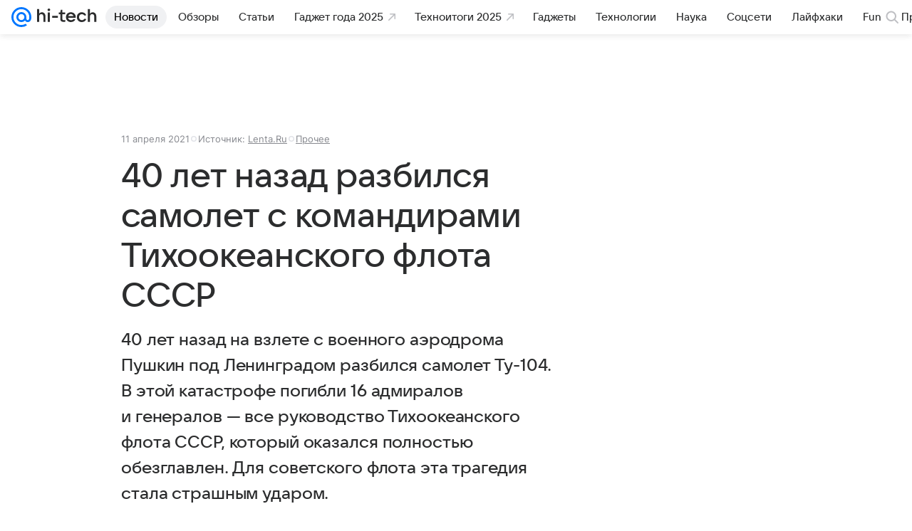

--- FILE ---
content_type: text/html; charset=utf-8
request_url: https://hi-tech.mail.ru/news/53635-40-let-nazad-razbilsya-samolet-s-komandirami-tihookeanskogo-flota-sssr-kak-admir/
body_size: 104111
content:
<!DOCTYPE html>
      <html lang="ru">
      <head>
        <meta charset="utf-8">
  <meta http-equiv="x-ua-compatible" content="ie=edge,chrome=1">
  <meta name="viewport" content="width=device-width, initial-scale=1">
  <title>40 лет назад разбился самолет с командирами Тихоокеанского флота СССР</title>
    <meta name="description" content="40 лет назад на взлете с военного аэродрома Пушкин под Ленинградом разбился самолет Ту-104. В этой катастрофе погибли 16 адмиралов и генералов — все руководство Тихоокеанского флота СССР, который оказался полностью обезглавлен. Для советского флота эта трагедия стала страшным ударом.">
<meta property="og:type" content="article">
<meta property="og:title" content="40 лет назад разбился самолет с командирами Тихоокеанского флота СССР">
<meta property="og:description" content="40 лет назад на взлете с военного аэродрома Пушкин под Ленинградом разбился самолет Ту-104. В этой катастрофе погибли 16 адмиралов и генералов — все руководство Тихоокеанского флота СССР, который оказался полностью обезглавлен. Для советского флота эта тр">
<meta property="og:url" content="https://hi-tech.mail.ru/news/53635-40-let-nazad-razbilsya-samolet-s-komandirami-tihookeanskogo-flota-sssr-kak-admir/">
<meta property="og:image" content="https://resizer.mail.ru/p/4ab2eb69-60ab-58ac-be2c-717307598f37/AQAK_v7SaR4uaJFmYRM24W5dXSDWu_OtJomBMkfgxqGJqwIcaJ0pOng8YWv8hZgixHv484d2RqJB7-AVuALUtuG-35A.jpg">
<meta property="og:image:width" content="1200">
<meta property="og:image:height" content="675">
<meta property="og:locale" content="ru_RU">
<meta property="og:site_name" content="Hi-Tech Mail">
<meta property="twitter:card" content="summary_large_image">
<meta property="yandex_recommendations_category" content="Прочее">
<meta property="yandex_recommendations_title" content="40 лет назад разбился самолет с командирами Тихоокеанского флота СССР">
<meta property="yandex_recommendations_image" content="https://resizer.mail.ru/p/4ab2eb69-60ab-58ac-be2c-717307598f37/AQAK_v7SaR4uaJFmYRM24W5dXSDWu_OtJomBMkfgxqGJqwIcaJ0pOng8YWv8hZgixHv484d2RqJB7-AVuALUtuG-35A.jpg">
<meta property="article:published_time" content="2021-04-11T20:33:00+03:00">
<meta property="marker:source" content="Lenta.Ru">
<meta name="author" content="Редакция 'Hi-Tech Mail'">
    <link rel="canonical" href="https://hi-tech.mail.ru/news/53635-40-let-nazad-razbilsya-samolet-s-komandirami-tihookeanskogo-flota-sssr-kak-admir/">
    
    

    <meta name="csrf-token" content="TQaF7H4ydWkAAAAA"/>
    <script type="application/ld+json">[{"@context":"https://schema.org","@type":"BreadcrumbList","itemListElement":[{"@type":"ListItem","name":"Прочее","item":"https://hi-tech.mail.ru/rubric/other/","position":1},{"@type":"ListItem","name":"Новости","item":"https://hi-tech.mail.ru/news/","position":2}]},{"@context":"https://schema.org","@type":"Article","inLanguage":"ru","mainEntityOfPage":{"@type":"WebPage","@id":"https://hi-tech.mail.ru/news/53635-40-let-nazad-razbilsya-samolet-s-komandirami-tihookeanskogo-flota-sssr-kak-admir/"},"url":"https://hi-tech.mail.ru/news/53635-40-let-nazad-razbilsya-samolet-s-komandirami-tihookeanskogo-flota-sssr-kak-admir/","name":"40 лет назад разбился самолет с командирами Тихоокеанского флота СССР","headline":"40 лет назад разбился самолет с командирами Тихоокеанского флота СССР","dateCreated":"2021-04-11T20:33:00+03:00","datePublished":"2021-04-11T20:33:00+03:00","dateModified":"2021-04-11T20:33:00+03:00","publisher":{"@type":"Organization","name":"Hi-Tech Mail","legalName":"ООО ВК","telephone":"+74957256357","url":"https://hi-tech.mail.ru/","aggregateRating":{"@type":"AggregateRating","worstRating":1,"bestRating":5,"ratingValue":4.85,"ratingCount":12486},"address":{"@type":"PostalAddress","streetAddress":"Ленинградский проспект 39, стр. 79","postalCode":"125167","addressLocality":"Москва","addressRegion":"Москва","addressCountry":{"@type":"Country","name":"Россия"}},"logo":{"@type":"ImageObject","url":"https://hi-tech.mail.ru/img/logo/hitech/android-chrome-192x192.png","width":192,"height":192},"image":{"@type":"ImageObject","url":"https://hi-tech.mail.ru/img/logo/hitech/android-chrome-192x192.png","width":192,"height":192}},"license":"https://help.mail.ru/legal/terms","genre":"Прочее","description":"40 лет назад на взлете с военного аэродрома Пушкин под Ленинградом разбился самолет Ту-104. В этой катастрофе погибли 16 адмиралов и генералов — все руководство Тихоокеанского флота СССР, который оказался полностью обезглавлен. Для советского флота эта трагедия стала страшным ударом.","image":[{"@type":"ImageObject","url":"https://resizer.mail.ru/p/4ab2eb69-60ab-58ac-be2c-717307598f37/AQAK_v7SaR4uaJFmYRM24W5dXSDWu_OtJomBMkfgxqGJqwIcaJ0pOng8YWv8hZgixHv484d2RqJB7-AVuALUtuG-35A.jpg","width":1200,"height":675,"representativeOfPage":true}],"thumbnailUrl":{"url":"https://resizer.mail.ru/p/4ab2eb69-60ab-58ac-be2c-717307598f37/AQAK_v7SaR4uaJFmYRM24W5dXSDWu_OtJomBMkfgxqGJqwIcaJ0pOng8YWv8hZgixHv484d2RqJB7-AVuALUtuG-35A.jpg","width":1200,"height":675},"articleSection":["https://hi-tech.mail.ru/rubric/other/"],"author":{"name":"Lenta.Ru","@type":"Organization"},"creator":{"name":"Lenta.Ru","@type":"Organization"},"editor":{"name":"Lenta.Ru","@type":"Organization"}}]</script>
  

        <meta name="robots" content="max-snippet:-1, max-image-preview:large, max-video-preview:-1"/>

        <link rel="shortcut icon" type="image/x-icon" href="/img/logo/hitech/favicon.ico"/><link rel="icon" type="image/svg" href="/img/logo/hitech/favicon.svg"/><link rel="apple-touch-icon" href="/img/logo/hitech/apple-touch-icon.png" sizes="180x180"/><link rel="icon" type="image/png" href="/img/logo/hitech/favicon-16x16.png" sizes="16x16"/><link rel="icon" type="image/png" href="/img/logo/hitech/favicon-32x32.png" sizes="32x32"/><link rel="icon" type="image/png" href="/img/logo/hitech/favicon-120x120.png" sizes="120x120"/><link rel="manifest" href="/manifest.json"/><meta name="msapplication-config" content="/browserconfig.xml"/><meta name="msapplication-TileColor" content="#0077FF"/><meta name="theme-color" content="#0077FF"/>

        
          <!-- start: /rb/620533?_SITEZONE=9&_SITEID=123 -->
          <meta http-equiv="Content-Security-Policy" content="default-src 'self' tel: blob: data: 'unsafe-inline' 'unsafe-eval' mail.ru *.mail.ru *.devmail.ru *.imgsmail.ru *.2gis.com *.2gis.ru s0.2mdn.net *.adlooxtracking.com *.adlooxtracking.ru *.adriver.ru *.ampproject.net *.ampproject.org *.apester.com *.cloudfront.net www.dailymail.co.uk coub.com *.coub.com *.doubleclick.net *.doubleverify.com *.gemius.pl giphy.com *.google.com *.googleapis.com *.googlesyndication.com themes.googleusercontent.com *.gstatic.com video.khl.ru *.moatads.com *.mradx.net ok.ru *.ok.ru *.playbuzz.com *.qmerce.com rutube.ru *.rutube.ru *.serving-sys.com *.serving-sys.ru soundcloud.com *.soundcloud.com *.streamrail.com *.twimg.com twitter.com *.twitter.com player.vimeo.com vine.co vk.com *.vk.com vk.ru *.vk.ru *.weborama.fr *.weborama-tech.ru *.yandex.ru amc.yandex.ru yandex.ru *.yandex.net *.yandex.net *.strm.yandex.net yandex.st yandexadexchange.net *.yandexadexchange.net yastatic.net *.youtube.com *.adsafeprotected.com *.newstube.ru *.bbc.com *.viqeo.tv facecast.net *.facecast.net *.nativeroll.tv *.seedr.com *.ex.co b.delivery.consentmanager.net cdn.consentmanager.net consentmanager.mgr.consensu.org *.consentmanager.mgr.consensu.org *.criteo.com *.criteo.net *.tiktok.com *.tiktokcdn.com promotools.cc telegram.org t.me *.pinterest.com videolink.mycdn.me videolink.okcdn.ru *.okcdn.ru *.mycdn.me *.vkuser.net vkvideo.ru *.vkvideo.ru *.targetads.io id.vk.com id.vk.ru *.cs7777.vk.com *.cdn-vk.ru *.thinglink.me *.cloudfront.net *.infogr.am *.infogram.com *.knightlab.com imgur.com *.tradingview.com s3.amazonaws.com *.comdi.com *.cryptonator.com *.bigterminal.com livestream.com gfycat.com;script-src 'self' 'unsafe-inline' 'unsafe-eval' js-inject *.mail.ru *.devmail.ru *.imgsmail.ru *.api.2gis.ru s0.2mdn.net *.adlooxtracking.com *.adlooxtracking.ru *.algovid.com s3.amazonaws.com cdn.ampproject.org *.apester.com *.bing.com static.bbc.co.uk news.files.bbci.co.uk coub.com *.coub.com *.criteo.com *.criteo.net *.doubleclick.net *.doubleverify.com *.dvtps.com *.flickr.com translate.google.com *.google.com *.googleadservices.com *.googleapis.com *.googlesyndication.com *.googletagmanager.com *.googletagservices.com *.google-analytics.com *.google.ru mediatoday.ru *.moatads.com *.mradx.net *.mxpnl.com *.odnoklassniki.ru ok.ru *.ok.ru *.playbuzz.com *.qmerce.com sb.scorecardresearch.com *.twimg.com *.twitter.com platform.vine.co vk.com *.vk.com vk.ru *.vk.ru *.webvisor.com *.mtproxy.yandex.net amc.yandex.ru *.yandex.net *.strm.yandex.net *.yandex.ru yandex.ru yandex.st yastatic.net *.pinterest.com *.adsafeprotected.com *.serving-sys.com *.serving-sys.ru *.viqeo.tv *.videonow.ru *.nativeroll.tv *.seedr.com b.delivery.consentmanager.net cdn.consentmanager.net *.consentmanager.mgr.consensu.org consentmanager.mgr.consensu.org *.tns-counter.ru *.youtube.com *.ytimg.com *.ex.co *.weborama.fr *.weborama-tech.ru *.tiktok.com *.tiktokcdn.com promotools.cc *.ibytedtos.com telegram.org videolink.mycdn.me videolink.okcdn.ru *.okcdn.ru *.mycdn.me *.vkuser.net mc.yandex.com *.betweendigital.com *.buzzoola.com *.infogr.am *.infogram.com *.thinglink.me *.thinglink.com *.cloudfront.net *.tradingview.com *.imgur.com *.comdi.com *.cryptonator.com livestream.com cdnjs.cloudflare.com;connect-src 'self' wss://*.mail.ru wss://*.devmail.ru wss://*.viqeo.tv *.mail.ru *.devmail.ru *.imgsmail.ru *.api.2gis.ru s0.2mdn.net *.adlooxtracking.com *.adlooxtracking.ru *.algovid.com *.ampproject.net cdn.ampproject.org *.apester.com *.doubleclick.net *.flickr.com *.googleapis.com *.google-analytics.com *.googlesyndication.com *.googletagmanager.com *.gstatic.com *.mixpanel.com *.mradx.net *.playbuzz.com *.qmerce.com geo.query.yahoo.com twitter.com *.twitter.com *.yadro.ru amc.yandex.ru yandex.ru *.yandex.ru *.strm.yandex.net yandex.st yastatic.net *.yandex.net collector.mediator.media *.serving-sys.com *.serving-sys.ru *.doubleverify.com *.viqeo.tv *.videonow.ru *.vidiom.net *.nativeroll.tv *.seedr.com b.delivery.consentmanager.net cdn.consentmanager.net *.consentmanager.mgr.consensu.org consentmanager.mgr.consensu.org *.criteo.com *.criteo.net *.ex.co *.ibytedtos.com *.smailru.net *.adfox.ru *.weborama.fr *.weborama-tech.ru ok.ru vk.com *.vk.com  vk.ru *.vk.ru *.vk.team videolink.mycdn.me videolink.okcdn.ru *.okcdn.ru *.mycdn.me *.vkuser.net *.google.com mc.yandex.com *.adriver.ru *.googleusercontent.com *.cryptonator.com *.cdn.ampproject.org cdn.ampproject.org;img-src 'self' * data: blob: mmr: *.criteo.com *.criteo.net ;worker-src blob: 'self' *.mail.ru *.devmail.ru ;" /><meta name="referrer" content="unsafe-url" /><link rel="preconnect" href="https://mcdn.imgsmail.ru/" crossorigin="" /><link rel="preconnect" href="https://mcdn.imgsmail.ru/" /><link rel="dns-prefetch" href="https://mcdn.imgsmail.ru/" /><link rel="preconnect" href="https://ad.mail.ru" crossorigin="use-credentials" /><link rel="dns-prefetch" href="https://ad.mail.ru" /><link rel="preconnect" href="https://resizer.mail.ru" /><link rel="dns-prefetch" href="https://resizer.mail.ru" /><link rel="preconnect" href="https://rs.mail.ru" /><link rel="dns-prefetch" href="https://rs.mail.ru" /><link rel="preconnect" href="https://r.mradx.net" /><link rel="dns-prefetch" href="https://r.mradx.net" /><link rel="preconnect" href="https://mc.yandex.ru" /><link rel="dns-prefetch" href="https://mc.yandex.ru" /><link rel="preconnect" href="https://yastatic.net" /><link rel="dns-prefetch" href="https://yastatic.net" /><link rel="preconnect" href="https://avatars.mds.yandex.net" /><link rel="dns-prefetch" href="https://avatars.mds.yandex.net" /><link rel="preconnect" href="https://ads.adfox.ru" /><link rel="dns-prefetch" href="https://ads.adfox.ru" /><link rel="dns-prefetch" href="https://limg.imgsmail.ru" /><link rel="dns-prefetch" href="https://top-fwz1.mail.ru/" /><link rel="dns-prefetch" href="https://www.tns-counter.ru/" /><link rel="dns-prefetch" href="https://counter.yadro.ru" />
          <!-- end: /rb/620533?_SITEZONE=9&_SITEID=123 -->
        

        
          <!-- start: /rb/1084681?version=web&_SITEZONE=9&_SITEID=123 -->
          <script id="__xray__">var xrayCore=function(){'use strict';function a(a){for(n.push(a);n.length>o.maxSize;)n.shift()}function b(a){return b="function"==typeof Symbol&&"symbol"==typeof Symbol.iterator?function(a){return typeof a}:function(a){return a&&"function"==typeof Symbol&&a.constructor===Symbol&&a!==Symbol.prototype?"symbol":typeof a},b(a)}function c(a){return a&&"object"===b(a)&&!d(a)}function d(a){return"[object Array]"===Object.prototype.toString.call(a)}function e(a){for(var b in a)if(Object.prototype.hasOwnProperty.call(a,b))return!1;return!0}function f(){for(var a,b={},d=0;d<arguments.length;++d)for(var e in a=arguments[d],a)b[e]=b[e]&&c(b[e])&&c(a[e])?f(b[e],a[e]):a[e];return b}function g(a){var b=encodeURIComponent(JSON.stringify(a));return{size:b.length,raw:b}}function h(){this._batchesByUrls={},this._timeoutId=null,this._config={maxBatchSize:6e4,maxChunkSize:4e3,timeout:1000,idle:!1},window&&"function"==typeof window.addEventListener&&window.addEventListener("beforeunload",this.process.bind(this,!0))}function i(a){return"s".concat(a,"s").replace(/s+/g,"s").replace(/^s$/g,"")}function j(a){for(var b in a)("undefined"==typeof a[b]||null===a[b])&&delete a[b];return a}function k(a,b){for(var c=-1,d=0;d<a.length;d++)if(b===a[d]){c=d;break}return c}function l(){this._config={xrayRadarUrl:"https://xray.mail.ru",pgid:(Date.now()+Math.random()).toString(36),radarPrefix:"",r:"undefined"!=typeof document&&document.referrer||"",defaultParams:{p:"mail",t_feature:"",v:1,skipdwh:!1}}}function m(a,b){for(var c=a.split("&"),d=c[0],e={},f=1;f<c.length;++f){var g=c[f].split("="),h=decodeURIComponent(g[0]),j=decodeURIComponent(g[1]);try{j=JSON.parse(j)}catch(a){}e[h]=j}b=b||{},b.immediately?z.sendImmediately(d,e,b.ga):z.send(d,e,b.ga)}var n=[],o={maxSize:500,getLog:function(){return Array.prototype.slice.call(n,0)},clear:function(){n=[]}},p={log:function(){try{(console.debug||console.log).apply(console,arguments)}catch(a){}},error:function(){try{console.error.apply(console,arguments)}catch(a){}},warn:function(){try{console.warn.apply(console,arguments)}catch(a){}}},q=["p","email","split","utm","r","pgid","o_ss","o_v"],r=!1;h.prototype.setConfig=function(a){var b=Math.max;if(!r)return a.timeout=b(1e3,a.timeout||0),this._config=f(this._config,a),void(r=!0);var c=[];for(var d in a){if(d in this._config){c.push(d);continue}this._config[d]=a[d]}c.length&&p.warn("Queue config field(s) "+c.join(", ")+" are already set and can't be modified")},h.prototype.getConfig=function(){return f(this._config,{})},h.prototype.push=function(b,c){a(c);var d=b+"/batch?"+h._buildQueryString(c);c=h._stringifyParams(c);var e=g(c);if(e.size+2>this._config.maxBatchSize)return void p.error("Radar #"+c.uid+" body is too long: "+e.raw);this._batchesByUrls[d]||(this._batchesByUrls[d]=[[]]);var f,j=this._batchesByUrls[d];for(f=0;f<j.length;++f){var k=j[f];if(g(k.concat([c])).size<=this._config.maxBatchSize){k.push(c);break}}f===j.length&&j.push([c]),this._timeoutId||"function"!=typeof setTimeout||(this._timeoutId=setTimeout(this.process.bind(this),this._config.timeout))},h.prototype.process=function(a){for(var b in clearTimeout(this._timeoutId),this._timeoutId=null,this._batchesByUrls){for(var c=this._batchesByUrls[b],d=0;d<c.length;++d)this._send(b,c[d],a);delete this._batchesByUrls[b]}},h.prototype.isIdle=function(){return this._config.idle},h._buildQueryString=function(a){for(var b=[],c=0;c<q.length;++c){var d=q[c],e="string"==typeof a[d]?a[d]:JSON.stringify(a[d]);(delete a[d],"undefined"!=typeof e&&e.length)&&b.push(encodeURIComponent(d)+"="+encodeURIComponent(e))}var f=[];for(var g in a.baseQuery)f.push(g);f=f.sort();for(var h,j=0;j<f.length;++j)h=f[j],b.push(encodeURIComponent(h)+"="+encodeURIComponent(a.baseQuery[h]));return delete a.baseQuery,b.join("&")},h.prototype._send=function(a,b,c){var d={url:a,data:"batch="+encodeURIComponent(JSON.stringify(b)),type:"POST",async:!0};if(!this._config.idle){if("undefined"==typeof XMLHttpRequest&&!navigator.sendBeacon)return void fetch(a,{method:d.type,body:d.data})["catch"](function(a){p.error("XRay send failed:",a)});if(c&&window.navigator.sendBeacon)return void window.navigator.sendBeacon(d.url,d.data);try{var e=new XMLHttpRequest,f="function"==typeof this._config.beforeSend&&!this._config.beforeSend(e,d);if(f)return void e.abort();e.open(d.type,d.url,d.async),e.withCredentials=!this._config.withoutCredentials,e.send(d.data)}catch(a){p.error("xray.send failed:",a)}}},h._stringifyParams=function(a){var b={};for(var c in a){if("i"==c){b.i=h._stringifyI(a.i);continue}b[c]="string"==typeof a[c]?a[c]:JSON.stringify(a[c])}return b},h._stringifyI=function(a){var b=[];for(var c in a){var d=a[c];b.push(c+":"+d)}return b.join(",")};var s=0,t=["radarPrefix","split","r","pgid","utm","o_ss","o_v"],u=!1,v=new h,w={rlog_dot_error:"xray_rlog_dot_error",rlog_msg_abs:"xray_rlog_msg_abs",too_long:"xray_too_long",not_configured:"xray_not_configured"},x=32,y=64;l.prototype.logger=o,l.prototype.setConfig=function(a,b){a=a||{},u&&this._deleteProtectedParams(a),this.unsafeSetConfig(a,b)},l.prototype.unsafeSetConfig=function(a,b){a=a||{},u=!0,a.split&&(a.split=i(a.split)),a.defaultParams&&a.defaultParams.i&&(a.defaultParams.i=this._formatIntervals(a.defaultParams.i),delete this._config.defaultParams.i),this._config=b?a:f(this._config,a),a.gaTrackingId&&this._initGA(a.gaTrackingId)},l.prototype._deleteProtectedParams=function(a){for(var b=0;b<t.length;++b)delete a[t[b]];return a},l.prototype.addSplit=function(a){this._config.split=i("".concat(this._config.split||"","s").concat(a))},l.prototype.getConfig=function(){return f(this._config,{})},l.prototype.getTotalSended=function(){return s},l.prototype.setQueueConfig=h.prototype.setConfig.bind(v),l.prototype.getQueueConfig=h.prototype.getConfig.bind(v),l.prototype.getInstanceCopy=function(){var a=new l;return u=!1,a.setConfig(this._config,!0),a},l.prototype.send=function(a,b,c){this._send(a,b,c,!0)},l.prototype._send=function(a,b,c,e){if(e&&!u&&a!==w.not_configured){var g=b||{};g.t=a,this._logOwnError(g,w.not_configured),p.warn("Your xray instance is not configured")}if(b=f(b||{},{}),this._config.middlewares)for(var h=0;h<this._config.middlewares.length;h++){var j=this._config.middlewares[h],k=j(a,b,c);a=k.t,b=k.params,c=k.ga}a=d(a)?a.join("_"):a,b.i&&(b.i=this._formatIntervals(b.i)),b=f(this._config.defaultParams,this._config.expid?{dwh:{expid:this._config.expid}}:{},b,{t:a,split:this._config.split,r:this._config.r,pgid:this._config.pgid,utm:this._config.utm,o_ss:this._config.o_ss,o_v:this._config.o_v,baseQuery:this._config.baseQuery,uid:s++}),b.skipdwh&&b.dwh&&delete b.dwh;for(var l=[b.t_feature,this._config.radarPrefix],m=0;m<l.length;++m)l[m]&&(b.t=l[m]+"_"+b.t);delete b.t_feature;try{b=this._validateParams(b,e)}catch(a){return p.log("xray",b.uid,b),void p.error(a.message)}if(this._config.verbose&&p.log("xray",b.uid,b.t,b,c?"GA: "+!!c:void 0),v.push(this._config.xrayRadarUrl,b),!0===c&&!this._config.gaTrackingId)return void p.error("Radar #"+b.uid+": no GA tracking id specified");var n="string"==typeof c?c:this._config.gaTrackingId;if(!!c&&n&&!v.isIdle()){if(b.i){for(var o in b.i)this._sendGA(a+"_"+o,b.i[o],n);return}this._sendGA(a,b.v,n)}},l.prototype.sendImmediately=function(a,b,c){this.send(a,b,c),v.process()},l.prototype.addMiddleware=function(a){this._config.middlewares||(this._config.middlewares=[]),-1===k(this._config.middlewares,a)&&this._config.middlewares.push(a)},l.prototype.removeMiddleware=function(a){if(this._config.middlewares){var b=k(this._config.middlewares,a);-1<b&&this._config.middlewares.splice(b,1)}},l.prototype._sendGA=function(a,b,c){"function"!=typeof gtag&&this._initGA(c);var d=a.split(/_/g),e=d[1]||d[0],f=d[1]?d[0]:"",g=d.slice(2).join("_"),h={value:b,send_to:c};f&&(h.event_category=f),g&&(h.event_label=g),gtag("event",e,h)},l.prototype._initGA=function(a){if(!window.gtag){var b=document.createElement("script");b.src="https://www.googletagmanager.com/gtag/js?id="+a,b.type="text/javascript",document.getElementsByTagName("head")[0].appendChild(b),window.dataLayer=window.dataLayer||[],window.gtag=function(){window.dataLayer.push(arguments)},gtag("js",new Date)}gtag("config",a,{send_page_view:!1})},l.prototype._logOwnError=function(a,b,c){var d="xray_err",e=a.p;if(e){if(e.length+8+1>x){e=e.slice(0,x-8-1)}d="".concat(e,"_").concat("xray_err")}var f=a.t;f.length>y&&(f=f.slice(0,y)),this._send(b,{skipdwh:!0,rlog:d,rlog_message:{t:f,err:b,value:c}},!1,!1)},l.prototype._validateParams=function(a,b){a=j(a),a.rlog&&-1!==a.rlog.indexOf(".")&&(b&&this._logOwnError(a,w.rlog_dot_error,a.rlog),p.error("Radar #".concat(a.uid,": rlog can not contain file extension")),delete a.rlog,delete a.rlog_message),a.rlog&&a.rlog_message||(a.rlog_message&&(b&&this._logOwnError(a,w.rlog_msg_abs),p.error("Radar #".concat(a.uid,": rlog_message would not be sent without rlog"))),delete a.rlog,delete a.rlog_message),e(a.dwh)&&delete a.dwh;var c={32:[a.p,a.rlog],64:[a.p+"_"+a.t]};for(var d in a.i)c[32].push(d),c[64].push(a.p+"_"+a.t+"_"+d);for(var f in c)for(var g=c[f],h=0;h<g.length;++h)if(g[h]&&g[h].length>f)throw b&&this._logOwnError(a,w.too_long,g[h].slice(0,f)),new Error("Radar #".concat(a.uid,": value is too long: ").concat(c[f][h])+" (len: ".concat(g[h].length,", limit: ").concat(f,")"));return a},l.prototype._formatIntervals=function(a){if(c(a))return a;var b={};if(d(a)){for(var e,f=0;f<a.length;++f)e=a[f].split(":"),b[e[0]]=+e[1]||this._config.defaultParams.v;return b}if("string"==typeof a){var g=a.split(",");return this._formatIntervals(g)}};var z=new l;return m.setConfig=function(a){z.setConfig(j({verbose:a.verbose,pgid:a.pgid,split:a.split,xrayRadarUrl:a.xrayRadarUrl||a.XRAY_RADAR_URL,radarPrefix:a.radarPrefix||a.RadarPrefix,utm:a.utm,o_ss:a.o_ss,o_v:a.o_v,baseQuery:a.baseQuery,gaTrackingId:a.gaTrackingId||a.GA_TRACKING_ID,defaultParams:a.defaultParams||j({p:a.project,email:a.ActiveEmail})})),z.setQueueConfig(j({maxBatchSize:a.MAX_BATCH_SIZE,maxChunkSize:a.MAX_CHUNK_SIZE,beforeSend:a.beforeSend,timeout:a.timeout,idle:a.idle,withoutCredentials:a.withoutCredentials}))},m.getConfig=l.prototype.getConfig.bind(z),m.addSplit=l.prototype.addSplit.bind(z),m.unsafeSetConfig=l.prototype.unsafeSetConfig.bind(z),m.setQueueConfig=l.prototype.setQueueConfig.bind(z),m.getQueueConfig=l.prototype.getQueueConfig.bind(z),m.getTotalSended=l.prototype.getTotalSended.bind(z),m.send=l.prototype.send.bind(z),m.sendImmediately=l.prototype.sendImmediately.bind(z),m.getInstanceCopy=l.prototype.getInstanceCopy.bind(z),m.addMiddleware=l.prototype.addMiddleware.bind(z),m.removeMiddleware=l.prototype.removeMiddleware.bind(z),"undefined"!=typeof window&&"function"==typeof window.define&&window.define.amd&&window.define("@mail/xray",function(){return m}),m}();</script><script id="__xray-init__">xrayCore.setConfig({defaultParams: {p: 'hitech-mail-ru-web',},verbose: true});xrayCore.send('pk-xray-ready');</script>
          <!-- end: /rb/1084681?version=web&_SITEZONE=9&_SITEID=123 -->
        

        
          <!-- start: /rb/1108607?vk-tokens=1&_SITEZONE=9&_SITEID=123 -->
          <link rel="preload" href="https://mcdn.imgsmail.ru/js/promisified-dom-events/3.0.0/promisifiedDomEvents.min.js" as="script"/><link rel="preload" href="https://imgs2.imgsmail.ru/static/fonts/Inter/WOFF2/InterRegular.woff2" as="font" type="font/woff2" crossorigin=""/><link rel="preload" href="https://imgs2.imgsmail.ru/static/fonts/Inter/WOFF2/InterMedium.woff2" as="font" type="font/woff2" crossorigin=""/><link rel="preload" href="https://imgs2.imgsmail.ru/static/fonts/Inter/WOFF2/InterBold.woff2" as="font" type="font/woff2" crossorigin=""/><link rel="preload" href="https://imgs2.imgsmail.ru/static/fonts/MailSans/WOFF2/MailSansVariative.woff2" as="font" type="font/woff2" crossorigin=""/><link rel="stylesheet preload" href="https://mcdn.imgsmail.ru/fonts/vk-tokens/1.0.2/fonts.css" as="style"/><link rel="preload" href="https://imgs2.imgsmail.ru/static/fonts/v1.100/VKSansDisplay/WOFF2/VKSansDisplayLight.woff2" as="font" type="font/woff2" crossorigin=""/><link rel="preload" href="https://imgs2.imgsmail.ru/static/fonts/v1.100/VKSansDisplay/WOFF2/VKSansDisplayRegular.woff2" as="font" type="font/woff2" crossorigin=""/><link rel="preload" href="https://imgs2.imgsmail.ru/static/fonts/v1.100/VKSansDisplay/WOFF2/VKSansDisplayMedium.woff2" as="font" type="font/woff2" crossorigin=""/><link rel="preload" href="https://imgs2.imgsmail.ru/static/fonts/v1.100/VKSansDisplay/WOFF2/VKSansDisplayDemiBold.woff2" as="font" type="font/woff2" crossorigin=""/><link rel="preload" href="https://imgs2.imgsmail.ru/static/fonts/v1.100/VKSansDisplay/WOFF2/VKSansDisplayBold.woff2" as="font" type="font/woff2" crossorigin=""/><link rel="stylesheet preload" href="https://mcdn.imgsmail.ru/fonts/vk-tokens/1.0.3/fonts.css" as="style"/><script src="https://mcdn.imgsmail.ru/js/promisified-dom-events/3.0.0/promisifiedDomEvents.min.js"></script><script src="https://ad.mail.ru/static/sync-loader.js" nonce crossorigin="anonymous" async></script><script src="https://ad.mail.ru/static/vk-adman.js?sdk=1" type="application/javascript" id="adman3-instance" async></script>
          <!-- end: /rb/1108607?vk-tokens=1&_SITEZONE=9&_SITEID=123 -->
        

        <link data-chunk="commonFactory" rel="stylesheet" href="/dist/media.css?973f9eb5716bc5e0f5b0">
<link data-chunk="commonFactory" rel="stylesheet" href="/dist/commonFactory.css?f6ab30274ee75b4a3646">
<link data-chunk="0b34398788f88fde1a4176996fd184c9" rel="stylesheet" href="/dist/chunks/0b34398788f88fde1a4176996fd184c9.d39c6c79141e947a5e12.css">

        <script defer data-chunk="commonFactory" src="/dist/vendor-react.js?9002c0bc8b7f0908df9a"></script>
<script defer data-chunk="commonFactory" src="/dist/media.js?9a7494ef105f2602b3a6"></script>
<script defer data-chunk="commonFactory" src="/dist/commonFactory.js?ca02b85ecf6e4f0a9395"></script>
<script defer data-chunk="0b34398788f88fde1a4176996fd184c9" src="/dist/chunks/0b34398788f88fde1a4176996fd184c9.d39c6c79141e947a5e12.js"></script>
      </head>
      <body>
      
          <!-- start: /rb/1084682 -->
          
<script id="__core-keeper__">
var coreKeeper=function(a){"use strict";var S="string",i="object",y="function";function z(a,b){return typeof a===b}function T(c,a){for(var b in a)Object.defineProperty(c,b,{enumerable:!1,value:a[b]})}var U,b=typeof globalThis===i&&globalThis|| typeof window===i&&window|| typeof global===i&&global||{},V=b.console,o=b.document||{},A=b.location||{},p=b.navigator||{},d=p.connection,j=b.performance,k=function(){},B=z(j&&j.now,y)?function(){return j.now()}:Date.now,C=b.setTimeout.bind(b),W=(b.requestAnimationFrame||C).bind(b),X=(b.addEventListener||k).bind(b),_=null,Y=void 0;function D(a){var e,f,b,g=0,h=(a=a||{}).now||B,i=a.warn,j=a.prefix||"",c=a.addons||[],k=[],l=function(a,b,d){for(e=c.length;e--;)c[e][a](b,d)},d=function(c,m,p,t,u,q,n,o,v){c=j+c,(m===b||o)&&(m=!o&&k[0]||_),p[c]&&i&&i("Timer '"+c+"' exists");var r=q==_,a=p[c]={id:++g,name:c,parent:m,unit:t||"ms",start:r?h():q,end:n!=_?n:_,meta:v};function s(a,b,c){(f=p[a=j+a])?z(f.stop,y)?f.stop(b,c):i&&i("Timer '"+a+"'.stop is not a func",{entry:f}):i&&i("Timer '"+a+"' not exists")}return T(a,{stop:function(b,d){if(b==_||b>=0||(d=b,b=Y),a.meta=a.meta||d,a.end=b==_?h():b,p[c]=_,u)for(e=k.length;e--;)k[e]===a&&k.splice(e,1);return l("end",a,r),a}}),m&&(m.end!==_&&n==_?i&&i("Timer '"+c+"' stopped"):(a.unit=m.unit,m.entries.push(a))),u&&(a.entries=[],T(a,{add:function(c,e,b,f,g){return d(c,a,p,f,0,e,b).stop(b,g)},time:function(e,b,c){return b>=0||(c=b,b=Y),d(e,a,p,c,Y,b)},group:function(f,b,c,e){return z(b,"boolean")&&(e=c,c=b,b=_),z(b,S)&&(e=b,b=_,c=0),z(c,S)&&(e=c),d(f,a,p,e,1,b,_,c)},timeEnd:s,groupEnd:s}),!o&&g>1&&k.unshift(a)),l("start",a,r),a};return(b=d(0,_,Object.create(null),"ms",1,0,0,1)).v="2.0.0-rc.28",b.addons=c,b}var e=function(b,c){var a;try{(a=new PerformanceObserver(function(a){a.getEntries().map(c)})).observe({type:b,buffered:!0})}catch(d){}return a},Z=function(a){a&&a.disconnect()},aa=function(a,b){try{a&&a.takeRecords().map(b)}catch(c){}},E="hidden",ab=!1,ac=!1,F=-1,f=function(b,a){ab||(ab=!0,X("pagehide",function(a){ac=!a.persisted}),X("beforeunload",k)),X("visibilitychange",function(a){o.visibilityState===E&&b(a.timeStamp,ac)},{capture:!0,once:!!a})};o&&(F=o.visibilityState===E?0:1/0,f(function(a){F=a},!0));var ad=function(){return F};function ae(c){var a,e,h=this.badge,b=c.unit,d=(c.end-c.start)/("KB"===b?1024:1),f=h+c.name+("none"!==b&&b?": %c"+(b&&"raw"!==b?d.toFixed(3)+b:d):"%c"),g="font-weight:bold;"+(a=d,"color:#"+((a="KB"===(e=b)?a/8:"fps"===e?70-a:a)<5?"ccc":a<10?"666":a<25?"333":a<50?"f90":a<100?"f60":"f00"));"entries"in c?((V.groupCollapsed||V.group)(f,g),c.entries.forEach(ae,this),V.groupEnd()):V.log(f,g)}var G,l,H=D({addons:/pk-print/.test(A)?[(G={badge:"\u{1F505}"},{start:k,end:function(a){a.parent||ae.call(G,a)}})]:[]}),m=function(a,b,c,d,e,f){W(function(){var i=H.group(a,b,e);for(var g in d)if(d.hasOwnProperty(g)){var h=d[g];i.add(g,h[0],h[1],h[2])}i.stop(c,f)})},g=p.deviceMemory,h=j.hardwareConcurrency,q=h<=4||g<=4,I=h>4||g>4?"high":q?"low":"unk",$=q||d&&(["slow-2g","2g","3g"].indexOf(d.effectiveType)> -1||d.saveData)?"low":"high",n=((l={})["type_"+I]=[0,1],l["exp_"+$]=[0,1],l);g&&(n.memory=[0,g]),h&&(n.hardware_concurrency=[0,h]),m("pk-device",0,1,n,"raw");var af=0,J=function(){try{var a=j.getEntriesByType("navigation")[0],k=a.fetchStart,l=a.domainLookupStart,e=a.domainLookupEnd,f=a.requestStart,g=a.responseStart,b=a.responseEnd,c=a.domComplete,h=a.domInteractive,i=a.domContentLoadedEventEnd,d=a.loadEventEnd;b&&0===af&&(af=1,m("pk-nav-net",k,b,{dns:[l,e],tcp:[e,f],request:[f,g],response:[g,b]})),c&&1===af&&(af=2,m("pk-nav-dom-ready",b,c,{interactive:[b,h],"content-loaded":[h,i],complete:[i,c]})),d&&2===af&&(af=3,m("pk-nav-dom-load",b,d,{ready:[b,c],load:[c,d]})),3!==af&&C(J,250)}catch(n){}};J();var ag,ah=function(a,b,c){return a<=b?"good":a<=c?"needs-improvement":"poor"},ai=0,aj=0,K=function(b){var c,d,e,f=b.startTime,a=b.processingStart-f;f<ad()&&(a&&m("pk-fid",0,a,((c={value:[0,a]})["score_"+ah(a,100,300)]=[0,a],c)),ai&&m("pk-tbt",0,ai,((d={value:[0,ai]})["score_"+ah(ai,300,600)]=[0,ai],d)),aj&&m("pk-tti",0,aj,((e={value:[0,aj]})["score_"+ah(aj,3800,7300)]=[0,ai],e)),Z(ag),Z(ak))},ak=e("first-input",K);f(function(){aa(ak,K)},!0);var al={},am=e("paint",function(b){var d,c=b.name,a=b.startTime;a<ad()&&(al[c]=[0,a],"first-contentful-paint"===c&&(al["score_"+ah(a,1e3,2500)]=[0,a],m("pk-paint",0,a,al),d=a,ag=e("longtask",function(a){var c=a.startTime,b=a.duration;c>d&&"self"===a.name&&b>0&&(ai+=b-50,aj=c+b)}),Z(am)))}),an=0,ao=!1,L=function(b){var a=b.startTime;a<ad()?an=a:aq()},ap=e("largest-contentful-paint",L),aq=function(){var a;!ao&&an&&m("pk-lcp",0,an,((a={value:[0,an]})["score_"+ah(an,2500,4e3)]=[0,an],a)),ao=!0,Z(ap)},r=function(){aa(ap,L),aq()};f(r,!0),function(a){try{U||(U=new Promise(function(a){["keydown","mousedown","scroll","mousewheel","touchstart","pointerdown"].map(function(b){X(b,a,{once:!0,passive:!0,capture:!0})})})),U.then(a)}catch(b){}}(r);var ar=0,M=function(a){a.hadRecentInput||(ar+=a.value)},as=e("layout-shift",M);f(function(c,b){var a;aa(as,M),b&&ar&&m("pk-cls",0,ar,((a={value:[0,ar]})["score_"+ah(ar,.1,.25)]=[0,ar],a))});var s=d,t=function(){var a;m("pk-conn",0,1,((a={downlink:[0,s.downlink],downlinkMax:[0,s.downlinkMax],rtt:[0,s.rtt]})["save_data_"+s.saveData]=[0,1],a["effective_type_"+(s.effectiveType||"unk")]=[0,1],a),"raw")};try{s?(t(),s.addEventListener("change",t)):m("pk-conn",0,1,{effective_type_unk:[0,1]},"raw")}catch(at){}var au=function(){return(au=Object.assign||function(d){for(var a,b=1,e=arguments.length;b<e;b++)for(var c in a=arguments[b])Object.prototype.hasOwnProperty.call(a,c)&&(d[c]=a[c]);return d}).apply(this,arguments)};function u(a){return a&&a.__esModule&&Object.prototype.hasOwnProperty.call(a,"default")?a.default:a}function v(b,a){return b(a={exports:{}},a.exports),a.exports}var w=v(function(c,b){var a;Object.defineProperty(b,"__esModule",{value:!0}),b.Tag=void 0,(a=b.Tag||(b.Tag={})).Core="core",a.Global="gl",a.Self="self",a.Async="async",a.Ignore="ign",a.Known="known",a.API="api",a.Shared="shr",a.Ext="ext",a.ThirdParty="3rd",a.RB="rb",a.Unknown="unk"});u(w),w.Tag;var c=v(function(b,a){Object.defineProperty(a,"__esModule",{value:!0}),a.coreLoggerHMR=a.coreLoggerDispatchKnownError=a.coreLoggerDispatchAPIError=a.coreLoggerDispatchIgnoredError=a.coreLoggerDispatchSelfError=a.coreLoggerDispatchReactError=a.coreLoggerDispatchError=a.getCoreLogger=a.Tag=void 0,Object.defineProperty(a,"Tag",{enumerable:!0,get:function(){return w.Tag}}),a.getCoreLogger=function(){return"undefined"!=typeof coreLogger?coreLogger:void 0},a.coreLoggerDispatchError=function(c,d,e){var b;null===(b=(0,a.getCoreLogger)())|| void 0===b||b.dispatchError(c,d,e)},a.coreLoggerDispatchReactError=function(c,d,e){var b;null===(b=(0,a.getCoreLogger)())|| void 0===b||b.dispatchReactError(c,d,e)},a.coreLoggerDispatchSelfError=function(b,c,d,e){(0,a.coreLoggerDispatchError)(c,d,{category:b,tag:w.Tag.Self,log:e})},a.coreLoggerDispatchIgnoredError=function(b,c,d,e){(0,a.coreLoggerDispatchError)(c,d,{category:b,tag:w.Tag.Ignore,log:e})},a.coreLoggerDispatchAPIError=function(b,c,d,e){(0,a.coreLoggerDispatchError)(c,d,{category:b,tag:w.Tag.API,log:e})},a.coreLoggerDispatchKnownError=function(b,c,d,e){(0,a.coreLoggerDispatchError)(c,d,{category:b,tag:w.Tag.Known,log:e})},a.coreLoggerHMR=function(g,f){var e=(0,a.getCoreLogger)();if(e){var b=e.errors.rules,c=e.errors.opts.errors,d=g.priority||[];b.set("clear"),c&&c.rules&&(b.set(c.rules),d.push.apply(d,[].concat(c.priority||Object.keys(c.rules)))),f&&(b.set(f.rules),d.push.apply(d,f.priority||[])),b.set(g.rules),b.priority(d);try{e.pkg.v="12.2.1",localStorage.setItem(process.env.LOGGER_LS_PRESET_VER_KEY,"12.2.1")}catch(h){}}}});u(c),c.coreLoggerHMR,c.coreLoggerDispatchKnownError,c.coreLoggerDispatchAPIError,c.coreLoggerDispatchIgnoredError,c.coreLoggerDispatchSelfError,c.coreLoggerDispatchReactError;var av=c.coreLoggerDispatchError;c.getCoreLogger;var N=c.Tag,O={name:"@mail-core/dashboard",v:"12.2.1"},aw=/^(\d+)\.(\d+)\.(\d+)/,x=function(a){return"request"in a&&a.data&&"status"in a.data&&"body"in a.data?a.data.status:null},ax={parseStatus:x},ay={tag:N.API,category:"5XX",silent:!0,log:!0},az=/^(https?:)?\/\/.*?\/+|\/*\?+.+|^\/|api\/+v1\/+/gi,aA=/[^%.a-z\d-]+/g,aB=/^api_v(\d)/g,aC=/\/*cgi-bin/g,aD=/golang/g,aE=/(^|\/)(\d+|(?:\d|[a-z]+\d)[\da-z]{2,})(?=\/|$)/g,aF=/(^|\/)([0-9-a-f]{2,}-[0-9-a-f-]+)(?=\/|$)/g,aG=/(_u?id){2,}|%[%a-z\d._]+/g,aH=/graphql/g;function aI(a){return a&&(!a.responseType||"text"===a.responseType)&&a.responseText||""}var aJ=[[/\/(ph|ag)\//,"portal"],[/\/hb\//,"hotbox"],[/\/pkgs\//,"pkgs"],[/\.imgsmail\.ru\//,"imgs"],[/\.filin\.mail\.ru\//,"filin"],[/\bmail\\.ru/,"mail"],[/\/\/top-/,"top"],[/analytics/,"analyt"],[new RegExp("\\/\\/"+location.host+"\\/"),"host"]];function aK(e){for(var b="",a=0,c=aJ;a<c.length;a++){var d=c[a];if(d[0].test(e)){b=d[1];break}}return b||"unk"}var aL,aM="@mail-core/dashboard:timespent_sections",aN={maxSessionPause:5,beforeSend:k,login:"",section:"__base__"},aO=0;function P(b){if(clearInterval(aL),b){var c,a=aW(),h=b.section,i=b.login;if(a){for(var d=0,g=a;d<g.length;d++){var e=g[d];if(e.section===h&&e.user_id===i){c=e;break}}if(c){var f=a.indexOf(c);a[f].last_duration_update_timestamp=a$(),a[f].duration_sec=a[f].duration_sec+1,aT(),aN=au(au({},aN),b);try{localStorage.setItem(aM,JSON.stringify(a))}catch(j){}return}}aP(b),function(b){var c=aY(b),a=aW();null==a||a.push(c);try{localStorage.setItem(aM,JSON.stringify(a))}catch(d){}}(a$())}else aP()}function aP(b){aN=au(au({},aN),b);var c,h,d,f,g,a=(c=aQ,d=!1,function(){for(var b=[],a=0;a<arguments.length;a++)b[a]=arguments[a];return d||(d=!0,h=c(b)),h});f=a,g=e("paint",function(a){var b=a.name;a.startTime<ad()&&"first-contentful-paint"===b&&(f(),Z(g))}),window.setTimeout(a,5e3)}function aQ(){"hidden"!==o.visibilityState&&aR(),X("visibilitychange",function(){"hidden"===o.visibilityState?clearInterval(aL):aR()})}function aR(){var a=a$();aO||(aO=a),aW()?aS(a):aS(a,!0),aT()}function aS(b,c){void 0===c&&(c=!1);var g=aW();if(g){var d,l,h,i,e,j,a=(d=g,l=b,i=(h=d.filter(function(a){return aU(a,l)})).filter(aZ),e=d.filter(function(a){return!aU(a,l)}),j=e.filter(aZ),{toSend:h,toReset:i,toLeave:e,toUpdate:j}),f=a.toLeave,m=a.toReset,n=a.toSend,k=a.toUpdate;n.forEach(aX),m.length&&f.push(aY(b)),k.length&&k.forEach(function(a){a.last_duration_update_timestamp=b,a.duration_sec=a.duration_sec+1});try{f.length?localStorage.setItem(aM,JSON.stringify(f)):localStorage.removeItem(aM)}catch(o){}}else if(c)try{localStorage.setItem(aM,JSON.stringify([aY(b)]))}catch(p){}}function aT(){aL=window.setInterval(function(){aS(a$())},1e3)}function aU(a,b){return b-a.last_duration_update_timestamp>a.max_session_pause}function aV(a){return a&&["user_id","section","last_duration_update_timestamp","duration_sec","open_timestamp","max_session_pause"].every(function(b){return a.hasOwnProperty(b)})}function aW(){var b;try{var a=JSON.parse(localStorage.getItem(aM)||"");(null==a?void 0:a.length)&&Array.isArray(a)&&a.every(aV)&&(b=a)}catch(c){}return b}function aX(b){var a=b.duration_sec;if(a){var c=au({domain:location.host,pause_allowed_sec:aN.maxSessionPause},b),d={dwh:c};aN.beforeSend(c),m("pk-timespent",0,a,{duration:[0,a]},"raw",d)}}function aY(a){return{duration_sec:0,last_duration_update_timestamp:a,open_timestamp:aO,section:aN.section,user_id:aN.login,max_session_pause:aN.maxSessionPause}}function aZ(a){var b=a.user_id,c=a.section;return b===aN.login&&c===aN.section}function a$(){return Math.floor(Date.now()/1e3)}var a_={latency:[30,60,120],route:[200,400,800],"route:cached":[100,300,600],page:[100,200,300],"page:frag":[30,60,120],"page:json":[20,30,60],"inline:code":[100,200,300],fetch:[500,1e3,2e3],"fetch:fast":[100,200,300],"app:load":[300,600,900],"app:init":[150,300,600],"app:render":[300,600,800],"app:ready":[1500,2500,3500],"js:bundle":[200,400,800],"js:bundle:m":[1e3,3e3,7e3],"js:bundle:l":[2e3,5e3,1e4],"css:bundle":[150,300,450],"css:bundle:l":[300,600,800],"srv:resp":[200,400,800],"biz:adv:await":[2e3,3e3,4e3]},a0=Object.create(null),a1=!1,a2=null,a3={"pk-app-ready":1,"pk-paint":1,"pk-lcp":1,"pk-cls":1,"pk-fid":1,"pk-tbt":1,"pk-tti":1};function a4(b){for(var a in a0)a2[!0===b?"sendImmediately":"send"](a,a0[a]);a0=Object.create(null),a1=!1}function a5(){if(a2)return a2;var b="undefined"==typeof window?{}:window,c=b.require,a=b.xrayCore;try{a=a&&a.send?a:c("@mail/xray")}catch(d){try{a=c("mrg-xray")}catch(e){}}return a}var a6=/-a_5\d\d$/;function Q(c,b,e,f){var d=f&&f.dwh,a=a0[b];a||(a={t:b,v:c,i:{}},d||a3[b]||a6.test(b)||(a.skipdwh=!0),d&&(a.dwh=d),a0[b]=a),e?a.i[e.slice(0,32)]=c:a.v=c,a1||(a1=!0,function a(){a2||(a2=a5()),a2?W(function(){return a4()}):C(a,100)}())}function R(a){a2=a||a2}var a7=["good","moderate","needs-imp"],a8=Date.now(),a9={},ba=!1,bb=0,bc=!1,bd=null,be=0,bf=function(){return o.visibilityState},bg=function(){return"visible"===bf()},bh=function(){var a;bg()&&bb++,m("pk-vis-state",0,bb,((a={})[bf()]=[0,1],a))},bi=function(a){return a<ad()?"":"idle_"};function bj(c){var b,d=c.type,a=B(),e=a>9e5?"max":a>6e5?"15m":a>3e5?"10m":a>6e4?"5m":a>3e4?"1m":a>15e3?"30s":a>1e4?"15s":a>5e3?"10s":"5s";m("pk-unload",0,a,((b={})[d]=[0,a],b["type_score_"+e]=[0,a],b))}function bk(a){return a<2e3?"fast":a<4e3?"moderate":a<15e3?"slow":a<3e4?"very-slow":"fail"}return a.api=function(b,e){void 0===e&&(e={});var o=e.error,f=e.duration||1,i=e.url,s=e.category,p=e.responseLength,l=0,d=e.status||"unk",h=e.apiStatus||d;if("object"==typeof b){var g="xhr"in b&&b.xhr||"request"in b&&b.request||"status"in b&&"readyState"in b&&b;if("duration"in b&&(f=b.duration||f),"status"in b&&(h=d=b.status),"ok"in b&&(l=4),g&&(d=g.status||d,l=g.readyState||l,p=function(a){var b,c;if(a){c=aI(a);try{b=c.length||+a.getResponseHeader("content-length")||0}catch(d){}}return b}(g),i=i||g.responseURL),"url"in b&&(i=i||b.url),h=ax.parseStatus(b)||h,e.log5XX&&(d>=500||h>=500)){var t="[HTTP] "+(g?g.status+" "+g.statusText:"No XHR"),q=new Error(d>=500?t:"[API] "+h+" ("+t+")");q.source=i,q.stack="";try{av(q,{sender:"api",url:i,status:d,apiStatus:h,headers:g&&["content-type","date","x-host","x-request-id","x-mru-json-status","x-mru-request-id"].reduce(function(a,b){return a[b]=g.getResponseHeader(b),a},{}),response:aI(g).slice(0,140)},ay)}catch(w){av(w,q,{category:"api",tag:N.Core})}}}else d=b,h=e.apiStatus||d;var u,r,m,a,c,n,v=H.group("pk-api",0,!0),j=v.add,k="x-"+(!1!==s?((r=(u=i)?u.toLowerCase().replace(az,"").replace(aC,"pl").replace(aF,"$1uid").replace(aE,"$1id").replace(aA,"_").replace(aB,"v$1").replace(aD,"go").replace(aH,"gql").replace(aG,"_id"):"unk").length>24&&(r=r.replace(/([^_]{3,})/g,function(b,a){return a.replace(/-/.test(a)?/-([a-z])[a-z]*/g:/([^/-])[aeiou]+/g,"$1").replace(/([^aeiou])(\1+)/,"$1")})),r.slice(0,24).replace(/[_-]+/g,"_")):s||"unk");j(k+"-hit",0,f),4!==l&&j(k+"-r_"+(0===(m=l)?"unset":1===m?"open":2===m?"headers":3===m?"loading":4===m?"done":"unk"),0,f),p&&j(k+"-l_"+(c="zero",null==(a=p)?c="unk":a>0&&a<=1024?c=1:a>1024&&a<=5120?c=5:a>5120&&a<=10240?c=10:a>10240&&a<=25600?c=25:a>25600&&a<=51200?c=50:a>51200&&a<=102400?c=100:a>102400&&a<=204800?c=200:a>204800&&a<=512e3?c=500:a>512e3&&(c="max"),0===c?"zero":c),0,p),j(k+"-h_"+d,0,f),d>=200&&d<300&&j(k+"-a_"+h,0,f),f>3e3&&j(k+"-s_"+((n=f)<=5e3?"5s":n<=1e4?"10s":n<=3e4?"30s":n<=3e5?Math.ceil(n/6e4)+"m":"max"),0,f),o&&j(k+"-e_"+(o instanceof Error&&o.name||o),0,f),v.stop(f)},a.appReady=function(b){if(!bc){bc=b||!0;var a=B(),c=H.group("pk-app-ready",0,!0),d=bi(a);c.add(b?"fail":"success",0,a),b?(av(b,null,{category:"app-err",tag:N.Self}),c.add("error_"+(b.requireType||b.name||"unk"),0,a)):(c.add(d+"total",0,a),c.add(d+"score_"+bk(a),0,a)),c.stop(a)}},a.axiosRpcLike=x,a.axiosSwaLike=function(a){return"request"in a&&a.data&&"code_number"in a.data?a.data.code_number:null},a.combine=function(){for(var b=[],a=0;a<arguments.length;a++)b[a]=arguments[a];return function(){for(var d=[],a=0;a<arguments.length;a++)d[a]=arguments[a];for(var c=0;c<b.length;c++){var e=b[c].apply(null,d);if(e)return e}return null}},a.init=function(c){try{(function(a){var b;if(!ba){ba=!0,null==(be=(a9=a).appReadyTimeout)&&(be=6e4),R(a.xrayCore),H.addons.push.apply(H.addons,[(void 0===j&&(j=Q),{start:k,end:function(a){var b=a.end-a.start,c=a.meta||{},f=a_[c.score]||c.score,e=a.name+(c.appendix?"-"+c.appendix:"")+(c.postfix||"");if(null===a.parent&&/^(pk|ut)-/.test(e)&&b&&(j(b,e,!1,a.meta),"entries"in a&&a.entries.forEach(function(a){var b=a.end-a.start;b>=0&&j(b,e,a.name)}),f&&3===f.length))for(var d=0;d<4;d++){if(b<=f[d]){j(b,e,a7[d]);break}3===d&&j(b,e,"poor")}}})].concat(a.systemAddons||[]));var j,d,e,f,g,c=B(),i=(d=O.v,void 0===d&&(d=""),void 0===e&&(e=1e4),(f=d.match(aw))&& +f[1]*Math.pow(e,2)+ +f[2]*e+ +f[3]|| -1),h=bi(c);m("pk-init",0,c,((b={})["ver_"+i]=[0,1],b[h+"total"]=[0,c],b[h+"score_"+bk(c)]=[0,c],b["tab_"+bf()]=[0,1],b)),(g=a.api)&&(ax=au(au({},ax),g)),function(){var a="undefined"!=typeof userKeeper&&userKeeper;if(a){var b=D({prefix:"ut-",addons:H.addons});a.time=b.time,a.timeEnd=b.timeEnd,a.forEach(function(a){0===a[1]?b.time(a[0],a[2],"ms"):b.timeEnd(a[0],a[2],a[3])}),a.length=0}}(),P(a.timespent),a.checkCrossOrigin&&setTimeout(function(){var c=document.getElementsByTagName("script"),a=c.length;if(a>0){for(var d=H.group("mc-srp",0,!0);a--;){var b=c[a];b.src&&!b.crossOrigin&&d.add(aK(b.src),0,1)}d.stop(1)}},6e4),X("unload",bj),X("beforeunload",bj),bh(),o.addEventListener("visibilitychange",bh),window.addEventListener("beforeunload",function(){var b,c,a=B(),d=[[a<(a9.fastCloseLimit||2e3)?"fast":"nofast",a],[bb?"view":"noview",bb],[bg()?"focus":"nofocus",a],[(bc?"":"no")+"ready"+(!!bc!==bc?"-err":""),a]];d.push([d.map(function(a){return a[0]}).join("_"),a]),bd&&(null===(b=a5())|| void 0===b||b.sendImmediately("pk-close-dupl",{v:a,i:bd})),bd={};for(var e=0,f=d;e<f.length;e++){var g=f[e],h=g[0],i=g[1];bd[h]=i}null===(c=a5())|| void 0===c||c.sendImmediately("pk-page-close",{v:a,i:bd}),a4(!0)}),be&&C(function(){if(!bc&&B()<ad()){var a={loadTime:Date.now()-a8,timeout:be},b=p.connection;try{a.effectiveType=b&&b.effectiveType||"<<unk>>",a.hidden=o.hidden,a.visState=o.visibilityState,a.now=B()}catch(c){}av("AppTimeout: "+be,a,{category:"app-timeout",tag:N.Ignore})}},be)}})(c||{})}catch(a){var b=a5();b&&b.send("pk-init-fail",{rlog:"pk-init-fail",rlog_message:au(au(au({},b.getConfig().defaultParams),a),{message:""+a,stack:a&&a.stack})})}},a.now=B,a.pkg=O,a.setTimespentsConfig=P,a.setXRay=R,a.system=H,a.systemSend=m,a.xrayCore=Q,Object.defineProperty(a,"__esModule",{value:!0}),a}({})
</script>
<script id="__core-keeper-init__">
	window.coreKeeper && coreKeeper.init();
</script>

          <!-- end: /rb/1084682 -->
        

      <div class="js-counters counters">
        
          <!-- start: /rb/2026 -->
          
          <!-- end: /rb/2026 -->
        
      </div>
        

        

        <!-- Меняем Email если есть SocialEmail -->
        
        
          <!-- start: /rb/916097?userid=$Email&vkid=$Session_VKCUserID -->
          



          <!-- end: /rb/916097?userid=$Email&vkid=$Session_VKCUserID -->
        
        
          <!-- start: /rb/949685?_SITEZONE=9&_SITEID=123&is_commercial=0&brandsafety=0&media_stat_category=30,10201&sitezone=9&entity_id=53635&entity_type=article&entity_content_subtype=other&project_uuid=800a6f3d-2ccc-33db-419a-7d507a8aba4b&article53635=1 -->
          
          <!-- end: /rb/949685?_SITEZONE=9&_SITEID=123&is_commercial=0&brandsafety=0&media_stat_category=30,10201&sitezone=9&entity_id=53635&entity_type=article&entity_content_subtype=other&project_uuid=800a6f3d-2ccc-33db-419a-7d507a8aba4b&article53635=1 -->
        

        <div id=factory-app-root><div data-logger-parent="top"><div data-rb-slot="4991"></div><div data-rb-slot="40920"></div></div><div class="rb-p-branding--body"><div class="e9f672a634 rb-p-branding--header b56f17ef02"><div class="b80c58b10b"><div><link  rel="stylesheet" href="https://r.mradx.net/img/BC/44BE61.css" />
<script >if(!("gdprAppliesGlobally" in window)){window.gdprAppliesGlobally=true}if(!("cmp_id" in window)||window.cmp_id<1){window.cmp_id=0}
    window.cmp_cdid = "1aa027b2b11e"; // Почта по умолчанию (cmp_id: 2381)

    window.cmp_cdid = "64a36253154c"; // 5239;

if(!("cmp_params" in window)){window.cmp_params=""}window.cmp_host="b.delivery.consentmanager.net";if(!("cmp_cdn" in window)){window.cmp_cdn="cdn.consentmanager.net"}if(!("cmp_proto" in window)){window.cmp_proto="https:"}if(!("cmp_codesrc" in window)){window.cmp_codesrc="1"}window.cmp_getsupportedLangs=function(){var b=["DE","EN","FR","IT","NO","DA","FI","ES","PT","RO","BG","ET","EL","GA","HR","LV","LT","MT","NL","PL","SV","SK","SL","CS","HU","RU","SR","ZH","TR","UK","AR","BS"];if("cmp_customlanguages" in window){for(var a=0;a<window.cmp_customlanguages.length;a++){b.push(window.cmp_customlanguages[a].l.toUpperCase())}}return b};window.cmp_getRTLLangs=function(){var a=["AR"];if("cmp_customlanguages" in window){for(var b=0;b<window.cmp_customlanguages.length;b++){if("r" in window.cmp_customlanguages[b]&&window.cmp_customlanguages[b].r){a.push(window.cmp_customlanguages[b].l)}}}return a};window.cmp_getlang=function(j){if(typeof(j)!="boolean"){j=true}if(j&&typeof(cmp_getlang.usedlang)=="string"&&cmp_getlang.usedlang!==""){return cmp_getlang.usedlang}var g=window.cmp_getsupportedLangs();var c=[];var f=location.hash;var e=location.search;var a="languages" in navigator?navigator.languages:[];if(f.indexOf("cmplang=")!=-1){c.push(f.substr(f.indexOf("cmplang=")+8,2).toUpperCase())}else{if(e.indexOf("cmplang=")!=-1){c.push(e.substr(e.indexOf("cmplang=")+8,2).toUpperCase())}else{if("cmp_setlang" in window&&window.cmp_setlang!=""){c.push(window.cmp_setlang.toUpperCase())}else{if(a.length>0){for(var d=0;d<a.length;d++){c.push(a[d])}}}}}if("language" in navigator){c.push(navigator.language)}if("userLanguage" in navigator){c.push(navigator.userLanguage)}var h="";for(var d=0;d<c.length;d++){var b=c[d].toUpperCase();if(g.indexOf(b)!=-1){h=b;break}if(b.indexOf("-")!=-1){b=b.substr(0,2)}if(g.indexOf(b)!=-1){h=b;break}}if(h==""&&typeof(cmp_getlang.defaultlang)=="string"&&cmp_getlang.defaultlang!==""){return cmp_getlang.defaultlang}else{if(h==""){h="EN"}}h=h.toUpperCase();return h};(function(){var u=document;var v=u.getElementsByTagName;var h=window;var o="";var b="_en";if("cmp_getlang" in h){o=h.cmp_getlang().toLowerCase();if("cmp_customlanguages" in h){for(var q=0;q<h.cmp_customlanguages.length;q++){if(h.cmp_customlanguages[q].l.toUpperCase()==o.toUpperCase()){o="en";break}}}b="_"+o}function x(i,e){var w="";i+="=";var s=i.length;var d=location;if(d.hash.indexOf(i)!=-1){w=d.hash.substr(d.hash.indexOf(i)+s,9999)}else{if(d.search.indexOf(i)!=-1){w=d.search.substr(d.search.indexOf(i)+s,9999)}else{return e}}if(w.indexOf("&")!=-1){w=w.substr(0,w.indexOf("&"))}return w}var k=("cmp_proto" in h)?h.cmp_proto:"https:";if(k!="http:"&&k!="https:"){k="https:"}var g=("cmp_ref" in h)?h.cmp_ref:location.href;var j=u.createElement("script");j.setAttribute("data-cmp-ab","1");var c=x("cmpdesign","cmp_design" in h?h.cmp_design:"");var f=x("cmpregulationkey","cmp_regulationkey" in h?h.cmp_regulationkey:"");var r=x("cmpgppkey","cmp_gppkey" in h?h.cmp_gppkey:"");var n=x("cmpatt","cmp_att" in h?h.cmp_att:"");j.src=k+"//"+h.cmp_host+"/delivery/cmp.php?"+("cmp_id" in h&&h.cmp_id>0?"id="+h.cmp_id:"")+("cmp_cdid" in h?"&cdid="+h.cmp_cdid:"")+"&h="+encodeURIComponent(g)+(c!=""?"&cmpdesign="+encodeURIComponent(c):"")+(f!=""?"&cmpregulationkey="+encodeURIComponent(f):"")+(r!=""?"&cmpgppkey="+encodeURIComponent(r):"")+(n!=""?"&cmpatt="+encodeURIComponent(n):"")+("cmp_params" in h?"&"+h.cmp_params:"")+(u.cookie.length>0?"&__cmpfcc=1":"")+"&l="+o.toLowerCase()+"&o="+(new Date()).getTime();j.type="text/javascript";j.async=true;if(u.currentScript&&u.currentScript.parentElement){u.currentScript.parentElement.appendChild(j)}else{if(u.body){u.body.appendChild(j)}else{var t=v("body");if(t.length==0){t=v("div")}if(t.length==0){t=v("span")}if(t.length==0){t=v("ins")}if(t.length==0){t=v("script")}if(t.length==0){t=v("head")}if(t.length>0){t[0].appendChild(j)}}}var m="js";var p=x("cmpdebugunminimized","cmpdebugunminimized" in h?h.cmpdebugunminimized:0)>0?"":".min";var a=x("cmpdebugcoverage","cmp_debugcoverage" in h?h.cmp_debugcoverage:"");if(a=="1"){m="instrumented";p=""}var j=u.createElement("script");j.src=k+"//"+h.cmp_cdn+"/delivery/"+m+"/cmp"+b+p+".js";j.type="text/javascript";j.setAttribute("data-cmp-ab","1");j.async=true;if(u.currentScript&&u.currentScript.parentElement){u.currentScript.parentElement.appendChild(j)}else{if(u.body){u.body.appendChild(j)}else{var t=v("body");if(t.length==0){t=v("div")}if(t.length==0){t=v("span")}if(t.length==0){t=v("ins")}if(t.length==0){t=v("script")}if(t.length==0){t=v("head")}if(t.length>0){t[0].appendChild(j)}}}})();window.cmp_addFrame=function(b){if(!window.frames[b]){if(document.body){var a=document.createElement("iframe");a.style.cssText="display:none";if("cmp_cdn" in window&&"cmp_ultrablocking" in window&&window.cmp_ultrablocking>0){a.src="//"+window.cmp_cdn+"/delivery/empty.html"}a.name=b;a.setAttribute("title","Intentionally hidden, please ignore");a.setAttribute("role","none");a.setAttribute("tabindex","-1");document.body.appendChild(a)}else{window.setTimeout(window.cmp_addFrame,10,b)}}};window.cmp_rc=function(h){var b=document.cookie;var f="";var d=0;while(b!=""&&d<100){d++;while(b.substr(0,1)==" "){b=b.substr(1,b.length)}var g=b.substring(0,b.indexOf("="));if(b.indexOf(";")!=-1){var c=b.substring(b.indexOf("=")+1,b.indexOf(";"))}else{var c=b.substr(b.indexOf("=")+1,b.length)}if(h==g){f=c}var e=b.indexOf(";")+1;if(e==0){e=b.length}b=b.substring(e,b.length)}return(f)};window.cmp_stub=function(){var a=arguments;__cmp.a=__cmp.a||[];if(!a.length){return __cmp.a}else{if(a[0]==="ping"){if(a[1]===2){a[2]({gdprApplies:gdprAppliesGlobally,cmpLoaded:false,cmpStatus:"stub",displayStatus:"hidden",apiVersion:"2.0",cmpId:31},true)}else{a[2](false,true)}}else{if(a[0]==="getUSPData"){a[2]({version:1,uspString:window.cmp_rc("")},true)}else{if(a[0]==="getTCData"){__cmp.a.push([].slice.apply(a))}else{if(a[0]==="addEventListener"||a[0]==="removeEventListener"){__cmp.a.push([].slice.apply(a))}else{if(a.length==4&&a[3]===false){a[2]({},false)}else{__cmp.a.push([].slice.apply(a))}}}}}}};window.cmp_gpp_ping=function(){return{gppVersion:"1.0",cmpStatus:"stub",cmpDisplayStatus:"hidden",supportedAPIs:["tcfca","usnat","usca","usva","usco","usut","usct"],cmpId:31}};window.cmp_gppstub=function(){var a=arguments;__gpp.q=__gpp.q||[];if(!a.length){return __gpp.q}var g=a[0];var f=a.length>1?a[1]:null;var e=a.length>2?a[2]:null;if(g==="ping"){return window.cmp_gpp_ping()}else{if(g==="addEventListener"){__gpp.e=__gpp.e||[];if(!("lastId" in __gpp)){__gpp.lastId=0}__gpp.lastId++;var c=__gpp.lastId;__gpp.e.push({id:c,callback:f});return{eventName:"listenerRegistered",listenerId:c,data:true,pingData:window.cmp_gpp_ping()}}else{if(g==="removeEventListener"){var h=false;__gpp.e=__gpp.e||[];for(var d=0;d<__gpp.e.length;d++){if(__gpp.e[d].id==e){__gpp.e[d].splice(d,1);h=true;break}}return{eventName:"listenerRemoved",listenerId:e,data:h,pingData:window.cmp_gpp_ping()}}else{if(g==="getGPPData"){return{sectionId:3,gppVersion:1,sectionList:[],applicableSections:[0],gppString:"",pingData:window.cmp_gpp_ping()}}else{if(g==="hasSection"||g==="getSection"||g==="getField"){return null}else{__gpp.q.push([].slice.apply(a))}}}}}};window.cmp_msghandler=function(d){var a=typeof d.data==="string";try{var c=a?JSON.parse(d.data):d.data}catch(f){var c=null}if(typeof(c)==="object"&&c!==null&&"__cmpCall" in c){var b=c.__cmpCall;window.__cmp(b.command,b.parameter,function(h,g){var e={__cmpReturn:{returnValue:h,success:g,callId:b.callId}};d.source.postMessage(a?JSON.stringify(e):e,"*")})}if(typeof(c)==="object"&&c!==null&&"__uspapiCall" in c){var b=c.__uspapiCall;window.__uspapi(b.command,b.version,function(h,g){var e={__uspapiReturn:{returnValue:h,success:g,callId:b.callId}};d.source.postMessage(a?JSON.stringify(e):e,"*")})}if(typeof(c)==="object"&&c!==null&&"__tcfapiCall" in c){var b=c.__tcfapiCall;window.__tcfapi(b.command,b.version,function(h,g){var e={__tcfapiReturn:{returnValue:h,success:g,callId:b.callId}};d.source.postMessage(a?JSON.stringify(e):e,"*")},b.parameter)}if(typeof(c)==="object"&&c!==null&&"__gppCall" in c){var b=c.__gppCall;window.__gpp(b.command,function(h,g){var e={__gppReturn:{returnValue:h,success:g,callId:b.callId}};d.source.postMessage(a?JSON.stringify(e):e,"*")},"parameter" in b?b.parameter:null,"version" in b?b.version:1)}};window.cmp_setStub=function(a){if(!(a in window)||(typeof(window[a])!=="function"&&typeof(window[a])!=="object"&&(typeof(window[a])==="undefined"||window[a]!==null))){window[a]=window.cmp_stub;window[a].msgHandler=window.cmp_msghandler;window.addEventListener("message",window.cmp_msghandler,false)}};window.cmp_setGppStub=function(a){if(!(a in window)||(typeof(window[a])!=="function"&&typeof(window[a])!=="object"&&(typeof(window[a])==="undefined"||window[a]!==null))){window[a]=window.cmp_gppstub;window[a].msgHandler=window.cmp_msghandler;window.addEventListener("message",window.cmp_msghandler,false)}};window.cmp_addFrame("__cmpLocator");if(!("cmp_disableusp" in window)||!window.cmp_disableusp){window.cmp_addFrame("__uspapiLocator")}if(!("cmp_disabletcf" in window)||!window.cmp_disabletcf){window.cmp_addFrame("__tcfapiLocator")}if(!("cmp_disablegpp" in window)||!window.cmp_disablegpp){window.cmp_addFrame("__gppLocator")}window.cmp_setStub("__cmp");if(!("cmp_disabletcf" in window)||!window.cmp_disabletcf){window.cmp_setStub("__tcfapi")}if(!("cmp_disableusp" in window)||!window.cmp_disableusp){window.cmp_setStub("__uspapi")}if(!("cmp_disablegpp" in window)||!window.cmp_disablegpp){window.cmp_setGppStub("__gpp")};</script>
<link  href="https://limg.imgsmail.ru/pkgs/whiteline/2.225.0/external.css" rel="stylesheet"  ><div id="ph-whiteline" class="ph-whiteline" data-testid="whiteline"></div><script >function parseEmptySlot(slot) {return slot || null;}function phParseEmptyJsonSlot(slot) {try {return JSON.parse(slot)} catch(e) {}return null;}window.__PHS = parseEmptySlot(
{"id": 86082666, "updated": "", "version": "25.03.25", "isWhiteline": true, "isTargetBlank": true, "isModern": true, "visitCookieAliases": ["tv.mail.ru", "horo.mail.ru", "my.mail.ru"], "bizLinks": "", "parentalControlMode": "", "experimentId": "", "siteZone": "21", "siteId": "", "sitezone": "21", "siteid": "", "appIdMytracker": "52850", "isDebug": "", "activeEmail": "", "maxAccounts": "20", "loginUrl": "", "loginPage": "", "logoutUrl": "", "logoutPage": "", "registerBackUrl": "", "colorTheme": "", "showSettingsTheme": "", "hideSignupButton": "", "counters": {"thisPropertyIsOnlyForValidJSON": "1","counterAuthMenuOpen": 1126003,"counterLogin": 75068996,"counterLogout": 75068944,"counterRegistration": 75068995,"counterPassAndSecurity": 75068940,"counterPersonal": 75068936,"counterChangeMailbox": 1126018,"counterAddMailbox": 1126064}, "social": {"vk": true,"ok": true,"fb": true}, "experiments": {"thisPropertyIsOnlyForValidJSON": "1","switchUnionQuotaBlock": true,"unionQuotaLandingUrl": "https://cloud.mail.ru/promo/quota/","switchCloudStoriesCounter": false,"isCloudStoriesCounterDwh": false,"switchCloudStoriesCounterCrossNav": false,"isCloudStoriesCounterDwhCrossNav": false,"switchRedesignUnionQuotaBlock": true,"externalMailQuota": true,"vkidEcoplate": true},"authGate": true,"authGateVersion": "https://img.imgsmail.ru/hb/e.mail.ru/auth.gate/2.11.2/authGate.js","isShowOkCounter": true,"isShowVKCounter": true,"socialCountersTimer": "300000","stayInAccountListOnVisibilityChange": true,"metricsCookieEnable": true,"metricsCookieExpires": 7,"mytrackerid": 52850,"metricsCookieParams": "utm_source, utm_medium, utm_campaign, utm_content, utm_term, mt_click_id, mt_link_id","addTargetToNaviData": true,"shouldCheckCSP": true,"shouldHandleHitman": true,"mailWidgetsHost": "widgets.mail.ru","mailWidgetsMiniHost": "widgets.mini-mail.ru","mailWidgetsVersion": "v1","mailWidgetsDisplayTimeout": 120000,"mailWidgetsStaticButtonType": "calendar","mailWidgetsStaticButtonMascotIcon": true}

) || {};window.__PHS.settingsId = window.__PHS.id;window.__PHS.id = 86082679;window.__PHS.selfExperimentId = parseEmptySlot();window.__PHS.lang = (parseEmptySlot({"lang": "ru_RU", "account": {"theme-setting": "\u041d\u0430\u0441\u0442\u0440\u043e\u0439\u043a\u0438 \u0433\u043b\u0430\u0432\u043d\u043e\u0439 \u0441\u0442\u0440\u0430\u043d\u0438\u0446\u044b", "sign-up": "\u0420\u0435\u0433\u0438\u0441\u0442\u0440\u0430\u0446\u0438\u044f", "help": "\u041f\u043e\u043c\u043e\u0449\u044c", "family": "\u041e\u0431\u0449\u0430\u044f \u043f\u043e\u0434\u043f\u0438\u0441\u043a\u0430", "qrAuth": "\u0412\u0445\u043e\u0434 \u0432 \u043f\u0440\u0438\u043b\u043e\u0436\u0435\u043d\u0438\u0435 \u043f\u043e QR-\u043a\u043e\u0434\u0443", "sign-in": "\u0412\u043e\u0439\u0442\u0438", "logon-by-phone": "\u0412\u0445\u043e\u0434 \u043f\u043e \u043d\u043e\u043c\u0435\u0440\u0443 \u0442\u0435\u043b\u0435\u0444\u043e\u043d\u0430", "change-avatar": "\u0421\u043c\u0435\u043d\u0438\u0442\u044c \u0430\u0432\u0430\u0442\u0430\u0440", "account-settings": "\u041d\u0430\u0441\u0442\u0440\u043e\u0439\u043a\u0438", "add": "\u0414\u043e\u0431\u0430\u0432\u0438\u0442\u044c \u0430\u043a\u043a\u0430\u0443\u043d\u0442", "exit": "\u0412\u044b\u0439\u0442\u0438", "copied": "\u0421\u043a\u043e\u043f\u0438\u0440\u043e\u0432\u0430\u043d\u043e", "theme-system": "\u041a\u0430\u043a \u0432 \u0441\u0438\u0441\u0442\u0435\u043c\u0435", "children-users": "\u0414\u0435\u0442\u0441\u043a\u0438\u0435 \u043f\u043e\u0447\u0442\u043e\u0432\u044b\u0435 \u044f\u0449\u0438\u043a\u0438", "theme-dark": "\u0422&#1105;\u043c\u043d\u0430\u044f \u0442\u0435\u043c\u0430", "vkid-lk-button": "\u0423\u043f\u0440\u0430\u0432\u043b\u0435\u043d\u0438\u0435 \u0430\u043a\u043a\u0430\u0443\u043d\u0442\u043e\u043c", "copy": "\u0421\u043a\u043e\u043f\u0438\u0440\u043e\u0432\u0430\u0442\u044c", "settings": "\u041b\u0438\u0447\u043d\u044b\u0435 \u0434\u0430\u043d\u043d\u044b\u0435", "appearance": "\u041e\u0444\u043e\u0440\u043c\u043b\u0435\u043d\u0438\u0435", "aliases1": "\u0410\u043d\u043e\u043d\u0438\u043c\u043d\u044b\u0439 \u0430\u0434\u0440\u0435\u0441", "aliases2": "\u0421\u043a\u0440\u044b\u0442\u044b\u0439 email", "aliases3": "\u0410\u0434\u0440\u0435\u0441 \u0434\u043b\u044f \u0440\u0430\u0441\u0441\u044b\u043b\u043e\u043a", "aliases4": "\u041a\u0440\u0430\u0441\u0438\u0432\u044b\u0439 \u0430\u0434\u0440\u0435\u0441", "newMarker": "\u043d\u043e\u0432\u043e\u0435", "security": "\u041f\u0430\u0440\u043e\u043b\u044c \u0438 \u0431\u0435\u0437\u043e\u043f\u0430\u0441\u043d\u043e\u0441\u0442\u044c", "referral": "\u0411\u043e\u043d\u0443\u0441\u044b \u0437\u0430 \u0434\u0440\u0443\u0437\u0435\u0439", "theme-light": "\u0421\u0432\u0435\u0442\u043b\u0430\u044f \u0442\u0435\u043c\u0430"}, "connection-error": {"subheader": "\u041f\u043e\u043f\u0440\u043e\u0431\u0443\u0439\u0442\u0435", "subtitle": "\u041f\u043e\u0434\u043a\u043b\u044e\u0447\u0438\u0442\u0435\u0441\u044c \u043a \u0441\u0435\u0442\u0438 \u0438 \u043e\u0431\u043d\u043e\u0432\u0438\u0442\u0435 \u0441\u0442\u0440\u0430\u043d\u0438\u0446\u0443", "title": "\u041d\u0435\u0442 \u0438\u043d\u0442\u0435\u0440\u043d\u0435\u0442\u0430", "item2": "\u041f\u0440\u043e\u0432\u0435\u0440\u0438\u0442\u044c \u043f\u043e\u0434\u043a\u043b\u044e\u0447\u0435\u043d\u0438\u0435 \u043a \u0438\u043d\u0442\u0435\u0440\u043d\u0435\u0442\u0443", "button": "\u041e\u0431\u043d\u043e\u0432\u0438\u0442\u044c", "item1": "\u041e\u0431\u043d\u043e\u0432\u0438\u0442\u044c \u0441\u0442\u0440\u0430\u043d\u0438\u0446\u0443", "header": "\u041e\u0448\u0438\u0431\u043a\u0430 \u0441\u043e\u0435\u0434\u0438\u043d\u0435\u043d\u0438\u044f"}, "search": {"placeholder": "\u041f\u043e\u0438\u0441\u043a \u0432 \u0438\u043d\u0442\u0435\u0440\u043d\u0435\u0442\u0435", "find": "\u041d\u0430\u0439\u0442\u0438"}, "mail-widgets": {"dpip-title": "\u041e\u0442\u043a\u0440\u044b\u0442\u043e \u0432 \u043e\u0442\u0434\u0435\u043b\u044c\u043d\u043e\u043c \u043e\u043a\u043d\u0435", "btn-notes": "\u0412\u0430\u0448\u0438 \u0437\u0430\u043c\u0435\u0442\u043a\u0438", "error-button": "\u041e\u0431\u043d\u043e\u0432\u0438\u0442\u044c \u0441\u0442\u0440\u0430\u043d\u0438\u0446\u0443", "error-content": "\u041c\u044b \u0437\u043d\u0430\u0435\u043c \u043e \u043f\u0440\u043e\u0431\u043b\u0435\u043c\u0435 \u0438 \u0443\u0436\u0435 \u0440\u0435\u0448\u0430\u0435\u043c \u0435&#1105;. \u041f\u043e\u043f\u0440\u043e\u0431\u0443\u0439\u0442\u0435 \u043e\u0431\u043d\u043e\u0432\u0438\u0442\u044c \u0441\u0442\u0440\u0430\u043d\u0438\u0446\u0443", "btn-calendar": "\u041a\u0430\u043b\u0435\u043d\u0434\u0430\u0440\u044c", "error-title": "\u0427\u0442\u043e-\u0442\u043e \u043f\u043e\u0448\u043b\u043e \u043d\u0435 \u0442\u0430\u043a", "dpip-button": "\u041f\u0440\u043e\u0434\u043e\u043b\u0436\u0438\u0442\u044c \u0437\u0434\u0435\u0441\u044c", "btn-todo": "\u0412\u0430\u0448\u0438 \u0437\u0430\u0434\u0430\u0447\u0438"}, "logo": {"mail-homepage": "\u041d\u0430 \u0413\u043b\u0430\u0432\u043d\u0443\u044e Mail", "project-homepage": "\u041d\u0430 \u0433\u043b\u0430\u0432\u043d\u0443\u044e \u043f\u0440\u043e\u0435\u043a\u0442\u0430"}, "projects": {"samokat-pb": "\u0421\u0430\u043c\u043e\u043a\u0430\u0442", "help": "\u041f\u043e\u043c\u043e\u0449\u044c", "skillbox": "Skillbox", "calendar-pb": "\u041a\u0430\u043b\u0435\u043d\u0434\u0430\u0440\u044c", "vk-workspace": "VK WorkSpace", "vkpochta": "VK \u041f\u043e\u0447\u0442\u0430", "vk-cloud": "VK Cloud", "mailspace-tarifs": "\u0422\u0430\u0440\u0438\u0444\u044b", "hi-tech": "Hi-Tech", "cloud-pb": "\u041e\u0431\u043b\u0430\u043a\u043e", "tv": "\u0422\u0412-\u043a\u0430\u043d\u0430\u043b\u044b", "board": "\u0414\u043e\u0441\u043a\u0430", "mail": "\u041f\u043e\u0447\u0442\u0430", "vk-msg": "VK \u041c\u0435\u0441\u0441\u0435\u043d\u0434\u0436\u0435\u0440", "icebox": "Icebox", "mytraker": "MyTracker", "vseapteki": "\u0412\u0441\u0435 \u0430\u043f\u0442\u0435\u043a\u0438", "hotbox": "Hotbox", "capsula": "VK \u041a\u0430\u043f\u0441\u0443\u043b\u0430", "lady": "\u041b\u0435\u0434\u0438", "projects": "\u041f\u0440\u043e\u0435\u043a\u0442\u044b", "tickets": "\u0411\u0438\u043b\u0435\u0442\u044b", "worki": "Worki", "notes": "\u0417\u0430\u043c\u0435\u0442\u043a\u0438", "vk-tech": "VK Tech", "vk-play": "VK Play", "vk-dating": "VK \u0417\u043d\u0430\u043a\u043e\u043c\u0441\u0442\u0432\u0430", "vk-education": "VK Education", "vkpochta-pb": "VK \u041f\u043e\u0447\u0442\u0430", "aliexpress": "AliExpress", "horoscopes": "\u0413\u043e\u0440\u043e\u0441\u043a\u043e\u043f\u044b", "close": "\u0417\u0430\u043a\u0440\u044b\u0442\u044c", "calendar": "\u041a\u0430\u043b\u0435\u043d\u0434\u0430\u0440\u044c", "sport": "\u0421\u043f\u043e\u0440\u0442", "todo": "\u0417\u0430\u0434\u0430\u0447\u0438", "mail-pb": "\u041f\u043e\u0447\u0442\u0430", "contacts": "\u041a\u043e\u043d\u0442\u0430\u043a\u0442\u044b", "mail-for-business": "\u041f\u043e\u0447\u0442\u0430 \u0434\u043b\u044f \u0431\u0438\u0437\u043d\u0435\u0441\u0430", "smotri": "\u0421\u043c\u043e\u0442\u0440\u0438", "youla": "\u042e\u043b\u0430", "health": "\u0417\u0434\u043e\u0440\u043e\u0432\u044c\u0435", "vk-short": "VK", "pets": "\u041f\u0438\u0442\u043e\u043c\u0446\u044b", "mailspace": "Mail Space", "icq": "ICQ New", "postmaster-charts": "\u0413\u0440\u0430\u0444\u0438\u043a\u0438", "worki-find-employee": "\u041d\u0430\u0439\u0442\u0438 \u0441\u043e\u0442\u0440\u0443\u0434\u043d\u0438\u043a\u0430", "mytarget": "MyTarget", "tamtam": "\u0422\u0430\u043c\u0422\u0430\u043c", "ok-short": "\u041e\u041a", "answers": "\u041e\u0442\u0432\u0435\u0442\u044b", "delivery-club-pb": "Delivery Club", "cloud-with-utm": "\u041e\u0431\u043b\u0430\u043a\u043e", "citymobil-pb": "\u0421\u0438\u0442\u0438\u043c\u043e\u0431\u0438\u043b", "postmaster-problems": "\u041f\u0440\u043e\u0431\u043b\u0435\u043c\u044b", "news": "\u041d\u043e\u0432\u043e\u0441\u0442\u0438", "vk-video": "VK \u0412\u0438\u0434\u0435\u043e", "business-projects": "\u0414\u043b\u044f \u0431\u0438\u0437\u043d\u0435\u0441\u0430", "kids": "\u0414\u0435\u0442\u0438", "ok": "\u041e\u0434\u043d\u043e\u043a\u043b\u0430\u0441\u0441\u043d\u0438\u043a\u0438", "teambox": "\u041e\u0431\u043b\u0430\u043a\u043e \u0434\u043b\u044f \u0440\u0430\u0431\u043e\u0447\u0438\u0445 \u0433\u0440\u0443\u043f\u043f", "delivery-club": "Delivery Club", "games": "\u0418\u0433\u0440\u044b", "documents-pb": "\u0414\u043e\u043a\u0443\u043c\u0435\u043d\u0442\u044b", "myteam-b2b": "\u041c\u0435\u0441\u0441\u0435\u043d\u0434\u0436\u0435\u0440", "love": "\u0417\u043d\u0430\u043a\u043e\u043c\u0441\u0442\u0432\u0430", "myteam": "VK Teams", "vk-clip": "VK \u041a\u043b\u0438\u043f\u044b", "cloud": "\u041e\u0431\u043b\u0430\u043a\u043e", "top": "\u0420\u0435\u0439\u0442\u0438\u043d\u0433 \u0441\u0430\u0439\u0442\u043e\u0432", "admin-console": "\u041f\u0430\u043d\u0435\u043b\u044c \u0430\u0434\u043c\u0438\u043d\u0438\u0441\u0442\u0440\u0430\u0442\u043e\u0440\u0430", "rustore": "RuStore", "vk-ads": "VK \u0420\u0435\u043a\u043b\u0430\u043c\u0430", "msc": "\u041e\u0431\u043b\u0430\u043a\u043e \u0434\u043b\u044f \u0431\u0438\u0437\u043d\u0435\u0441\u0430", "more": "\u0415\u0449&#1105;", "worki-work": "\u0420\u0430\u0431\u043e\u0442\u0430", "mailspace-subscription": "\u041f\u043e\u0434\u043f\u0438\u0441\u043a\u0430", "atom": "\u0411\u0440\u0430\u0443\u0437\u0435\u0440 Atom", "all-projects": "\u0412\u0441\u0435 \u043f\u0440\u043e\u0435\u043a\u0442\u044b", "notes-pb": "\u0417\u0430\u043c\u0435\u0442\u043a\u0438", "kino": "\u041a\u0438\u043d\u043e", "mygames": "MY.GAMES", "wallet": "\u041f\u043e\u043a\u0443\u043f\u043a\u0438", "geekbrains-pb": "GeekBrains", "fines": "\u0428\u0442\u0440\u0430\u0444\u044b", "vk-tutoria": "VK Tutoria", "promocodes": "\u041f\u0440\u043e\u043c\u043e\u043a\u043e\u0434\u044b", "uchiru-pb": "\u0423\u0447\u0438.\u0440\u0443", "citymobil": "\u0421\u0438\u0442\u0438\u043c\u043e\u0431\u0438\u043b", "cloud-disk": "\u0414\u0438\u0441\u043a", "vk": "\u0412\u041a\u043e\u043d\u0442\u0430\u043a\u0442\u0435", "agent": "\u0410\u0433\u0435\u043d\u0442 Mail", "home": "\u0413\u043b\u0430\u0432\u043d\u0430\u044f", "see-all-projects": "\u0421\u043c\u043e\u0442\u0440\u0435\u0442\u044c \u0432\u0441\u0435", "geekbrains": "GeekBrains", "documents": "\u0414\u043e\u043a\u0443\u043c\u0435\u043d\u0442\u044b", "payment-center": "\u041e\u043f\u043b\u0430\u0442\u044b", "mail-for-education": "\u041f\u043e\u0447\u0442\u0430 \u0434\u043b\u044f \u043e\u0431\u0440\u0430\u0437\u043e\u0432\u0430\u043d\u0438\u044f", "vk-calls": "VK \u0417\u0432\u043e\u043d\u043a\u0438", "postmaster-statistics": "\u0421\u0442\u0430\u0442\u0438\u0441\u0442\u0438\u043a\u0430", "mygames-pb": "MY.GAMES", "auto": "\u0410\u0432\u0442\u043e", "mailru": "Mail", "youla-with-utm": "\u042e\u043b\u0430", "skillbox-pb": "Skillbox", "vk-music": "VK \u041c\u0443\u0437\u044b\u043a\u0430", "moymir": "\u041c\u043e\u0439 \u041c\u0438\u0440", "mailrugroup": "Mail.ru Group", "marusia": "\u041c\u0430\u0440\u0443\u0441\u044f", "dom": "\u0414\u043e\u043c", "postmaster-letters": "\u041f\u0438\u0441\u044c\u043c\u0430", "marusia-pb": "\u041c\u0430\u0440\u0443\u0441\u044f", "pogoda": "\u041f\u043e\u0433\u043e\u0434\u0430", "dobro": "VK \u0414\u043e\u0431\u0440\u043e", "todo-pb": "\u0417\u0430\u0434\u0430\u0447\u0438", "citydrive": "\u0421\u0438\u0442\u0438\u0434\u0440\u0430\u0439\u0432"}, "service-unavailable": {"subtitle": "\u042d\u0442\u043e \u0432\u0440\u0435\u043c\u0435\u043d\u043d\u043e &#8212; \u043c\u044b \u0443\u0436\u0435 \u0437\u043d\u0430\u0435\u043c \u043e \u043f\u0440\u043e\u0431\u043b\u0435\u043c\u0435 \u0438 \u0441\u043a\u043e\u0440\u043e \u0432\u0441&#1105; \u043f\u043e\u0447\u0438\u043d\u0438\u043c", "title": "\u0421\u0435\u0440\u0432\u0438\u0441 \u043f\u043e\u043a\u0430 \u043d\u0435\u0434\u043e\u0441\u0442\u0443\u043f\u0435\u043d"}}) || {}).lang;window.__PHS.isVkEcosystemPromo = parseEmptySlot();window.__PHS.omicronConfig = parseEmptySlot();window.__PHS._ = {props: {projectsKeys: parseEmptySlot({"id": 110546969, "showPixel": "https://rs.mail.ru/pixel/[base64].gif", "general": ["mailru", "mail", "cloud-with-utm", "ok", "vk", "news", "love", "games"], "projectsbar": ["mail-pb", "cloud-pb", "calendar-pb", "notes-pb", "skillbox-pb", "geekbrains-pb", "vkpochta-pb", "marusia-pb", "uchiru-pb"], "additional": ["auto", "horoscopes", "kids", "dobro", "health", "kino", "lady", "dom", "cloud", "answers", "moymir", "pets", "pogoda", "sport", "tv", "hi-tech"], "business": ["vk-tech", "vk-cloud", "vk-workspace", "vk-ads", "mytraker"], "mailrugroup": ["capsula", "youla", "vk-play", "vk-tutoria", "tickets", "promocodes"], "items": {"uchiru-pb": {"url": "https://uchi.ru/?utm_source=portal&utm_medium=portal_navigation_all_exp&utm_campaign=mail_uchi&mt_click_id=mt-tn3482", "nid": "417885318", "img": "https://home.imgsmail.ru/whiteline/assets/project-icons/2024/20/book_spread_outline_20.svg", "src_2x": "https://home.imgsmail.ru/whiteline/assets/project-icons/2024/48/uchi-ru.png"},"vk-dating": {"url": "https://vk.com/dating?mt_link_id=stahg6", "nid": "417885319", "img": "https://home.imgsmail.ru/whiteline/assets/project-icons/2024/20/logo_dating_outline_20.svg"},"love": {"url": "https://love.mail.ru/?utm_source=portal&utm_medium=new_portal_navigation&utm_campaign=love.mail.ru&mt_link_id=k9iu14", "nid": "417885320", "img": "https://home.imgsmail.ru/whiteline/assets/project-icons/2024/20/broken_heart_outline_20.svg", "src_2x": "https://home.imgsmail.ru/whiteline/assets/project-icons/2024/48/love.svg"},"skillbox": {"url": "https://skillbox.ru/?utm_source=portal&utm_medium=portal_navigation_all_projects_exp&utm_campaign=skillbox.ru&mt_link_id=l2yf19", "nid": "417885321", "img": "https://home.imgsmail.ru/whiteline/assets/project-icons/2024/20/logo_skillbox_outline_20.svg", "src_2x": "https://home.imgsmail.ru/whiteline/assets/project-icons/2024/48/skillbox.svg"},"calendar-pb": {"url": "https://calendar.mail.ru/?utm_source=portal&utm_medium=portal_navigation_under_search_exp&utm_campaign=calendar.mail.ru&mt_link_id=wim9e3", "nid": "417885322", "src_2x": "https://home.imgsmail.ru/whiteline/assets/project-icons/2024/48/calendar.svg", "location": "calendar.mail.ru"},"vk": {"url": "https://vk.com/?utm_source={mt_sub1}&utm_campaign={mt_campaign}&utm_content={mt_sub2}&mt_campaign=mainvkmail&mt_adset=&mt_network=1&mt_link_id=z1q4a7", "nid": "417885323", "img": "https://home.imgsmail.ru/whiteline/assets/project-icons/2024/20/logo_vk_outline_20.svg", "src_2x": "https://home.imgsmail.ru/whiteline/assets/project-icons/2024/48/vk.svg", "location": "vk.com"},"rustore": {"url": "https://www.rustore.ru/?utm_source=portal&utm_medium=portal_navigation_all_exp&utm_campaign=rustore&mt_link_id=ulneh9", "nid": "417885324", "img": "https://home.imgsmail.ru/whiteline/assets/project-icons/2024/20/logo_rustore_outline_20.svg"},"vkpochta-pb": {"url": "https://vk.mail.ru/?utm_source=portal&utm_medium=portal_navigation_under_search_exp&utm_campaign=vk.mail.ru&mt_link_id=e4xx98", "nid": "417885325", "img": "https://home.imgsmail.ru/whiteline/assets/project-icons/2024/20/mail_outline_20.svg", "src_2x": "https://home.imgsmail.ru/whiteline/assets/project-icons/2024/48/vk-mail.svg"},"vk-education": {"url": "https://education.vk.company/?utm_source=portal&utm_medium=portal_navigation_all_exp&utm_campaign=education.vk.company&mt_link_id=fntge1", "nid": "417885326", "img": "https://home.imgsmail.ru/whiteline/assets/project-icons/2024/20/logo_vk_outline_20.svg"},"promocodes": {"url": "https://promocodes.hi-tech.mail.ru/?utm_source=portal&utm_medium=portal_navigation_all_exp&utm_campaign=promocodes.hi-tech.mail.ru&mt_link_id=wtqpm1", "nid": "425791982", "img": "https://home.imgsmail.ru/whiteline/assets/project-icons/2024/20/discount_outline_20.svg"},"horoscopes": {"url": "https://horo.mail.ru/?utm_source=portal&utm_medium=portal_navigation_all_exp&utm_campaign=horo.mail.ru&mt_link_id=t7pb09", "nid": "417885327", "img": "https://home.imgsmail.ru/whiteline/assets/project-icons/2024/20/stars_20.svg", "src_2x": "https://home.imgsmail.ru/whiteline/assets/project-icons/2024/48/horo.svg"},"vk-cloud": {"url": "https://mcs.mail.ru/?utm_source=portal&utm_medium=portal_navigation_all_exp&utm_campaign=mcs.mail.ru&mt_click_id=mt-uyew53", "nid": "417885328", "img": "https://home.imgsmail.ru/whiteline/assets/project-icons/2024/20/logo_vk_cloud_outline_20.svg"},"home": {"url": "https://mail.ru/?utm_source=portal&utm_medium=logo_portal_navigation&utm_campaign=mail.ru&mt_link_id=o4lsx4", "nid": "417885329", "src_2x": "https://home.imgsmail.ru/whiteline/assets/project-icons/2024/48/mail.svg"},"calendar": {"url": "https://calendar.mail.ru/?utm_source=portal&utm_medium=portal_navigation_under_search_exp&utm_campaign=calendar.mail.ru&mt_link_id=wim9e3", "nid": "417885322", "img": "https://home.imgsmail.ru/whiteline/assets/project-icons/2024/20/calendar.svg", "src_2x": "https://home.imgsmail.ru/whiteline/assets/project-icons/2024/48/calendar.svg", "location_regexp": "^(x\\.)?((x\\.)?alpha\\.)?((x-)?([a-z0-9_-]+\\.alpha\\.))?calendar\\.(mini-)?mail\\.ru"},"sport": {"url": "https://sportmail.ru/?utm_source=portal&utm_medium=portal_navigation_all_exp&utm_campaign=sport.mail.ru&mt_link_id=tfps36", "nid": "417885330", "img": "https://home.imgsmail.ru/whiteline/assets/project-icons/2024/20/football_ball_outline_20.svg"},"todo": {"url": "https://todo.mail.ru/?utm_source=portal&utm_medium=portal_navigation_exp&utm_campaign=todo.mail.ru&mt_link_id=bml1l5", "nid": "417885331", "img": "https://home.imgsmail.ru/whiteline/assets/project-icons/2024/20/todo.svg", "src_2x": "https://home.imgsmail.ru/whiteline/assets/project-icons/2024/48/todo.svg"},"cloud": {"url": "https://cloud.mail.ru/?utm_source=portal_navigation_under_search_exp&utm_medium=link&utm_campaign=portal_navi&mt_link_id=f0dxi9", "nid": "417885332", "img": "https://home.imgsmail.ru/whiteline/assets/project-icons/2024/20/cloud_outline_20.svg"},"mail-pb": {"url": "https://e.mail.ru/?utm_source=portal&utm_medium=portal_navigation_under_search_exp&utm_campaign=e.mail.ru&mt_link_id=jlsxn4&mt_sub1=&mt_sub3=110546969&mt_sub4=413305&mt_sub5=0", "nid": "417885333", "src_2x": "https://home.imgsmail.ru/whiteline/assets/project-icons/2024/48/mail.svg", "location": "e.mail.ru", "exclude": "e\\.mail\\.ru/payment/center"},"geekbrains": {"url": "https://gb.ru/?utm_source=portal&utm_medium=portal_navigation_all_projects_exp&utm_campaign=gb.ru&mt_link_id=smxtf7", "nid": "417885334", "img": "https://home.imgsmail.ru/whiteline/assets/project-icons/2024/20/logo_geekbrains_outline_20.svg", "src_2x": "https://home.imgsmail.ru/whiteline/assets/project-icons/2024/48/geekbrains.png"},"documents": {"url": "https://doc.mail.ru/?utm_source=portal&utm_medium=new_portal_navigation&utm_campaign=doc.mail.ru&mt_link_id=o7q6l4", "nid": "417885335", "img": "https://home.imgsmail.ru/whiteline/assets/project-icons/2024/20/article_box_outline_20.svg", "src_2x": "https://home.imgsmail.ru/whiteline/assets/project-icons/2024/48/docs.svg", "location": "doc.mail.ru"},"hi-tech": {"url": "https://hi-tech.mail.ru/?utm_source=portal&utm_medium=portal_navigation_all_exp&utm_campaign=hi-tech.mail.ru&mt_link_id=zt6js1", "nid": "417885336", "img": "https://home.imgsmail.ru/whiteline/assets/project-icons/2024/20/globe_outline_20.svg"},"cloud-pb": {"url": "https://cloud.mail.ru/?utm_source=portal_navigation_under_search_exp&utm_medium=link&utm_campaign=portal_navi&mt_sub1=&mt_sub3=110546969&mt_sub4=413305&mt_sub5=0&mt_link_id=f0dxi9", "nid": "417885337", "src_2x": "https://home.imgsmail.ru/whiteline/assets/project-icons/2024/48/cloud.svg", "location": "cloud.mail.ru"},"contacts": {"url": "https://contacts.mail.ru/?utm_source=portal&utm_medium=portal_navigation&utm_campaign=contacts.mail.ru&mt_link_id=zy82p4", "nid": "417885338", "img": "https://home.imgsmail.ru/whiteline/assets/project-icons/contacts_20_light.svg", "src_2x": "https://home.imgsmail.ru/whiteline/assets/project-icons/2024/48/contacts.svg"},"tv": {"url": "https://tv.mail.ru/?utm_source=portal&utm_medium=portal_navigation_all_exp&utm_campaign=tv.mail.ru&mt_link_id=nufeb3", "nid": "417885339", "img": "https://home.imgsmail.ru/whiteline/assets/project-icons/2024/20/tv_text_outline_20.svg", "src_2x": "https://home.imgsmail.ru/whiteline/assets/project-icons/2024/48/tv.svg"},"vk-calls": {"url": "https://calls.vk.com/?utm_source=portal&utm_medium=portal_navigation_all_exp&utm_campaign=calls.vk.com&mt_link_id=roaov7", "nid": "417885340", "img": "https://home.imgsmail.ru/whiteline/assets/project-icons/2024/20/logo_vk_calls_outline_20.svg"},"all-projects": {"url": "https://vk.company/projects/?utm_source=portal&utm_medium=portal_navigation_all_exp&utm_campaign=button_vk.company_projects&mt_link_id=y27x51", "nid": "417885341"},"youla": {"url": "https://youla.ru/?fromheadline=1&utm_source=portal&utm_medium=portal_navigation_all_exp&utm_campaign=youla.ru&mt_link_id=jvdoo0", "nid": "417885342", "img": "https://home.imgsmail.ru/whiteline/assets/project-icons/2024/20/sparkle_outline_20.svg", "src_2x": "https://home.imgsmail.ru/whiteline/assets/project-icons/2024/48/youla.svg"},"vk-ads": {"url": "https://ads.vk.com/?utm_source=portal&utm_medium=portal_navigation_all_exp&utm_campaign=ads.vk.com&mt_link_id=k5q2a4", "nid": "417885343", "img": "https://home.imgsmail.ru/whiteline/assets/project-icons/2024/20/logo_vk_ads_outline_20.svg"},"dobro": {"url": "https://dobro.mail.ru/?utm_source=portal&utm_medium=portal_navigation_all_exp&utm_campaign=dobro.mail.ru&mt_link_id=alnq41", "nid": "417885344", "img": "https://home.imgsmail.ru/whiteline/assets/project-icons/2024/20/like_outline_20.svg", "src_2x": "https://home.imgsmail.ru/whiteline/assets/project-icons/2024/48/mail.svg"},"health": {"url": "https://health.mail.ru/?utm_source=portal&utm_medium=portal_navigation_all_exp&utm_campaign=health.mail.ru&mt_link_id=d4o9i7", "nid": "417885345", "img": "https://home.imgsmail.ru/whiteline/assets/project-icons/2024/20/health_outline_20.svg", "src_2x": "https://home.imgsmail.ru/whiteline/assets/project-icons/2024/48/health.png"},"pets": {"url": "https://pets.mail.ru/?utm_source=portal&utm_medium=portal_navigation_all_exp&utm_campaign=pets.mail.ru&mt_link_id=bnvy64", "nid": "417885346", "img": "https://home.imgsmail.ru/whiteline/assets/project-icons/2024/20/paw_outline_20.svg"},"vk-clip": {"url": "https://vkclips.app/?utm_source=portal&utm_medium=portal_navigation_all_exp&utm_campaign=vkclips.app&mt_link_id=yolgh4", "nid": "417885347", "img": "https://home.imgsmail.ru/whiteline/assets/project-icons/2024/20/logo_clips_outline_20.svg"},"mail": {"url": "https://e.mail.ru/?utm_source=portal&utm_medium=portal_navigation_under_search_exp&utm_campaign=e.mail.ru&mt_link_id=jlsxn4&mt_sub1=&mt_sub3=110546969&mt_sub4=413305&mt_sub5=0", "nid": "417885333", "src_2x": "https://home.imgsmail.ru/whiteline/assets/project-icons/2024/48/mail.svg", "location": "e.mail.ru", "exclude": "e\\.mail\\.ru/payment/center"},"vk-msg": {"url": "https://vk.me/app?utm_source=touch_main&utm_medium=navi_menu&utm_campaign=vk.me_app&mt_link_id=ebl598", "nid": "417885348", "img": "https://home.imgsmail.ru/whiteline/assets/project-icons/2024/20/logo_vk_me_outline_20.svg"},"mailru": {"url": "https://mail.ru/?utm_source=portal&utm_medium=logo_portal_navigation&utm_campaign=mail.ru&mt_link_id=o4lsx4", "nid": "417885329", "location": "mail.ru"},"vk-music": {"url": "https://music.vk.com/?utm_source=portal&utm_medium=portal_navigation_all_exp&utm_campaign=music.vk.com&mt_link_id=ewt3o6", "nid": "417885349", "img": "https://home.imgsmail.ru/whiteline/assets/project-icons/2024/20/logo_vk_music_outline_20.svg"},"more": {"url": "https://vk.company/projects/?utm_source=portal&utm_medium=portal_navigation_all_exp&utm_campaign=button_vk.company_projects&mt_link_id=y27x51", "nid": "417885341"},"mytraker": {"url": "https://tracker.my.com/promo/?utm_source=portal&utm_medium=portal_navigation_all_exp&utm_campaign=myTracker&mt_link_id=k1lpn4", "nid": "417885351", "img": "https://home.imgsmail.ru/whiteline/assets/project-icons/2024/20/poll_outline_20.svg"},"skillbox-pb": {"url": "https://skillbox.ru/?utm_source=portal&utm_medium=portal_navigation_all_projects_exp&utm_campaign=skillbox.ru&mt_link_id=l2yf19", "nid": "417885321", "img": "https://home.imgsmail.ru/whiteline/assets/project-icons/2024/20/logo_skillbox_outline_20.svg", "src_2x": "https://home.imgsmail.ru/whiteline/assets/project-icons/2024/48/skillbox.svg"},"auto": {"url": "https://auto.mail.ru/?utm_source=portal&utm_medium=portal_navigation_all_exp&utm_campaign=auto.mail.ru&mt_link_id=ywwqx2", "nid": "417885352", "img": "https://home.imgsmail.ru/whiteline/assets/project-icons/2024/20/car_outline_20.svg", "src_2x": "https://home.imgsmail.ru/whiteline/assets/project-icons/2024/48/auto.svg"},"mailspace": {"url": "https://cloud.mail.ru/promo/quota?marketing=mail&utm_source=mail&utm_medium=mail_space&utm_campaign=headline_mail&mt_link_id=bjxnf5", "nid": "417885353", "src_2x": "https://home.imgsmail.ru/whiteline/assets/project-icons/2024/48/portal_mailspace.png", "location_regexp": "^cloud([0-9]+)?\\.(mini-)?mail\\.ru\/promo\/quota"},"answers": {"url": "https://otvet.mail.ru/?utm_source=portal&utm_medium=portal_navigation_all_exp&utm_campaign=otvet.mail.ru&mt_link_id=ua1lo5", "nid": "417885354", "img": "https://home.imgsmail.ru/whiteline/assets/project-icons/2024/20/question_outline_20.svg", "src_2x": "https://home.imgsmail.ru/whiteline/assets/project-icons/2024/48/answers_redesign.svg"},"vk-workspace": {"url": "https://workspace.vk.ru/?utm_source=portal&utm_medium=portal_navigation_all_exp&utm_campaign=vk_workspace&mt_link_id=b4u7t2&mt_sub1=mail.ru", "nid": "438526876", "img": "https://home.imgsmail.ru/whiteline/assets/project-icons/2024/20/logo_vk_teams_outline_20.svg"},"cloud-with-utm": {"url": "https://cloud.mail.ru/?utm_source=portal_navigation_under_search_exp&utm_medium=link&utm_campaign=portal_navi&mt_link_id=f0dxi9", "nid": "417885332", "src_2x": "https://home.imgsmail.ru/whiteline/assets/project-icons/2024/20/cloud_outline_20.svg", "location_regexp": "^cloud([0-9]+)?\\.(mini-)?mail\\.ru(?!\/promo\/quota).*"},"vk-play": {"url": "https://vkplay.ru/?mt_link_id=e9wha1", "nid": "417885356", "img": "https://home.imgsmail.ru/whiteline/assets/project-icons/2024/20/game_outline_20.svg"},"vkpochta": {"url": "https://vk.mail.ru/?utm_source=portal&utm_medium=portal_navigation_under_search_exp&utm_campaign=vk.mail.ru&mt_link_id=e4xx98", "nid": "417885325", "img": "https://home.imgsmail.ru/whiteline/assets/project-icons/2024/20/mail_outline_20.svg", "src_2x": "https://home.imgsmail.ru/whiteline/assets/project-icons/2024/48/vk-mail.svg", "location": "vk.mail.ru"},"capsula": {"url": "https://capsula.mail.ru/?utm_source=mailru_main&utm_medium=static&utm_campaign=menu-top-all-projects_new_exp&mt_link_id=pok856", "nid": "417885357", "img": "https://home.imgsmail.ru/whiteline/assets/project-icons/2024/20/logo_capsula_outline_20.svg"},"news": {"url": "https://news.mail.ru/?utm_source=portal&utm_medium=portal_navigation_exp&utm_campaign=news.mail.ru&mt_link_id=sccve9", "nid": "417885358", "src_2x": "https://home.imgsmail.ru/whiteline/assets/project-icons/2024/48/news.svg", "location": "news.mail.ru"},"notes-pb": {"url": "https://notes.mail.ru/?utm_source=portal&utm_medium=new_portal_navigation_generall&utm_campaign=notes.mail.ru&mt_link_id=j9bly9", "nid": "417885359", "img": "https://home.imgsmail.ru/whiteline/assets/project-icons/2024/20/signature_outline_20.svg", "src_2x": "https://home.imgsmail.ru/whiteline/assets/project-icons/2024/48/notes.svg"},"lady": {"url": "https://lady.mail.ru/?utm_source=portal&utm_medium=new_portal_navigation_all&utm_campaign=lady.mail.ru&mt_link_id=jn0jd3", "nid": "417885361", "img": "https://home.imgsmail.ru/whiteline/assets/project-icons/2024/20/beauty_outline_20.svg", "src_2x": "https://home.imgsmail.ru/whiteline/assets/project-icons/2024/48/lady.svg"},"moymir": {"url": "https://my.mail.ru/?from=whiteline&utm_source=portal&utm_medium=new_portal_navigation&utm_campaign=my.mail.ru&mt_link_id=v6h9q7", "nid": "417885362", "img": "https://home.imgsmail.ru/whiteline/assets/project-icons/2037D5.svg", "src_2x": "https://home.imgsmail.ru/whiteline/assets/project-icons/2024/48/moimir.svg", "location": "my.mail.ru"},"tickets": {"url": "https://gid.vk.com/?utm_source=mail_ru&utm_medium=site&utm_content=all_projects&mt_link_id=mk2l14", "nid": "417885363", "img": "https://home.imgsmail.ru/whiteline/assets/project-icons/2024/20/logo_tickets_outline_20.svg"},"kids": {"url": "https://deti.mail.ru/?utm_source=portal&utm_medium=portal_navigation_all_exp&utm_campaign=deti.mail.ru&mt_link_id=le3y80", "nid": "417885364", "img": "https://home.imgsmail.ru/whiteline/assets/project-icons/2024/20/horse_toy_outline_20.svg", "src_2x": "https://home.imgsmail.ru/whiteline/assets/project-icons/2024/48/children.svg"},"ok": {"url": "https://ok.ru/?mt_link_id=koydy6", "nid": "417885365", "img": "https://home.imgsmail.ru/whiteline/assets/project-icons/2024/20/logo_ok_outline_20.svg", "src_2x": "https://home.imgsmail.ru/whiteline/assets/project-icons/2024/48/ok.svg", "location": "ok.ru"},"dom": {"url": "https://dom.mail.ru/?utm_source=portal&utm_medium=portal_navigation_all_exp&utm_campaign=dom.mail.ru&mt_link_id=fmumk9", "nid": "417885367", "img": "https://home.imgsmail.ru/whiteline/assets/project-icons/2024/20/home_outline_20.svg"},"kino": {"url": "https://kino.mail.ru/?utm_source=portal&utm_medium=portal_navigation_all_exp&utm_campaign=kino.mail.ru&mt_link_id=n0uf69", "nid": "417885368", "img": "https://home.imgsmail.ru/whiteline/assets/project-icons/2024/20/ticket_outline_20.svg"},"notes": {"url": "https://notes.mail.ru/?utm_source=portal&utm_medium=new_portal_navigation_generall&utm_campaign=notes.mail.ru&mt_link_id=j9bly9", "nid": "417885359", "img": "https://home.imgsmail.ru/whiteline/assets/project-icons/2024/20/logo_notes_outline_20.svg", "src_2x": "https://home.imgsmail.ru/whiteline/assets/project-icons/2024/48/notes.svg", "location": "notes.mail.ru", "location_regexp": "^([a-z0-9_-]+\\.)?notes(\\.liftervm\\d+\\.infrastack\\.test)?(\\.omega\\.test)?\\.(mini-)?mail\\.ru"},"vk-tech": {"url": "https://tech.vk.com/?utm_source=touch_main&utm_medium=navi_menu&utm_campaign=tech.vk.com&mt_link_id=wkrpy0", "nid": "417885369", "img": "https://home.imgsmail.ru/whiteline/assets/project-icons/2024/20/logo_vk_outline_20.svg"},"marusia-pb": {"url": "https://marusia.mail.ru/?utm_source=portal&utm_medium=new_portal_navigation_under_search&utm_campaign=marusia.mail.ru&mt_link_id=z3kin0", "nid": "417885370", "img": "https://home.imgsmail.ru/whiteline/assets/project-icons/2024/20/logo_capsula_outline_20.svg", "src_2x": "https://home.imgsmail.ru/whiteline/assets/project-icons/2024/48/marusya.png"},"wallet": {"url": "https://wallet.mail.ru/?utm_source=portal&utm_medium=new_portal_navigation_generall&utm_campaign=wallet.mail.ru&mt_link_id=ulckgz9", "nid": "417885371", "img": "https://home.imgsmail.ru/whiteline/assets/project-icons/2024/20/wallet_outline_20.svg", "src_2x": "https://home.imgsmail.ru/whiteline/assets/project-icons/48/wallet.svg", "location": "wallet.mail.ru"},"pogoda": {"url": "https://pogoda.mail.ru/?utm_source=portal&utm_medium=portal_navigation_all_exp&utm_campaign=pogoda.mail.ru&mt_link_id=rcxcf6", "nid": "417885372", "img": "https://home.imgsmail.ru/whiteline/assets/project-icons/2024/20/freeze_outline_20.svg", "src_2x": "https://home.imgsmail.ru/whiteline/assets/project-icons/2024/48/weather.svg"},"geekbrains-pb": {"url": "https://gb.ru/?utm_source=portal&utm_medium=portal_navigation_all_projects_exp&utm_campaign=gb.ru&mt_link_id=smxtf7", "nid": "417885334", "img": "https://home.imgsmail.ru/whiteline/assets/project-icons/2024/20/logo_geekbrains_outline_20.svg", "src_2x": "https://home.imgsmail.ru/whiteline/assets/project-icons/2024/48/geekbrains.png"},"games": {"url": "https://vkplay.ru/?mt_link_id=whc548", "nid": "417885373", "src_2x": "https://home.imgsmail.ru/whiteline/assets/project-icons/2024/48/games.svg", "location": "vkplay.ru"},"vk-tutoria": {"url": "https://tutoria.vk.company/?utm_source=portal&utm_medium=portal_navigation&utm_campaign=tutoria.vk.company_cross_navi&mt_link_id=fxxzo0", "nid": "417885374", "img": "https://home.imgsmail.ru/whiteline/assets/project-icons/2024/20/logo_vk_tutoria_outline_20.svg"},"vk-video": {"url": "https://vk.com/video?utm_source=touch_main&utm_medium=navi_menu&utm_campaign=vk.com/video&mt_link_id=kc1u12", "nid": "417885375", "img": "https://home.imgsmail.ru/whiteline/assets/project-icons/2024/20/logo_vk_video_outline_20.svg"}}}),localization: parseEmptySlot({"lang": "ru_RU", "account": {"theme-setting": "\u041d\u0430\u0441\u0442\u0440\u043e\u0439\u043a\u0438 \u0433\u043b\u0430\u0432\u043d\u043e\u0439 \u0441\u0442\u0440\u0430\u043d\u0438\u0446\u044b", "sign-up": "\u0420\u0435\u0433\u0438\u0441\u0442\u0440\u0430\u0446\u0438\u044f", "help": "\u041f\u043e\u043c\u043e\u0449\u044c", "family": "\u041e\u0431\u0449\u0430\u044f \u043f\u043e\u0434\u043f\u0438\u0441\u043a\u0430", "qrAuth": "\u0412\u0445\u043e\u0434 \u0432 \u043f\u0440\u0438\u043b\u043e\u0436\u0435\u043d\u0438\u0435 \u043f\u043e QR-\u043a\u043e\u0434\u0443", "sign-in": "\u0412\u043e\u0439\u0442\u0438", "logon-by-phone": "\u0412\u0445\u043e\u0434 \u043f\u043e \u043d\u043e\u043c\u0435\u0440\u0443 \u0442\u0435\u043b\u0435\u0444\u043e\u043d\u0430", "change-avatar": "\u0421\u043c\u0435\u043d\u0438\u0442\u044c \u0430\u0432\u0430\u0442\u0430\u0440", "account-settings": "\u041d\u0430\u0441\u0442\u0440\u043e\u0439\u043a\u0438", "add": "\u0414\u043e\u0431\u0430\u0432\u0438\u0442\u044c \u0430\u043a\u043a\u0430\u0443\u043d\u0442", "exit": "\u0412\u044b\u0439\u0442\u0438", "copied": "\u0421\u043a\u043e\u043f\u0438\u0440\u043e\u0432\u0430\u043d\u043e", "theme-system": "\u041a\u0430\u043a \u0432 \u0441\u0438\u0441\u0442\u0435\u043c\u0435", "children-users": "\u0414\u0435\u0442\u0441\u043a\u0438\u0435 \u043f\u043e\u0447\u0442\u043e\u0432\u044b\u0435 \u044f\u0449\u0438\u043a\u0438", "theme-dark": "\u0422&#1105;\u043c\u043d\u0430\u044f \u0442\u0435\u043c\u0430", "vkid-lk-button": "\u0423\u043f\u0440\u0430\u0432\u043b\u0435\u043d\u0438\u0435 \u0430\u043a\u043a\u0430\u0443\u043d\u0442\u043e\u043c", "copy": "\u0421\u043a\u043e\u043f\u0438\u0440\u043e\u0432\u0430\u0442\u044c", "settings": "\u041b\u0438\u0447\u043d\u044b\u0435 \u0434\u0430\u043d\u043d\u044b\u0435", "appearance": "\u041e\u0444\u043e\u0440\u043c\u043b\u0435\u043d\u0438\u0435", "aliases1": "\u0410\u043d\u043e\u043d\u0438\u043c\u043d\u044b\u0439 \u0430\u0434\u0440\u0435\u0441", "aliases2": "\u0421\u043a\u0440\u044b\u0442\u044b\u0439 email", "aliases3": "\u0410\u0434\u0440\u0435\u0441 \u0434\u043b\u044f \u0440\u0430\u0441\u0441\u044b\u043b\u043e\u043a", "aliases4": "\u041a\u0440\u0430\u0441\u0438\u0432\u044b\u0439 \u0430\u0434\u0440\u0435\u0441", "newMarker": "\u043d\u043e\u0432\u043e\u0435", "security": "\u041f\u0430\u0440\u043e\u043b\u044c \u0438 \u0431\u0435\u0437\u043e\u043f\u0430\u0441\u043d\u043e\u0441\u0442\u044c", "referral": "\u0411\u043e\u043d\u0443\u0441\u044b \u0437\u0430 \u0434\u0440\u0443\u0437\u0435\u0439", "theme-light": "\u0421\u0432\u0435\u0442\u043b\u0430\u044f \u0442\u0435\u043c\u0430"}, "connection-error": {"subheader": "\u041f\u043e\u043f\u0440\u043e\u0431\u0443\u0439\u0442\u0435", "subtitle": "\u041f\u043e\u0434\u043a\u043b\u044e\u0447\u0438\u0442\u0435\u0441\u044c \u043a \u0441\u0435\u0442\u0438 \u0438 \u043e\u0431\u043d\u043e\u0432\u0438\u0442\u0435 \u0441\u0442\u0440\u0430\u043d\u0438\u0446\u0443", "title": "\u041d\u0435\u0442 \u0438\u043d\u0442\u0435\u0440\u043d\u0435\u0442\u0430", "item2": "\u041f\u0440\u043e\u0432\u0435\u0440\u0438\u0442\u044c \u043f\u043e\u0434\u043a\u043b\u044e\u0447\u0435\u043d\u0438\u0435 \u043a \u0438\u043d\u0442\u0435\u0440\u043d\u0435\u0442\u0443", "button": "\u041e\u0431\u043d\u043e\u0432\u0438\u0442\u044c", "item1": "\u041e\u0431\u043d\u043e\u0432\u0438\u0442\u044c \u0441\u0442\u0440\u0430\u043d\u0438\u0446\u0443", "header": "\u041e\u0448\u0438\u0431\u043a\u0430 \u0441\u043e\u0435\u0434\u0438\u043d\u0435\u043d\u0438\u044f"}, "search": {"placeholder": "\u041f\u043e\u0438\u0441\u043a \u0432 \u0438\u043d\u0442\u0435\u0440\u043d\u0435\u0442\u0435", "find": "\u041d\u0430\u0439\u0442\u0438"}, "mail-widgets": {"dpip-title": "\u041e\u0442\u043a\u0440\u044b\u0442\u043e \u0432 \u043e\u0442\u0434\u0435\u043b\u044c\u043d\u043e\u043c \u043e\u043a\u043d\u0435", "btn-notes": "\u0412\u0430\u0448\u0438 \u0437\u0430\u043c\u0435\u0442\u043a\u0438", "error-button": "\u041e\u0431\u043d\u043e\u0432\u0438\u0442\u044c \u0441\u0442\u0440\u0430\u043d\u0438\u0446\u0443", "error-content": "\u041c\u044b \u0437\u043d\u0430\u0435\u043c \u043e \u043f\u0440\u043e\u0431\u043b\u0435\u043c\u0435 \u0438 \u0443\u0436\u0435 \u0440\u0435\u0448\u0430\u0435\u043c \u0435&#1105;. \u041f\u043e\u043f\u0440\u043e\u0431\u0443\u0439\u0442\u0435 \u043e\u0431\u043d\u043e\u0432\u0438\u0442\u044c \u0441\u0442\u0440\u0430\u043d\u0438\u0446\u0443", "btn-calendar": "\u041a\u0430\u043b\u0435\u043d\u0434\u0430\u0440\u044c", "error-title": "\u0427\u0442\u043e-\u0442\u043e \u043f\u043e\u0448\u043b\u043e \u043d\u0435 \u0442\u0430\u043a", "dpip-button": "\u041f\u0440\u043e\u0434\u043e\u043b\u0436\u0438\u0442\u044c \u0437\u0434\u0435\u0441\u044c", "btn-todo": "\u0412\u0430\u0448\u0438 \u0437\u0430\u0434\u0430\u0447\u0438"}, "logo": {"mail-homepage": "\u041d\u0430 \u0413\u043b\u0430\u0432\u043d\u0443\u044e Mail", "project-homepage": "\u041d\u0430 \u0433\u043b\u0430\u0432\u043d\u0443\u044e \u043f\u0440\u043e\u0435\u043a\u0442\u0430"}, "projects": {"samokat-pb": "\u0421\u0430\u043c\u043e\u043a\u0430\u0442", "help": "\u041f\u043e\u043c\u043e\u0449\u044c", "skillbox": "Skillbox", "calendar-pb": "\u041a\u0430\u043b\u0435\u043d\u0434\u0430\u0440\u044c", "vk-workspace": "VK WorkSpace", "vkpochta": "VK \u041f\u043e\u0447\u0442\u0430", "vk-cloud": "VK Cloud", "mailspace-tarifs": "\u0422\u0430\u0440\u0438\u0444\u044b", "hi-tech": "Hi-Tech", "cloud-pb": "\u041e\u0431\u043b\u0430\u043a\u043e", "tv": "\u0422\u0412-\u043a\u0430\u043d\u0430\u043b\u044b", "board": "\u0414\u043e\u0441\u043a\u0430", "mail": "\u041f\u043e\u0447\u0442\u0430", "vk-msg": "VK \u041c\u0435\u0441\u0441\u0435\u043d\u0434\u0436\u0435\u0440", "icebox": "Icebox", "mytraker": "MyTracker", "vseapteki": "\u0412\u0441\u0435 \u0430\u043f\u0442\u0435\u043a\u0438", "hotbox": "Hotbox", "capsula": "VK \u041a\u0430\u043f\u0441\u0443\u043b\u0430", "lady": "\u041b\u0435\u0434\u0438", "projects": "\u041f\u0440\u043e\u0435\u043a\u0442\u044b", "tickets": "\u0411\u0438\u043b\u0435\u0442\u044b", "worki": "Worki", "notes": "\u0417\u0430\u043c\u0435\u0442\u043a\u0438", "vk-tech": "VK Tech", "vk-play": "VK Play", "vk-dating": "VK \u0417\u043d\u0430\u043a\u043e\u043c\u0441\u0442\u0432\u0430", "vk-education": "VK Education", "vkpochta-pb": "VK \u041f\u043e\u0447\u0442\u0430", "aliexpress": "AliExpress", "horoscopes": "\u0413\u043e\u0440\u043e\u0441\u043a\u043e\u043f\u044b", "close": "\u0417\u0430\u043a\u0440\u044b\u0442\u044c", "calendar": "\u041a\u0430\u043b\u0435\u043d\u0434\u0430\u0440\u044c", "sport": "\u0421\u043f\u043e\u0440\u0442", "todo": "\u0417\u0430\u0434\u0430\u0447\u0438", "mail-pb": "\u041f\u043e\u0447\u0442\u0430", "contacts": "\u041a\u043e\u043d\u0442\u0430\u043a\u0442\u044b", "mail-for-business": "\u041f\u043e\u0447\u0442\u0430 \u0434\u043b\u044f \u0431\u0438\u0437\u043d\u0435\u0441\u0430", "smotri": "\u0421\u043c\u043e\u0442\u0440\u0438", "youla": "\u042e\u043b\u0430", "health": "\u0417\u0434\u043e\u0440\u043e\u0432\u044c\u0435", "vk-short": "VK", "pets": "\u041f\u0438\u0442\u043e\u043c\u0446\u044b", "mailspace": "Mail Space", "icq": "ICQ New", "postmaster-charts": "\u0413\u0440\u0430\u0444\u0438\u043a\u0438", "worki-find-employee": "\u041d\u0430\u0439\u0442\u0438 \u0441\u043e\u0442\u0440\u0443\u0434\u043d\u0438\u043a\u0430", "mytarget": "MyTarget", "tamtam": "\u0422\u0430\u043c\u0422\u0430\u043c", "ok-short": "\u041e\u041a", "answers": "\u041e\u0442\u0432\u0435\u0442\u044b", "delivery-club-pb": "Delivery Club", "cloud-with-utm": "\u041e\u0431\u043b\u0430\u043a\u043e", "citymobil-pb": "\u0421\u0438\u0442\u0438\u043c\u043e\u0431\u0438\u043b", "postmaster-problems": "\u041f\u0440\u043e\u0431\u043b\u0435\u043c\u044b", "news": "\u041d\u043e\u0432\u043e\u0441\u0442\u0438", "vk-video": "VK \u0412\u0438\u0434\u0435\u043e", "business-projects": "\u0414\u043b\u044f \u0431\u0438\u0437\u043d\u0435\u0441\u0430", "kids": "\u0414\u0435\u0442\u0438", "ok": "\u041e\u0434\u043d\u043e\u043a\u043b\u0430\u0441\u0441\u043d\u0438\u043a\u0438", "teambox": "\u041e\u0431\u043b\u0430\u043a\u043e \u0434\u043b\u044f \u0440\u0430\u0431\u043e\u0447\u0438\u0445 \u0433\u0440\u0443\u043f\u043f", "delivery-club": "Delivery Club", "games": "\u0418\u0433\u0440\u044b", "documents-pb": "\u0414\u043e\u043a\u0443\u043c\u0435\u043d\u0442\u044b", "myteam-b2b": "\u041c\u0435\u0441\u0441\u0435\u043d\u0434\u0436\u0435\u0440", "love": "\u0417\u043d\u0430\u043a\u043e\u043c\u0441\u0442\u0432\u0430", "myteam": "VK Teams", "vk-clip": "VK \u041a\u043b\u0438\u043f\u044b", "cloud": "\u041e\u0431\u043b\u0430\u043a\u043e", "top": "\u0420\u0435\u0439\u0442\u0438\u043d\u0433 \u0441\u0430\u0439\u0442\u043e\u0432", "admin-console": "\u041f\u0430\u043d\u0435\u043b\u044c \u0430\u0434\u043c\u0438\u043d\u0438\u0441\u0442\u0440\u0430\u0442\u043e\u0440\u0430", "rustore": "RuStore", "vk-ads": "VK \u0420\u0435\u043a\u043b\u0430\u043c\u0430", "msc": "\u041e\u0431\u043b\u0430\u043a\u043e \u0434\u043b\u044f \u0431\u0438\u0437\u043d\u0435\u0441\u0430", "more": "\u0415\u0449&#1105;", "worki-work": "\u0420\u0430\u0431\u043e\u0442\u0430", "mailspace-subscription": "\u041f\u043e\u0434\u043f\u0438\u0441\u043a\u0430", "atom": "\u0411\u0440\u0430\u0443\u0437\u0435\u0440 Atom", "all-projects": "\u0412\u0441\u0435 \u043f\u0440\u043e\u0435\u043a\u0442\u044b", "notes-pb": "\u0417\u0430\u043c\u0435\u0442\u043a\u0438", "kino": "\u041a\u0438\u043d\u043e", "mygames": "MY.GAMES", "wallet": "\u041f\u043e\u043a\u0443\u043f\u043a\u0438", "geekbrains-pb": "GeekBrains", "fines": "\u0428\u0442\u0440\u0430\u0444\u044b", "vk-tutoria": "VK Tutoria", "promocodes": "\u041f\u0440\u043e\u043c\u043e\u043a\u043e\u0434\u044b", "uchiru-pb": "\u0423\u0447\u0438.\u0440\u0443", "citymobil": "\u0421\u0438\u0442\u0438\u043c\u043e\u0431\u0438\u043b", "cloud-disk": "\u0414\u0438\u0441\u043a", "vk": "\u0412\u041a\u043e\u043d\u0442\u0430\u043a\u0442\u0435", "agent": "\u0410\u0433\u0435\u043d\u0442 Mail", "home": "\u0413\u043b\u0430\u0432\u043d\u0430\u044f", "see-all-projects": "\u0421\u043c\u043e\u0442\u0440\u0435\u0442\u044c \u0432\u0441\u0435", "geekbrains": "GeekBrains", "documents": "\u0414\u043e\u043a\u0443\u043c\u0435\u043d\u0442\u044b", "payment-center": "\u041e\u043f\u043b\u0430\u0442\u044b", "mail-for-education": "\u041f\u043e\u0447\u0442\u0430 \u0434\u043b\u044f \u043e\u0431\u0440\u0430\u0437\u043e\u0432\u0430\u043d\u0438\u044f", "vk-calls": "VK \u0417\u0432\u043e\u043d\u043a\u0438", "postmaster-statistics": "\u0421\u0442\u0430\u0442\u0438\u0441\u0442\u0438\u043a\u0430", "mygames-pb": "MY.GAMES", "auto": "\u0410\u0432\u0442\u043e", "mailru": "Mail", "youla-with-utm": "\u042e\u043b\u0430", "skillbox-pb": "Skillbox", "vk-music": "VK \u041c\u0443\u0437\u044b\u043a\u0430", "moymir": "\u041c\u043e\u0439 \u041c\u0438\u0440", "mailrugroup": "Mail.ru Group", "marusia": "\u041c\u0430\u0440\u0443\u0441\u044f", "dom": "\u0414\u043e\u043c", "postmaster-letters": "\u041f\u0438\u0441\u044c\u043c\u0430", "marusia-pb": "\u041c\u0430\u0440\u0443\u0441\u044f", "pogoda": "\u041f\u043e\u0433\u043e\u0434\u0430", "dobro": "VK \u0414\u043e\u0431\u0440\u043e", "todo-pb": "\u0417\u0430\u0434\u0430\u0447\u0438", "citydrive": "\u0421\u0438\u0442\u0438\u0434\u0440\u0430\u0439\u0432"}, "service-unavailable": {"subtitle": "\u042d\u0442\u043e \u0432\u0440\u0435\u043c\u0435\u043d\u043d\u043e &#8212; \u043c\u044b \u0443\u0436\u0435 \u0437\u043d\u0430\u0435\u043c \u043e \u043f\u0440\u043e\u0431\u043b\u0435\u043c\u0435 \u0438 \u0441\u043a\u043e\u0440\u043e \u0432\u0441&#1105; \u043f\u043e\u0447\u0438\u043d\u0438\u043c", "title": "\u0421\u0435\u0440\u0432\u0438\u0441 \u043f\u043e\u043a\u0430 \u043d\u0435\u0434\u043e\u0441\u0442\u0443\u043f\u0435\u043d"}}),settings: window.__PHS,data: {promo: phParseEmptyJsonSlot('')}},hasExternal: true,bundleUrl: 'https://limg.imgsmail.ru/pkgs/whiteline/2.225.0/external.modern.js'};if (Object.defineProperty) {Object.defineProperty(window.__PHS._.props, 'html', {get: function () {return '';}});Object.defineProperty(window.__PHS._.props, 'htmlDark', {get: function () {return '';}});}</script><script  src="https://limg.imgsmail.ru/pkgs/whiteline/2.225.0/inline.modern.js" ></script><script >window.abp = false</script></div></div><div class="b4e5f7d293 e67741b9d6"><div class="d3a343c6d1"><div class="ad64df3142 f5d52c02c6 rb-p-branding--fixed-panel"><nav class="c8e026d00c" data-logger="PortalMenu"><div class="c439550bb4"><div class="e8152e05cd e72f77db72"><div class="b5e8b2ba59"><a title="Mail" href="https://mail.ru" class="da2727fca3 c666bd34fd" rel=""><span class="eacb9b8ef2" data-qa="Icon"><svg xmlns="http://www.w3.org/2000/svg" width="28" height="28" fill="none" viewBox="0 0 28 28" data-qa="IconSvg" class="d73f1e523b db15395266"><path fill="#07F" d="M18.211 14A4.216 4.216 0 0 1 14 18.211 4.216 4.216 0 0 1 9.789 14 4.216 4.216 0 0 1 14 9.789 4.216 4.216 0 0 1 18.211 14M14 0C6.28 0 0 6.28 0 14s6.28 14 14 14a13.9 13.9 0 0 0 7.886-2.435l.04-.028-1.886-2.193-.031.021A11.1 11.1 0 0 1 14 25.13C7.863 25.13 2.87 20.137 2.87 14S7.863 2.87 14 2.87 25.13 7.863 25.13 14c0 .795-.088 1.6-.262 2.392-.352 1.445-1.364 1.888-2.123 1.829-.764-.062-1.658-.606-1.664-1.938V14A7.09 7.09 0 0 0 14 6.919 7.09 7.09 0 0 0 6.919 14 7.09 7.09 0 0 0 14 21.081a7.03 7.03 0 0 0 5.017-2.09 4.55 4.55 0 0 0 3.498 2.09 4.72 4.72 0 0 0 3.218-.943c.839-.637 1.465-1.558 1.812-2.665.055-.179.157-.588.157-.59l.003-.016C27.91 15.98 28 15.094 28 14c0-7.72-6.28-14-14-14"></path></svg></span></a><a title="На главную Hi-Tech Mail" href="/" class="da2727fca3 c6f6e20e89" rel=""><span class="eacb9b8ef2" data-qa="Icon"><svg xmlns="http://www.w3.org/2000/svg" width="84" height="28" fill="none" viewBox="0 0 84 28" data-qa="IconSvg" class="d73f1e523b a99d1a9c5e"><path fill="#2C2D2E" d="M2.934 20.75H0V2.766h2.934V9.22A4.65 4.65 0 0 1 6.76 7.23c2.883 0 5.052 2.321 5.052 5.51v8.01H8.878v-7.678c0-1.888-1.2-3.215-2.908-3.215-1.76 0-3.036 1.327-3.036 3.215zM16.602 5.597c-1.072 0-1.837-.74-1.837-1.786S15.53 2 16.602 2c1.046 0 1.811.765 1.811 1.811s-.765 1.786-1.811 1.786m1.454 15.154h-2.934V7.485h2.934V20.75Zm11.273-5.817h-8.087V12.18h8.087zm7.736 3.266h2.73l-.256 2.55h-2.474c-2.909 0-4.414-1.428-4.414-4.03v-6.684h-2.168V7.485h2.168l.74-3.827h2.194v3.827h3.954v2.551h-3.954v6.684c0 .995.485 1.48 1.48 1.48m17.274-4.235c0 .357-.026.663-.051.944H43.624c.28 2.04 1.76 3.418 4.005 3.418 1.556 0 2.781-.663 3.419-1.607l2.755.46c-.995 2.525-3.597 3.826-6.352 3.826-4.031 0-6.888-2.883-6.888-6.888S43.42 7.23 47.45 7.23s6.888 2.908 6.888 6.735ZM47.45 9.78c-1.786 0-3.164 1.122-3.648 2.832h7.347c-.485-1.659-1.862-2.832-3.7-2.832Zm15.323 11.226c-4.056 0-6.914-2.883-6.914-6.888s2.858-6.888 6.914-6.888c2.832 0 5.332 1.428 6.301 4.158l-2.755.46c-.561-1.149-1.837-1.94-3.367-1.94-2.373 0-4.031 1.735-4.031 4.21s1.658 4.21 4.03 4.21c1.582 0 2.883-.817 3.47-1.99l2.755.458c-.995 2.781-3.622 4.21-6.403 4.21m11.512-.256h-2.934V2.766h2.934V9.22a4.65 4.65 0 0 1 3.827-1.99c2.883 0 5.051 2.321 5.051 5.51v8.01h-2.934v-7.678c0-1.888-1.199-3.215-2.908-3.215-1.76 0-3.036 1.327-3.036 3.215z"></path></svg></span></a></div></div></div><div class="e96c0a79e4"><div data-qa="MoreListDropdown" class="f15dde588f a2f97158e7"><div style="padding-right:60px" class="f12947254b bbb9a0f9d5 f008103618"><div class="e2037a3811"><div class="e8152e05cd bdcb47a8dc bba52e0933"><a href="/news/" class="da2727fca3 c5379af5b3 c3004aceaa" rel=""><span data-qa="Text" class="f2eee589ba fe02821187 a1ae198b3e">Новости</span></a></div></div><div class="e2037a3811"><div class="e8152e05cd bdcb47a8dc"><a href="/review/" class="da2727fca3 c5379af5b3 c3004aceaa" rel=""><span data-qa="Text" class="f2eee589ba fe02821187 a1ae198b3e">Обзоры</span></a></div></div><div class="e2037a3811"><div class="e8152e05cd bdcb47a8dc"><a href="/articles/" class="da2727fca3 c5379af5b3 c3004aceaa" rel=""><span data-qa="Text" class="f2eee589ba fe02821187 a1ae198b3e">Статьи</span></a></div></div><div class="e2037a3811"><div class="e8152e05cd bdcb47a8dc"><a href="https://hi-tech.mail.ru/gadget-2025/" class="da2727fca3 c5379af5b3 c3004aceaa" rel="noopener " target="_blank"><span data-qa="Text" class="f2eee589ba fe02821187 a1ae198b3e">Гаджет года 2025</span><span class="ab4bb98863"><div class="b584366e52"><svg aria-hidden="true" display="block" class="vkuiIcon vkuiIcon--16 vkuiIcon--w-16 vkuiIcon--h-16 vkuiIcon--link_outline_16" viewBox="0 0 16 16" width="16" height="16" style="width:16px;height:16px"><use xlink:href="#link_outline_16" style="fill:currentColor"></use></svg></div></span></a></div></div><div class="e2037a3811"><div class="e8152e05cd bdcb47a8dc"><a href="https://hi-tech.mail.ru/collections/itogi-goda-2025/" class="da2727fca3 c5379af5b3 c3004aceaa" rel="noopener " target="_blank"><span data-qa="Text" class="f2eee589ba fe02821187 a1ae198b3e">Техноитоги 2025</span><span class="ab4bb98863"><div class="b584366e52"><svg aria-hidden="true" display="block" class="vkuiIcon vkuiIcon--16 vkuiIcon--w-16 vkuiIcon--h-16 vkuiIcon--link_outline_16" viewBox="0 0 16 16" width="16" height="16" style="width:16px;height:16px"><use xlink:href="#link_outline_16" style="fill:currentColor"></use></svg></div></span></a></div></div><div class="e2037a3811"><div class="e8152e05cd bdcb47a8dc"><a href="/rubric/gadget/" class="da2727fca3 c5379af5b3 c3004aceaa" rel=""><span data-qa="Text" class="f2eee589ba fe02821187 a1ae198b3e">Гаджеты</span></a></div></div><div class="e2037a3811"><div class="e8152e05cd bdcb47a8dc"><a href="/rubric/technology/" class="da2727fca3 c5379af5b3 c3004aceaa" rel=""><span data-qa="Text" class="f2eee589ba fe02821187 a1ae198b3e">Технологии</span></a></div></div><div class="e2037a3811"><div class="e8152e05cd bdcb47a8dc"><a href="/rubric/science/" class="da2727fca3 c5379af5b3 c3004aceaa" rel=""><span data-qa="Text" class="f2eee589ba fe02821187 a1ae198b3e">Наука</span></a></div></div><div class="e2037a3811"><div class="e8152e05cd bdcb47a8dc"><a href="/rubric/social/" class="da2727fca3 c5379af5b3 c3004aceaa" rel=""><span data-qa="Text" class="f2eee589ba fe02821187 a1ae198b3e">Соцсети</span></a></div></div><div class="e2037a3811"><div class="e8152e05cd bdcb47a8dc"><a href="/rubric/lifehack/" class="da2727fca3 c5379af5b3 c3004aceaa" rel=""><span data-qa="Text" class="f2eee589ba fe02821187 a1ae198b3e">Лайфхаки</span></a></div></div><div class="e2037a3811"><div class="e8152e05cd bdcb47a8dc"><a href="/rubric/fun/" class="da2727fca3 c5379af5b3 c3004aceaa" rel=""><span data-qa="Text" class="f2eee589ba fe02821187 a1ae198b3e">Fun</span></a></div></div><div class="e2037a3811"><div class="e8152e05cd bdcb47a8dc"><a href="https://promocodes.hi-tech.mail.ru/" class="da2727fca3 c5379af5b3 c3004aceaa" rel=""><span data-qa="Text" class="f2eee589ba fe02821187 a1ae198b3e">Промокоды</span></a></div></div><div class="e2037a3811"><div class="e8152e05cd bdcb47a8dc"><a href="/rubric/experts/" class="da2727fca3 c5379af5b3 c3004aceaa" rel=""><span data-qa="Text" class="f2eee589ba fe02821187 a1ae198b3e">Эксперты</span></a></div></div><div class="e2037a3811"><div class="e8152e05cd bdcb47a8dc"><a href="https://hi-tech.mail.ru/rubric/military-tech/" class="da2727fca3 c5379af5b3 c3004aceaa" rel=""><span data-qa="Text" class="f2eee589ba fe02821187 a1ae198b3e">Военные технологии</span></a></div></div></div><div class="dead573164"><div class="e2037a3811"><div class="e8152e05cd bdcb47a8dc bba52e0933"><a href="/news/" class="da2727fca3 c5379af5b3 c3004aceaa" rel=""><span data-qa="Text" class="f2eee589ba fe02821187 a1ae198b3e">Новости</span></a></div></div><div class="e2037a3811"><div class="e8152e05cd bdcb47a8dc"><a href="/review/" class="da2727fca3 c5379af5b3 c3004aceaa" rel=""><span data-qa="Text" class="f2eee589ba fe02821187 a1ae198b3e">Обзоры</span></a></div></div><div class="e2037a3811"><div class="e8152e05cd bdcb47a8dc"><a href="/articles/" class="da2727fca3 c5379af5b3 c3004aceaa" rel=""><span data-qa="Text" class="f2eee589ba fe02821187 a1ae198b3e">Статьи</span></a></div></div><div class="e2037a3811"><div class="e8152e05cd bdcb47a8dc"><a href="https://hi-tech.mail.ru/gadget-2025/" class="da2727fca3 c5379af5b3 c3004aceaa" rel="noopener " target="_blank"><span data-qa="Text" class="f2eee589ba fe02821187 a1ae198b3e">Гаджет года 2025</span><span class="ab4bb98863"><div class="b584366e52"><svg aria-hidden="true" display="block" class="vkuiIcon vkuiIcon--16 vkuiIcon--w-16 vkuiIcon--h-16 vkuiIcon--link_outline_16" viewBox="0 0 16 16" width="16" height="16" style="width:16px;height:16px"><use xlink:href="#link_outline_16" style="fill:currentColor"></use></svg></div></span></a></div></div><div class="e2037a3811"><div class="e8152e05cd bdcb47a8dc"><a href="https://hi-tech.mail.ru/collections/itogi-goda-2025/" class="da2727fca3 c5379af5b3 c3004aceaa" rel="noopener " target="_blank"><span data-qa="Text" class="f2eee589ba fe02821187 a1ae198b3e">Техноитоги 2025</span><span class="ab4bb98863"><div class="b584366e52"><svg aria-hidden="true" display="block" class="vkuiIcon vkuiIcon--16 vkuiIcon--w-16 vkuiIcon--h-16 vkuiIcon--link_outline_16" viewBox="0 0 16 16" width="16" height="16" style="width:16px;height:16px"><use xlink:href="#link_outline_16" style="fill:currentColor"></use></svg></div></span></a></div></div><div class="e2037a3811"><div class="e8152e05cd bdcb47a8dc"><a href="/rubric/gadget/" class="da2727fca3 c5379af5b3 c3004aceaa" rel=""><span data-qa="Text" class="f2eee589ba fe02821187 a1ae198b3e">Гаджеты</span></a></div></div><div class="e2037a3811"><div class="e8152e05cd bdcb47a8dc"><a href="/rubric/technology/" class="da2727fca3 c5379af5b3 c3004aceaa" rel=""><span data-qa="Text" class="f2eee589ba fe02821187 a1ae198b3e">Технологии</span></a></div></div><div class="e2037a3811"><div class="e8152e05cd bdcb47a8dc"><a href="/rubric/science/" class="da2727fca3 c5379af5b3 c3004aceaa" rel=""><span data-qa="Text" class="f2eee589ba fe02821187 a1ae198b3e">Наука</span></a></div></div><div class="e2037a3811"><div class="e8152e05cd bdcb47a8dc"><a href="/rubric/social/" class="da2727fca3 c5379af5b3 c3004aceaa" rel=""><span data-qa="Text" class="f2eee589ba fe02821187 a1ae198b3e">Соцсети</span></a></div></div><div class="e2037a3811"><div class="e8152e05cd bdcb47a8dc"><a href="/rubric/lifehack/" class="da2727fca3 c5379af5b3 c3004aceaa" rel=""><span data-qa="Text" class="f2eee589ba fe02821187 a1ae198b3e">Лайфхаки</span></a></div></div><div class="e2037a3811"><div class="e8152e05cd bdcb47a8dc"><a href="/rubric/fun/" class="da2727fca3 c5379af5b3 c3004aceaa" rel=""><span data-qa="Text" class="f2eee589ba fe02821187 a1ae198b3e">Fun</span></a></div></div><div class="e2037a3811"><div class="e8152e05cd bdcb47a8dc"><a href="https://promocodes.hi-tech.mail.ru/" class="da2727fca3 c5379af5b3 c3004aceaa" rel=""><span data-qa="Text" class="f2eee589ba fe02821187 a1ae198b3e">Промокоды</span></a></div></div><div class="e2037a3811"><div class="e8152e05cd bdcb47a8dc"><a href="/rubric/experts/" class="da2727fca3 c5379af5b3 c3004aceaa" rel=""><span data-qa="Text" class="f2eee589ba fe02821187 a1ae198b3e">Эксперты</span></a></div></div><div class="e2037a3811"><div class="e8152e05cd bdcb47a8dc"><a href="https://hi-tech.mail.ru/rubric/military-tech/" class="da2727fca3 c5379af5b3 c3004aceaa" rel=""><span data-qa="Text" class="f2eee589ba fe02821187 a1ae198b3e">Военные технологии</span></a></div></div><div class="a2147a7652"><div class="e8152e05cd bdcb47a8dc"><strong class="c3004aceaa"><span data-qa="Text" class="f2eee589ba fe02821187 a1ae198b3e">Ещё</span></strong></div></div></div></div></div><div data-logger="PortalMenuPromo" class="ed5144986d"><div class="e8152e05cd"><div data-rb-slot="1405657"></div></div><div class="e8152e05cd"><div data-rb-slot="1405658"></div></div></div><div class="b4ccdc44f3"><div class="a365c1bdec cc8ee62e1f"><div class="ceaf71f836" style="width:400px"><div class="de7b7ded0a"><svg aria-hidden="true" display="block" class="vkuiIcon vkuiIcon--20 vkuiIcon--w-20 vkuiIcon--h-20 vkuiIcon--search_20" viewBox="0 0 20 20" width="20" height="20" style="width:20px;height:20px"><use xlink:href="#search_20" style="fill:currentColor"></use></svg></div><form class="fadf22b8c9 dcfe75cb20" action="/search/"><div data-qa="Text" class="f2eee589ba bd2b71afe9"><input type="text" autoComplete="off" name="q" placeholder="Поиск по сайту" class="a5e8c6c969"/></div></form></div></div><div class="e8152e05cd eed3bbcc6f"><span class="d43ebadd8e"><svg aria-hidden="true" display="block" class="vkuiIcon vkuiIcon--24 vkuiIcon--w-24 vkuiIcon--h-24 vkuiIcon--search_24" viewBox="0 0 24 24" width="24" height="24" style="width:24px;height:24px"><use xlink:href="#search_24" style="fill:currentColor"></use></svg></span></div></div><div class="e8152e05cd d80d073850 beaaa21e92"><span class="d43ebadd8e"><svg aria-hidden="true" display="block" class="vkuiIcon vkuiIcon--24 vkuiIcon--w-24 vkuiIcon--h-24 vkuiIcon--menu_outline_24" viewBox="0 0 24 24" width="24" height="24" style="width:24px;height:24px"><use xlink:href="#menu_outline_24" style="fill:currentColor"></use></svg></span></div></nav><div class="d80a38243c" data-logger="PortalMenuBurger"><div class="a4d11c3500"><div class="e8152e05cd"><a href="https://mail.ru/region?page=https://hi-tech.mail.ru/news/53635-40-let-nazad-razbilsya-samolet-s-komandirami-tihookeanskogo-flota-sssr-kak-admir/" class="da2727fca3 fa3309bbce" rel=""><span data-qa="Text" class="f2eee589ba d674ffdf79 a7a6fb85f2"><svg aria-hidden="true" display="block" class="vkuiIcon vkuiIcon--20 vkuiIcon--w-20 vkuiIcon--h-20 vkuiIcon--location_outline_20" viewBox="0 0 20 20" width="20" height="20" style="width:20px;height:20px"><use xlink:href="#location_outline_20" style="fill:currentColor"></use></svg><span class="a3460c9c73"><span>Колумбус</span><script>window.__PORTAL_MENU_REGION__ = "Колумбус"</script></span></span></a></div><div class="aaba78717e"><div class="e8152e05cd bdcb47a8dc bba52e0933 cd95a577ea ddadaa0cdd df3fe057a9"><a href="/news/" class="da2727fca3 c5379af5b3 c3004aceaa d4eb393133" rel=""><span data-qa="Text" class="f2eee589ba fe02821187 e969a0c602 a1ae198b3e">Новости</span></a></div><div class="e8152e05cd bdcb47a8dc cd95a577ea ddadaa0cdd"><a href="/review/" class="da2727fca3 c5379af5b3 c3004aceaa d4eb393133" rel=""><span data-qa="Text" class="f2eee589ba fe02821187 e969a0c602 a1ae198b3e">Обзоры</span></a></div><div class="e8152e05cd bdcb47a8dc cd95a577ea ddadaa0cdd"><a href="/articles/" class="da2727fca3 c5379af5b3 c3004aceaa d4eb393133" rel=""><span data-qa="Text" class="f2eee589ba fe02821187 e969a0c602 a1ae198b3e">Статьи</span></a></div><div class="e8152e05cd bdcb47a8dc cd95a577ea ddadaa0cdd"><a href="https://hi-tech.mail.ru/gadget-2025/" class="da2727fca3 c5379af5b3 c3004aceaa d4eb393133" rel="noopener " target="_blank"><span data-qa="Text" class="f2eee589ba fe02821187 e969a0c602 a1ae198b3e">Гаджет года 2025</span><span class="ab4bb98863"><div class="b584366e52"><svg aria-hidden="true" display="block" class="vkuiIcon vkuiIcon--16 vkuiIcon--w-16 vkuiIcon--h-16 vkuiIcon--link_outline_16" viewBox="0 0 16 16" width="16" height="16" style="width:16px;height:16px"><use xlink:href="#link_outline_16" style="fill:currentColor"></use></svg></div></span></a></div><div class="e8152e05cd bdcb47a8dc cd95a577ea ddadaa0cdd"><a href="https://hi-tech.mail.ru/collections/itogi-goda-2025/" class="da2727fca3 c5379af5b3 c3004aceaa d4eb393133" rel="noopener " target="_blank"><span data-qa="Text" class="f2eee589ba fe02821187 e969a0c602 a1ae198b3e">Техноитоги 2025</span><span class="ab4bb98863"><div class="b584366e52"><svg aria-hidden="true" display="block" class="vkuiIcon vkuiIcon--16 vkuiIcon--w-16 vkuiIcon--h-16 vkuiIcon--link_outline_16" viewBox="0 0 16 16" width="16" height="16" style="width:16px;height:16px"><use xlink:href="#link_outline_16" style="fill:currentColor"></use></svg></div></span></a></div><div class="e8152e05cd bdcb47a8dc cd95a577ea ddadaa0cdd"><a href="/rubric/gadget/" class="da2727fca3 c5379af5b3 c3004aceaa d4eb393133" rel=""><span data-qa="Text" class="f2eee589ba fe02821187 e969a0c602 a1ae198b3e">Гаджеты</span></a></div><div class="e8152e05cd bdcb47a8dc cd95a577ea ddadaa0cdd"><a href="/rubric/technology/" class="da2727fca3 c5379af5b3 c3004aceaa d4eb393133" rel=""><span data-qa="Text" class="f2eee589ba fe02821187 e969a0c602 a1ae198b3e">Технологии</span></a></div><div class="e8152e05cd bdcb47a8dc cd95a577ea ddadaa0cdd"><a href="/rubric/science/" class="da2727fca3 c5379af5b3 c3004aceaa d4eb393133" rel=""><span data-qa="Text" class="f2eee589ba fe02821187 e969a0c602 a1ae198b3e">Наука</span></a></div><div class="e8152e05cd bdcb47a8dc cd95a577ea ddadaa0cdd"><a href="/rubric/social/" class="da2727fca3 c5379af5b3 c3004aceaa d4eb393133" rel=""><span data-qa="Text" class="f2eee589ba fe02821187 e969a0c602 a1ae198b3e">Соцсети</span></a></div><div class="e8152e05cd bdcb47a8dc cd95a577ea ddadaa0cdd"><a href="/rubric/lifehack/" class="da2727fca3 c5379af5b3 c3004aceaa d4eb393133" rel=""><span data-qa="Text" class="f2eee589ba fe02821187 e969a0c602 a1ae198b3e">Лайфхаки</span></a></div><div class="e8152e05cd bdcb47a8dc cd95a577ea ddadaa0cdd"><a href="/rubric/fun/" class="da2727fca3 c5379af5b3 c3004aceaa d4eb393133" rel=""><span data-qa="Text" class="f2eee589ba fe02821187 e969a0c602 a1ae198b3e">Fun</span></a></div><div class="e8152e05cd bdcb47a8dc cd95a577ea ddadaa0cdd"><a href="https://promocodes.hi-tech.mail.ru/" class="da2727fca3 c5379af5b3 c3004aceaa d4eb393133" rel=""><span data-qa="Text" class="f2eee589ba fe02821187 e969a0c602 a1ae198b3e">Промокоды</span></a></div><div class="e8152e05cd bdcb47a8dc cd95a577ea ddadaa0cdd"><a href="/rubric/experts/" class="da2727fca3 c5379af5b3 c3004aceaa d4eb393133" rel=""><span data-qa="Text" class="f2eee589ba fe02821187 e969a0c602 a1ae198b3e">Эксперты</span></a></div><div class="e8152e05cd bdcb47a8dc cd95a577ea ddadaa0cdd"><a href="https://hi-tech.mail.ru/rubric/military-tech/" class="da2727fca3 c5379af5b3 c3004aceaa d4eb393133" rel=""><span data-qa="Text" class="f2eee589ba fe02821187 e969a0c602 a1ae198b3e">Военные технологии</span></a></div></div><div class="aaba78717e d358126467"><div class="e8152e05cd bdcb47a8dc cd95a577ea ddadaa0cdd"><a href="https://vk.company/ru/projects/" class="da2727fca3 c5379af5b3 c3004aceaa d4eb393133" rel="noopener " target="_blank"><span class="f79da5b9f3"><svg aria-hidden="true" display="block" class="vkuiIcon vkuiIcon--20 vkuiIcon--w-20 vkuiIcon--h-20 vkuiIcon--all_categories_outline_28" viewBox="0 0 28 28" width="20" height="20" style="width:20px;height:20px"><use xlink:href="#all_categories_outline_28" style="fill:currentColor"></use></svg></span><span data-qa="Text" class="f2eee589ba fe02821187 e969a0c602 a1ae198b3e">Все проекты</span><span class="ab4bb98863"><div class="b584366e52"><svg aria-hidden="true" display="block" class="vkuiIcon vkuiIcon--16 vkuiIcon--w-16 vkuiIcon--h-16 vkuiIcon--link_outline_16" viewBox="0 0 16 16" width="16" height="16" style="width:16px;height:16px"><use xlink:href="#link_outline_16" style="fill:currentColor"></use></svg></div></span></a></div></div><div class="fa26644227"><hr class="aeea1c25ae f1428db415 c0f1de66b1"/><div class="b66a53e042" data-logger="PortalMenuBurgerFooter"><div class="f1b426522b"><div class="e8152e05cd bdcb47a8dc"><strong class="c3004aceaa eff7e1d16c"><span data-qa="Text" class="f2eee589ba fe02821187 d573fa2ec3 a7a6fb85f2"><span>&#169; VK, 1999-2026</span><script>window.__PORTAL_MENU_COPYRIGHT__ = "&#169; VK, 1999-2026"</script></span></strong></div><div class="e8152e05cd bdcb47a8dc"><a href="https://vk.company/ru/" class="da2727fca3 c5379af5b3 c3004aceaa eff7e1d16c" rel="noopener " target="_blank"><span data-qa="Text" class="f2eee589ba fe02821187 d573fa2ec3 a7a6fb85f2">О компании</span></a></div><div class="e8152e05cd bdcb47a8dc"><a href="/editorial-staff/" class="da2727fca3 c5379af5b3 c3004aceaa eff7e1d16c" rel=""><span data-qa="Text" class="f2eee589ba fe02821187 d573fa2ec3 a7a6fb85f2">Редакция</span></a></div><div class="e8152e05cd bdcb47a8dc"><a href="https://help.mail.ru/legal/terms/common/mediarecommendation" class="da2727fca3 c5379af5b3 c3004aceaa eff7e1d16c" rel="noopener " target="_blank"><span data-qa="Text" class="f2eee589ba fe02821187 d573fa2ec3 a7a6fb85f2">О технологиях рекомендаций</span></a></div><div class="e8152e05cd bdcb47a8dc"><a href="https://help.mail.ru/legal/terms/common/privacy/" class="da2727fca3 c5379af5b3 c3004aceaa eff7e1d16c" rel="noopener " target="_blank"><span data-qa="Text" class="f2eee589ba fe02821187 d573fa2ec3 a7a6fb85f2">Политика конфиденциальности</span></a></div><div class="e8152e05cd bdcb47a8dc"><a href="https://help.mail.ru/legal/terms" class="da2727fca3 c5379af5b3 c3004aceaa eff7e1d16c" rel="noopener " target="_blank"><span data-qa="Text" class="f2eee589ba fe02821187 d573fa2ec3 a7a6fb85f2">Условия использования сервисов</span></a></div><div class="e8152e05cd bdcb47a8dc"><a href="https://nonstandard.sales.vk.company/" class="da2727fca3 c5379af5b3 c3004aceaa eff7e1d16c" rel="noopener " target="_blank"><span data-qa="Text" class="f2eee589ba fe02821187 d573fa2ec3 a7a6fb85f2">Реклама</span></a></div></div></div></div></div></div></div></div></div></div><span>
          <!-- start: /rb/1401339?with_branding=1&brandsafety=0&_SITEID=123&is_commercial=0&media_stat_category=30,10201&sitezone=9&entity_id=53635&entity_type=article&entity_content_subtype=other&project_uuid=800a6f3d-2ccc-33db-419a-7d507a8aba4b -->
          







<div class="mailru-visibility-check"> <span class="mailru-visibility-check-counter" data-counter="https://rs.mail.ru/d149781312.gif?sz=21&amp;rnd=1183906318&ts=1769288318&sz=21" style="display:none"></span> <img src="https://rs.mail.ru/e149781312.gif?e=2" style="width:0;height:0;position:absolute;visibility:hidden;" alt=""/>
<style>
.rb-slot_plug-x90 {
height: 90px!important;
position: relative;
    z-index: 1;
    
}
</style>
<!-- EffRegionID=328 ProvinceID=328 RegionID=328 banner=149781312 brandsafety=0 addr=3.133.102.143 -->
 </div>

<script>
  try{
    (function (w, d, prefix) {
    w.RB = w.RB && w.RB.v && w.RB.v === 1 ? w.RB : (function () {
      var // main flag,
        enabled = !1,
        servingType = serveType(),
        useObserver = !!window.IntersectionObserver,
        useGeom = !useObserver && servingType !== "XD_FRAME",
        // old opera focus flag
        focused = !0,
        // counted flag
        counted = "mailru-visibility-counted",
        // banners to inspect
        banners = {},
        // shortcuts
        e = d.documentElement,
        VE = d.mozVisibilityState ? "mozvisibilitychange" : d.webkitVisibilityState ? "webkitvisibilitychange" : d.visibilityState ? "visibilitychange" : "",
        HP = "hidden" in d ? "hidden" : "webkitHidden" in d ? "webkitHidden" : "mozHidden" in d ? "mozHidden" : "",
        // lastTimeStamp = 0,

        // timing
        tm,
        // interstion observer instance
        observer;

      // handlers
      function onFocusIn() {
        focused = !0;
        C(!0);
      }

      function onFocusOut() {
        focused = !1;
      }

      function onUnload() {
        Clear();
        off();
      }

      // using visibility could have profits when tab is not

      function onVisibilityChange() {
        if (!d[HP]) onFocusIn();
        else onFocusOut();
      }

      function onWindowScroll() {
        C();
      }

      function onWindowResize() {
        C();
      }

      // I &ndash; inspect

      function I(bannerObject, id) {
        if (Object.prototype.toString.call(bannerObject) === "[object Array]") {
          Clear(bannerObject);
          var k = bannerObject.length - 1;
          for (; k >= 0; k--) {
            if (!s(bannerObject[k].el, counted)) {
              I(bannerObject[k]);
            }
          }
          return;
        }

        if (!useObserver && !useGeom) {
          tr(bannerObject.pixels_undetermined);
          bannerObject.el[counted] = true;
          return;
        }
        // bannerObject contains bannerObject.el and bannerObject.pixels
        if (!bannerObject.el.id) {
          id =
            prefix +
            new Date().getTime() +
            Math.round(Math.random() * 1e6);
          bannerObject.el.id = id;
        }

        id = bannerObject.el.id;

        // lastTimeStamp = new Date().getTime();
        // adding the banner container to storage
        if (!banners[id]) {
          banners[id] = {
            c: bannerObject.el,
            px: bannerObject.pixels,
            px_un: bannerObject.pixels_undetermined,
            px_nv: bannerObject.pixels_nonviewable,
            cb: bannerObject.callback,
            io: useObserver
          };
        }

        // enabling anyway
        on();
        if (useObserver) {
          o(bannerObject.el);
        }
        C(!0);
      }

      // C &ndash; check viewability of banner with t, timeout after loading

      function C(t) {
        for (var id in banners) {
          if (banners[id] && !G(id)) {
            CL(id);
          } else if (
            banners[id] &&
            getVA(banners[id].c) >= 50 &&
            hasFocus() &&
            !banners[id].t
          ) {
            (function (_id) {
              banners[_id].t = setTimeout(function () {
                try {
                  P(_id);
                } catch (e) {}
              }, 1E3);
            })(id);
          } else if (
            banners[id] &&
            getVA(banners[id].c) < 50
          ) {
            if (banners[id].t) {
              clearTimeout(banners[id].t);
              delete banners[id].t;
            }
          } else if (banners[id] && !hasFocus()) {
            if (banners[id].t) {
              clearTimeout(banners[id].t);
              delete banners[id].t;
              clearTimeout(tm);
              t = false;
            }
          } else if (!banners[id]) {
            CL(id);
          }
        }

        if (t) {
          clearTimeout(tm);
          tm = setTimeout(
            function () {
              C(!0);
            },
            useGeom ? 3e2 : 10e3
          );
        }
      }

      // CL &ndash; Clear timers and stop listeners

      function CL(id, onlyTM, noCount) {
        if (id && banners[id]) {
          clearTimeout(banners[id].t);
          banners[id].t = null;
          if (!onlyTM) {
            if (banners[id].io && observer) {
              observer.unobserve(banners[id].c);
            }

            if (!noCount && !s(banners[id].c, counted)) {
              tr(banners[id].px_nv);
              banners[id].c[counted] = true;
            }
            banners[id].c = null;
            delete banners[id];
          }
          return;
        }
        clearTimeout(tm);
        tm = null;
        for (var id in banners) {
          if (banners[id].t) {
            CL(id, !0);
          }
        }
      }

      function Clear(bannersArray) {
        if (bannersArray && bannersArray.length >= 0) {
          //clear banners from array
          var k = bannersArray.length - 1;
          var id;
          for (; k >= 0; k--) {
            id = bannersArray[k].el.id;
            if (id && banners[id]) {
              // clear but don't count nonviewable
              CL(id, !1, !0);
            }
          }
        } else {
          for (var id in banners) {
            //clear all
            CL(id);
          }
        }
      }

      // P &ndash; pixel to send
      function P(id, obj, cnt) {
        if (!G(id)) {
          CL(id);
          // banner removed
          return;
        }

        if (banners[id]) {
          obj = banners[id].c;
        } else {
          return;
        }

        if (!hasFocus()) {
          CL(id, !0);
          return;
        } else if (getVA(obj) < 50) {
          CL(id, !0);
          return;
        }

        for (cnt = banners[id].px.length - 1; cnt >= 0; cnt--) {
          new Image().src = banners[id].px[cnt];
        }
        // set counted flag - skip in next collect loops
        obj[counted] = true;
        //try fire callback
        var cb = banners[id].cb;
        if (cb && typeof cb === "function") {
          try {
            cb();
          } catch (e) {}
        }
        // remove banner from storage of inspectable items
        CL(id);
        // turn listeners off if banners are not present
        if (!l(banners)) off();
      }

      function hasFocus() {
        if (HP) focused = !d[HP];
        else if (!VE && typeof d.hasFocus === "function")
          focused = d.hasFocus();
        return focused;
      }

      function getVA(obj, source) {
        if (obj.id && banners[obj.id] && banners[obj.id].io) {
          return banners[obj.id].v || 0;
        }

        var percent = getGeometryViewableArea(obj).percent;

        return percent;
      }

      /** LISTENERS SWITCHERS **/
      function on() {
        if (enabled) return;
        if (useGeom) {
          ev(w, "resize", onWindowResize);
          ev(w, "scroll", onWindowScroll);
        }
        if (useObserver) {
          observer = new IntersectionObserver(h, {
            threshold: [0.1, 0.2, 0.3, 0.4, 0.5, 0.6, 0.7, 0.8, 0.9, 1.0],
          });
        }
        if (VE) ev(d, VE, onVisibilityChange);
        else {
          ev(w, "blur", onFocusOut);
          ev(w, "focus", onFocusIn);
        }
        ev(w, "unload", onUnload);
        enabled = true;
      }

      function off() {
        rm(w, "unload", onUnload);
        rm(w, "resize", onWindowResize);
        rm(w, "scroll", onWindowScroll);
        if (VE) rm(d, VE, onVisibilityChange);
        rm(w, "focus", onFocusIn);
        rm(w, "blur", onFocusOut);
        if (observer) {
          observer.disconnect();
          observer = null;
        }
        clearTimeout(tm);
        enabled = false;
      }

      /** INTERSECTION OBSERVER UTILS **/
      function o(e) {
        observer && observer.observe(e);
      }

      function h(changes) {
        changes.forEach(function (changeRecord) {
          var element = changeRecord.target;
          var id = element.id;

          if (id && banners[id]) {
            banners[id].v = Math.round(
              changeRecord.intersectionRatio * 100
            );
          }
        });
        C();
      }

      /** UTILS **/
      // G - get element by ID;
      function G(E) {
        return d.getElementById(E);
      }
      // ev - EVent to handle
      function ev(elem, eventName, callback) {
        elem.addEventListener
          ? elem.addEventListener(eventName, callback, !1)
          : elem.attachEvent &&
            elem.attachEvent("on" + eventName, callback);
      }

      function rm(elem, eventName, callback) {
        elem.removeEventListener
          ? elem.removeEventListener(eventName, callback, !1)
          : elem.detachEvent &&
            elem.detachEvent("on" + eventName, callback);
      }
      // obj length
      function l(obj) {
        var s = 0,
          key;
        for (key in obj) {
          if (obj.hasOwnProperty(key)) s++;
        }
        return s;
      }
      //elem state
      function s(elem, state) {
        return !(typeof elem[state] == undefined || elem[state] !== true);
      }
      //track
      function tr(pixels) {
        if (pixels && pixels.length) {
          for (cnt = pixels.length - 1; cnt >= 0; cnt--) {
            new Image().src = pixels[cnt];
          }
        }
      }
      function serveType() {
        try {
          if (window === window.top) {
            return "ON_PAGE";
          }

          var currentWindow = window;

          while (currentWindow !== currentWindow.parent) {
            if (
              currentWindow.document.domain !==
              currentWindow.parent.document.domain
            ) {
              return "XD_FRAME";
            }
            currentWindow = currentWindow.parent;
          }

          return "S_FRAME";
        } catch (e) {}

        return "XD_FRAME";
      }

      // geometry viewability
      function getGeometryViewableArea(element, contextWindow) {
        try {
          var rect = element.getBoundingClientRect();
          var area = getArea(rect);
          var currentWindow = window;

          contextWindow = contextWindow || window.top;

          while (currentWindow !== contextWindow) {
            // 1) get current frame coordinates inside its parent
            // 2) get element coordinates relative to parent
            // 3) get visible element coordinates relative to parent
            var currentRect = currentWindow.frameElement.getBoundingClientRect();

            rect = getRR(rect, currentRect);
            rect.left = Math.max(currentRect.left, rect.left);
            rect.right = Math.min(currentRect.right, rect.right);
            rect.top = Math.max(currentRect.top, rect.top);
            rect.bottom = Math.min(currentRect.bottom, rect.bottom);

            if (rect.right < rect.left) {
              rect.right = rect.left;
            }
            if (rect.bottom < rect.top) {
              rect.bottom = rect.top;
            }

            currentWindow = currentWindow.parent;
          }
          rect = getRVA(rect, contextWindow);

          var viewableArea = getArea(rect);

          rect.percent = (viewableArea / area) * 100;

          return rect;
        } catch (e) {
          return { left: 0, right: 0, top: 0, bottom: 0, percent: 0 };
        }
      }

      function getArea(rect) {
        return (rect.right - rect.left) * (rect.bottom - rect.top);
      }
      // relative rect
      function getRR(rect, contextRect) {
        return {
          left: rect.left + contextRect.left,
          right: rect.right + contextRect.left,
          top: rect.top + contextRect.top,
          bottom: rect.bottom + contextRect.top,
        };
      }
      // relative viewable area
      function getRVA(rect, contextWindow) {
        var result = {};
        var contextSize = getVS(contextWindow);

        result.left = Math.max(0, rect.left);
        result.right = Math.min(contextSize.width, rect.right);
        result.top = Math.max(0, rect.top);
        result.bottom = Math.min(contextSize.height, rect.bottom);

        return result;
      }
      // viewport size
      function getVS(w) {
        var viewPortSize = {
          width: Infinity,
          height: Infinity,
        };
        var d = w.document;

        if (!isNaN(d.body.clientWidth) && d.body.clientWidth > 0) {
          viewPortSize.width = d.body.clientWidth;
        }
        if (!isNaN(d.body.clientHeight) && d.body.clientHeight > 0) {
          viewPortSize.height = d.body.clientHeight;
        }
        if (
          !!d.documentElement &&
          !!d.documentElement.clientWidth &&
          !isNaN(d.documentElement.clientWidth)
        ) {
          viewPortSize.width = d.documentElement.clientWidth;
        }
        if (
          !!d.documentElement &&
          !!d.documentElement.clientHeight &&
          !isNaN(d.documentElement.clientHeight)
        ) {
          viewPortSize.height = d.documentElement.clientHeight;
        }
        if (!!w.innerWidth && !isNaN(w.innerWidth)) {
          viewPortSize.width = Math.min(viewPortSize.width, w.innerWidth);
        }
        if (!!w.innerHeight && !isNaN(w.innerHeight)) {
          viewPortSize.height = Math.min(
            viewPortSize.height,
            w.innerHeight
          );
        }

        return viewPortSize;
      }

      /** PUBLIC INTERFACE **/

      return {
        I: I,
        // debug
        // , banners: banners
        v: 1,
      };
    })();
  })(window, document, 'mailru')
  }catch (e) {}
</script>
 

<script>
  (function(prefix){
    try{
      
      function getAdsContainers() {
  			var ADS_CLASS = prefix + '-visibility-check',
  				ADS_COUNTER_CLASS = ADS_CLASS + '-counter',
  				ADS_CALLBACK_CLASS = ADS_CLASS + '-callback',
  				COUNTER_ATTR = 'data-counter',
  				COUNTER_ATTR_UNDETERMINED = COUNTER_ATTR + '-un',
  				COUNTER_ATTR_NONVIEWABLE = COUNTER_ATTR + '-nv',
  				CALLBACK_ATTR = 'data-callback',
  				OBSERVER_ATTR = 'data-observer',
  				containers = [],
  				countables = [],
  				i, k, counters, _counter, _observer;
   
  			containers = getByClass(document, ADS_CLASS);
  			for (i = containers.length - 1; i >= 0; i--) {
  				var counters = getByClass(containers[i], ADS_COUNTER_CLASS, 'span');
  				_counter = containers[i].getAttribute(COUNTER_ATTR);
  				_observer = containers[i].hasAttribute(OBSERVER_ATTR);
  				countables[i] = {
  					el: containers[i],
  					pixels: [],
  					pixels_undetermined: [],
  					pixels_nonviewable: [],
  					observer: _observer
  				};
  				if (_counter) countables[i].pixels.push(_counter);
  				for (k = counters.length - 1; k >= 0; k--) {
  					if (counters[k].parentNode === countables[i].el) {
              _counter = counters[k].getAttribute(COUNTER_ATTR);
              if (_counter) {
                countables[i].pixels.push(_counter);
              }
              _counter = counters[k].getAttribute(COUNTER_ATTR_UNDETERMINED);
              if (_counter) {
                countables[i].pixels_undetermined.push(_counter);
              }
              _counter = counters[k].getAttribute(COUNTER_ATTR_NONVIEWABLE);
              if (_counter) {
                countables[i].pixels_nonviewable.push(_counter);
              }
            }
  				}
  				var callback = getByClass(containers[i], ADS_CALLBACK_CLASS, 'span');
  				if (callback[0]) {
  				  var _callback = callback[0].getAttribute(CALLBACK_ATTR);
  				  if (_callback && window.RB_CALLBACKS && window.RB_CALLBACKS[_callback]) {
  				    countables[i].callback = window.RB_CALLBACKS[_callback];
  				  }
  				}
  				if (!countables[i].pixels.length) countables.splice(i, 1);
  			}
   
  			return countables;
  		}
   
  		function getByClass(parent, childClassName, tagName) {
  			if (parent.getElementsByClassName) {
  				return parent.getElementsByClassName(childClassName);
  			} else if (parent.querySelectorAll) {
   
  				return parent.querySelectorAll('.' + childClassName);
  			} else {
  				var els = [];
  				var tmp = parent.getElementsByTagName(tagName ? tagName : "*");
  				var regex = new RegExp("(^|\s)" + childClassName + "(\s|$)");
  				for (var i = 0; i < tmp.length; i++) {
  					if (regex.test(tmp[i].className)) {
  						els.push(tmp[i]);
  					}
  				}
  				return els;
  			}
  		}
   
  		RB.I(getAdsContainers());
      
    }catch(e){}
  }('mailru'))
</script>

          <!-- end: /rb/1401339?with_branding=1&brandsafety=0&_SITEID=123&is_commercial=0&media_stat_category=30,10201&sitezone=9&entity_id=53635&entity_type=article&entity_content_subtype=other&project_uuid=800a6f3d-2ccc-33db-419a-7d507a8aba4b -->
        </span><div data-rb-slot="11641" class="rb-slot_plug-x90"></div><div class="rb-p-branding--content rb-p-branding--wrapper"><div data-logger-parent="content"><div class="cd0c59a9f0"><div class="c31689778c"><div><div data-qa="Wrapper"><div data-qa-detail="ContentLayout" data-qa="WrapperContent" class="fb20e85711"><section class="eb8fb9e689"><main class="dcced6f448"><div data-article-id="53635" data-article-index="0"><div><section data-qa="Article" data-media-stat-entityid="53635" class="abc9c33025 js-media-stat-article eb8fb9e689"><section class="e45a4c1552 eb8fb9e689 ba282b326c"><header class="ef90142dc6"><header class="e22e8f9371 e45a4c1552 d29fd4adfb"><div aria-label="Навигация" data-logger="Breadcrumbs" role="navigation" class="d8245f4444 bc5b504199 cfa9ebd593"><span data-qa="Text" class="f2eee589ba e1df578fc6 e53e657292 a7a6fb85f2"><time dateTime="2021-04-11T20:33:00+03:00" class="js-ago ">11 апреля 2021</time></span><span aria-hidden="true" class="faa1b19c2f"><svg aria-hidden="true" display="block" class="vkuiIcon vkuiIcon--12 vkuiIcon--w-12 vkuiIcon--h-12 vkuiIcon--circle_outline_12" viewBox="0 0 12 12" width="12" height="12" style="width:12px;height:12px"><use xlink:href="#circle_outline_12" style="fill:currentColor"></use></svg></span><span data-qa="Text" class="f2eee589ba e1df578fc6 e53e657292 a7a6fb85f2">Источник: <a href="https://lenta.ru/news/2023/11/28/v-ssha-nazvali-unikalnyy-rossiyskiy-samolet/" class="da2727fca3 e1df578fc6 fdce83936c" rel="noopener " target="_blank">Lenta.Ru</a></span><span aria-hidden="true" class="faa1b19c2f"><svg aria-hidden="true" display="block" class="vkuiIcon vkuiIcon--12 vkuiIcon--w-12 vkuiIcon--h-12 vkuiIcon--circle_outline_12" viewBox="0 0 12 12" width="12" height="12" style="width:12px;height:12px"><use xlink:href="#circle_outline_12" style="fill:currentColor"></use></svg></span><span data-qa="Text" class="f2eee589ba e1df578fc6 e53e657292 a7a6fb85f2"><a href="https://hi-tech.mail.ru/rubric/other/" class="da2727fca3 e1df578fc6 fdce83936c" rel="noopener " target="_blank">Прочее</a></span></div><h1 data-qa="Title" class="c30ebf5669 a9af7791fe be947aa59c" itemProp="headline">40 лет назад разбился самолет с командирами Тихоокеанского флота СССР</h1><div data-qa="Text" class="f2eee589ba f344ddc593 cd14987ce4">40 лет назад на взлете с военного аэродрома Пушкин под Ленинградом разбился самолет Ту-104. В этой катастрофе погибли 16 адмиралов и генералов — все руководство Тихоокеанского флота СССР, который оказался полностью обезглавлен. Для советского флота эта трагедия стала страшным ударом.</div></header></header><main itemProp="articleBody" data-qa="ArticleLayout" class="e45a4c1552 be13d659a4 navigationContainer_53635 c777fd1185 dcced6f448"><div article-item-type="html" class="b6a5d4949c e45a4c1552"><div><p>В Минобороны опасались, что случившееся было диверсией, вслед за которой последует нападение на восточное побережье СССР. На деле все оказалось намного прозаичнее. Адмиралов погубил их собственный багаж. Подробности этого резонансного дела вспомнила «Лента.ру».</p></div></div><div article-item-type="html" class="b6a5d4949c e45a4c1552"><div><p>В тот роковой день самолет командующего ТОФ провел в воздухе всего восемь секунд. Сразу после взлета лайнер получил большой крен на хвост и рухнул на землю в полукилометре от точки отрыва. Крен самолета был настолько большим, что находившиеся на аэродроме описали положение Ту-104 как «крест в небе».</p></div></div><div article-item-type="html" class="b6a5d4949c e45a4c1552"><div><p>Топливные баки были полными, поэтому сразу после падения и взрыва начался сильный пожар. Все 50 человек, находившиеся на борту, — 44 пассажира и 6 членов экипажа — погибли. Очевидцы, которые пытались добраться до места аварии, рассказывали, что хвост самолета отломился от фюзеляжа, а под ним была огромная воронка с горящим керосином. Весь самолет был в огне.</p></div></div><div article-item-type="html" class="b6a5d4949c e45a4c1552"><div><p>На борту были 15 адмиралов и генералов, 12 капитанов первого ранга и полковников и сам командующий ТОФ Эмиль Спиридонов. Ту-104 командующего возвращался со штабных учений, в которых принимало участие руководство всех флотов Советского Союза. При этом Сергей Горшков, командующий военно-морским флотом (ВМФ) СССР, признал Тихоокеанский флот под руководством Эмиля Спиридонова лучшим на сборе.</p></div></div><div article-item-type="picture" data-logger="ArticleContent_picture" class="b6a5d4949c e45a4c1552"><figure class="cde5144d9b"><div class="efb361e404"><picture data-qa="Picture" class="e2c972039a db0466fbc9"><source media="(max-width: 659px)" srcSet="https://resizer.mail.ru/p/6227b755-8bea-5ac0-a55b-eec0395f85ec/scale:50/AQAKSOBwWu7K9BZPgZHlluyLvxCEbe1SyjYZUKr3ZhttJArw2WLTMoxIHv5uXzolQekG8d_DFoXlNxzFELQlHQN5o-0.webp 1x, https://resizer.mail.ru/p/6227b755-8bea-5ac0-a55b-eec0395f85ec/dpr:115/scale:50/AQAKSOBwWu7K9BZPgZHlluyLvxCEbe1SyjYZUKr3ZhttJArw2WLTMoxIHv5uXzolQekG8d_DFoXlNxzFELQlHQN5o-0.webp 1.15x" type="image/webp"/><source media="(max-width: 659px)" srcSet="https://resizer.mail.ru/p/6227b755-8bea-5ac0-a55b-eec0395f85ec/scale:50/AQAKSOBwWu7K9BZPgZHlluyLvxCEbe1SyjYZUKr3ZhttJArw2WLTMoxIHv5uXzolQekG8d_DFoXlNxzFELQlHQN5o-0.png 1x, https://resizer.mail.ru/p/6227b755-8bea-5ac0-a55b-eec0395f85ec/dpr:115/scale:50/AQAKSOBwWu7K9BZPgZHlluyLvxCEbe1SyjYZUKr3ZhttJArw2WLTMoxIHv5uXzolQekG8d_DFoXlNxzFELQlHQN5o-0.png 1.15x" type="image/png"/><source media="(min-width: 660px) and (max-width: 979px)" srcSet="https://resizer.mail.ru/p/6227b755-8bea-5ac0-a55b-eec0395f85ec/scale:80/AQAKSOBwWu7K9BZPgZHlluyLvxCEbe1SyjYZUKr3ZhttJArw2WLTMoxIHv5uXzolQekG8d_DFoXlNxzFELQlHQN5o-0.webp 1x, https://resizer.mail.ru/p/6227b755-8bea-5ac0-a55b-eec0395f85ec/dpr:115/scale:80/AQAKSOBwWu7K9BZPgZHlluyLvxCEbe1SyjYZUKr3ZhttJArw2WLTMoxIHv5uXzolQekG8d_DFoXlNxzFELQlHQN5o-0.webp 1.15x" type="image/webp"/><source media="(min-width: 660px) and (max-width: 979px)" srcSet="https://resizer.mail.ru/p/6227b755-8bea-5ac0-a55b-eec0395f85ec/scale:80/AQAKSOBwWu7K9BZPgZHlluyLvxCEbe1SyjYZUKr3ZhttJArw2WLTMoxIHv5uXzolQekG8d_DFoXlNxzFELQlHQN5o-0.png 1x, https://resizer.mail.ru/p/6227b755-8bea-5ac0-a55b-eec0395f85ec/dpr:115/scale:80/AQAKSOBwWu7K9BZPgZHlluyLvxCEbe1SyjYZUKr3ZhttJArw2WLTMoxIHv5uXzolQekG8d_DFoXlNxzFELQlHQN5o-0.png 1.15x" type="image/png"/><source srcSet="https://resizer.mail.ru/p/6227b755-8bea-5ac0-a55b-eec0395f85ec/AQAKSOBwWu7K9BZPgZHlluyLvxCEbe1SyjYZUKr3ZhttJArw2WLTMoxIHv5uXzolQekG8d_DFoXlNxzFELQlHQN5o-0.webp 1x, https://resizer.mail.ru/p/6227b755-8bea-5ac0-a55b-eec0395f85ec/dpr:115/AQAKSOBwWu7K9BZPgZHlluyLvxCEbe1SyjYZUKr3ZhttJArw2WLTMoxIHv5uXzolQekG8d_DFoXlNxzFELQlHQN5o-0.webp 1.15x" type="image/webp"/><img class="fe0c88c06d lazy" alt="Командующий Тихоокеанским флотом адмирал Эмиль Николаевич Спиридонов с женой. Фото: geroi-vmf.ru" title="Командующий Тихоокеанским флотом адмирал Эмиль Николаевич Спиридонов с женой. Фото: geroi-vmf.ru" src="https://resizer.mail.ru/p/6227b755-8bea-5ac0-a55b-eec0395f85ec/AQAKSOBwWu7K9BZPgZHlluyLvxCEbe1SyjYZUKr3ZhttJArw2WLTMoxIHv5uXzolQekG8d_DFoXlNxzFELQlHQN5o-0.png" srcSet="https://resizer.mail.ru/p/6227b755-8bea-5ac0-a55b-eec0395f85ec/dpr:115/AQAKSOBwWu7K9BZPgZHlluyLvxCEbe1SyjYZUKr3ZhttJArw2WLTMoxIHv5uXzolQekG8d_DFoXlNxzFELQlHQN5o-0.png 1.15x" loading="lazy" height="585" width="780"/></picture></div><figcaption data-qa="Text" class="f2eee589ba a72471fbfe e53e657292 a7a6fb85f2"><span class="cfb5d2888b">Командующий Тихоокеанским флотом адмирал Эмиль Николаевич Спиридонов с женой. Фото: geroi-vmf.ru</span></figcaption></figure></div><div article-item-type="quote" data-logger="ArticleContent_quote" class="b6a5d4949c e45a4c1552"><blockquote data-qa="Blockquote" class="a2b1a9665b"><span data-qa="Text" class="f2eee589ba ea2930d294 b1fd229b83">Тихоокеанский флот лишился своего командования, своих соединений. Остались вторые и третьи лица. Это был сильнейший удар по военно-морскому флоту — трудновосполнимый</span></blockquote></div><div article-item-type="html" class="b6a5d4949c e45a4c1552"><div><p>Вместе со Спиридоновым погибли 15 адмиралов и генералов.</p></div></div><div article-item-type="keyphrase" data-logger="ArticleContent_keyphrase" class="b6a5d4949c e45a4c1552"><div data-qa="Keyphrase" class="e00a957d76 c3c0b460e2">Для сравнения: за годы Второй мировой войны весь советский флот потерял четырех адмиралов, еще шесть умерли своей смертью или по причинам, не связанным с боевыми действиями. Десять адмиралов — за всю войну, а тут — 16 в один день, в мирное время!</div></div><div article-item-type="gallery" data-logger="ArticleContent_gallery" class="b6a5d4949c e45a4c1552"><div data-qa="GalleryGrid"><div class="GalleryGridSSR"><div class="c99e198031"><div class="fcf818da3a"><div class="e2423680a4 bc5ad83223" role="button"><div class="bf3311cdf5" data-ratio="4:3"><picture data-qa="Picture" class="e2c972039a a7116b692d"><source srcSet="https://resizer.mail.ru/p/e20efd08-ce06-5820-b9b4-a8c9d360db65/AQAKPlOo9ya7EWNt9Bl8zH4ImjAVx7kN09k8z_xxeGcD3QTss9H6A3NBvUgpBqkjNBOrkRiJ0TYwfkd4A6QYCETelyc.webp 1x, https://resizer.mail.ru/p/e20efd08-ce06-5820-b9b4-a8c9d360db65/dpr:186/AQAKPlOo9ya7EWNt9Bl8zH4ImjAVx7kN09k8z_xxeGcD3QTss9H6A3NBvUgpBqkjNBOrkRiJ0TYwfkd4A6QYCETelyc.webp 1.86x" type="image/webp"/><img class="fe0c88c06d lazy fb4cc7a415" alt="https://hi-tech.imgsmail.ru/pic_original/aedf759bb918e7d38fd2aac54fd8ab35/1965554/" title="https://hi-tech.imgsmail.ru/pic_original/aedf759bb918e7d38fd2aac54fd8ab35/1965554/" src="https://resizer.mail.ru/p/e20efd08-ce06-5820-b9b4-a8c9d360db65/AQAKPlOo9ya7EWNt9Bl8zH4ImjAVx7kN09k8z_xxeGcD3QTss9H6A3NBvUgpBqkjNBOrkRiJ0TYwfkd4A6QYCETelyc.jpg" srcSet="https://resizer.mail.ru/p/e20efd08-ce06-5820-b9b4-a8c9d360db65/dpr:186/AQAKPlOo9ya7EWNt9Bl8zH4ImjAVx7kN09k8z_xxeGcD3QTss9H6A3NBvUgpBqkjNBOrkRiJ0TYwfkd4A6QYCETelyc.jpg 1.86x" loading="lazy" height="285" width="380"/></picture></div><div class="eb176597b1"><div class="dc9ca6b11c"><span class="eacb9b8ef2 ad2541f1c0" data-qa="Icon"><svg xmlns="http://www.w3.org/2000/svg" width="16" height="16" viewBox="0 0 16 16" data-qa="IconSvg" class="d73f1e523b" style="width:30px;height:30px"><path fill-rule="evenodd" d="M10.91 12.806A6.96 6.96 0 0 1 7 14c-3.863 0-7-3.137-7-7s3.137-7 7-7 7 3.137 7 7a6.97 6.97 0 0 1-1.18 3.889l2.114 2.113a1.354 1.354 0 0 1-1.914 1.914zM7 2.477A4.524 4.524 0 0 1 11.523 7 4.524 4.524 0 0 1 7 11.523 4.524 4.524 0 0 1 2.477 7 4.524 4.524 0 0 1 7 2.477"></path></svg></span></div></div></div></div><div class="fcf818da3a"><div class="e2423680a4 bc5ad83223" role="button"><div class="bf3311cdf5" data-ratio="4:3"><picture data-qa="Picture" class="e2c972039a a7116b692d"><source srcSet="https://resizer.mail.ru/p/2ce6f427-c847-54b2-bec9-baab60c03ec3/AQAKH7HA8zMThppxPEu-8SLcz-YciiNRVihqZZPZpP8Ve0KJLuvryOZ0AyDlczIsnkfl5tXJygrCdfc2-A2fNE9kXqs.webp 1x, https://resizer.mail.ru/p/2ce6f427-c847-54b2-bec9-baab60c03ec3/dpr:200/AQAKH7HA8zMThppxPEu-8SLcz-YciiNRVihqZZPZpP8Ve0KJLuvryOZ0AyDlczIsnkfl5tXJygrCdfc2-A2fNE9kXqs.webp 2x" type="image/webp"/><img class="fe0c88c06d lazy fb4cc7a415" alt="https://hi-tech.imgsmail.ru/pic_original/e1253f49fe80b620f1ae9e72a9e52ad5/1965555/" title="https://hi-tech.imgsmail.ru/pic_original/e1253f49fe80b620f1ae9e72a9e52ad5/1965555/" src="https://resizer.mail.ru/p/2ce6f427-c847-54b2-bec9-baab60c03ec3/AQAKH7HA8zMThppxPEu-8SLcz-YciiNRVihqZZPZpP8Ve0KJLuvryOZ0AyDlczIsnkfl5tXJygrCdfc2-A2fNE9kXqs.jpg" srcSet="https://resizer.mail.ru/p/2ce6f427-c847-54b2-bec9-baab60c03ec3/dpr:200/AQAKH7HA8zMThppxPEu-8SLcz-YciiNRVihqZZPZpP8Ve0KJLuvryOZ0AyDlczIsnkfl5tXJygrCdfc2-A2fNE9kXqs.jpg 2x" loading="lazy" height="285" width="380"/></picture></div><div class="eb176597b1"><div class="dc9ca6b11c"><span class="eacb9b8ef2 ad2541f1c0" data-qa="Icon"><svg xmlns="http://www.w3.org/2000/svg" width="16" height="16" viewBox="0 0 16 16" data-qa="IconSvg" class="d73f1e523b" style="width:30px;height:30px"><path fill-rule="evenodd" d="M10.91 12.806A6.96 6.96 0 0 1 7 14c-3.863 0-7-3.137-7-7s3.137-7 7-7 7 3.137 7 7a6.97 6.97 0 0 1-1.18 3.889l2.114 2.113a1.354 1.354 0 0 1-1.914 1.914zM7 2.477A4.524 4.524 0 0 1 11.523 7 4.524 4.524 0 0 1 7 11.523 4.524 4.524 0 0 1 2.477 7 4.524 4.524 0 0 1 7 2.477"></path></svg></span></div></div></div></div><div class="fcf818da3a"><div class="e2423680a4 bc5ad83223" role="button"><div class="bf3311cdf5" data-ratio="4:3"><picture data-qa="Picture" class="e2c972039a a7116b692d"><source srcSet="https://resizer.mail.ru/p/fc2cb568-3500-5dbc-b1cb-80da15b900bd/AQAKn7J1VrK3metFHdJH6ib_F4EiOz0RIO5x-2YVUT8Xyp86-AZ4c54ooj76F6Z5i5l9k95H_o8G4P4GFAJGXyfTDLU.webp 1x, https://resizer.mail.ru/p/fc2cb568-3500-5dbc-b1cb-80da15b900bd/dpr:200/AQAKn7J1VrK3metFHdJH6ib_F4EiOz0RIO5x-2YVUT8Xyp86-AZ4c54ooj76F6Z5i5l9k95H_o8G4P4GFAJGXyfTDLU.webp 2x" type="image/webp"/><img class="fe0c88c06d lazy fb4cc7a415" alt="https://hi-tech.imgsmail.ru/pic_original/d4d5479705d7e28703a429bf56b76b64/1965556/" title="https://hi-tech.imgsmail.ru/pic_original/d4d5479705d7e28703a429bf56b76b64/1965556/" src="https://resizer.mail.ru/p/fc2cb568-3500-5dbc-b1cb-80da15b900bd/AQAKn7J1VrK3metFHdJH6ib_F4EiOz0RIO5x-2YVUT8Xyp86-AZ4c54ooj76F6Z5i5l9k95H_o8G4P4GFAJGXyfTDLU.jpg" srcSet="https://resizer.mail.ru/p/fc2cb568-3500-5dbc-b1cb-80da15b900bd/dpr:200/AQAKn7J1VrK3metFHdJH6ib_F4EiOz0RIO5x-2YVUT8Xyp86-AZ4c54ooj76F6Z5i5l9k95H_o8G4P4GFAJGXyfTDLU.jpg 2x" loading="lazy" height="285" width="380"/></picture></div><div class="eb176597b1"><div class="dc9ca6b11c"><span class="eacb9b8ef2 ad2541f1c0" data-qa="Icon"><svg xmlns="http://www.w3.org/2000/svg" width="16" height="16" viewBox="0 0 16 16" data-qa="IconSvg" class="d73f1e523b" style="width:30px;height:30px"><path fill-rule="evenodd" d="M10.91 12.806A6.96 6.96 0 0 1 7 14c-3.863 0-7-3.137-7-7s3.137-7 7-7 7 3.137 7 7a6.97 6.97 0 0 1-1.18 3.889l2.114 2.113a1.354 1.354 0 0 1-1.914 1.914zM7 2.477A4.524 4.524 0 0 1 11.523 7 4.524 4.524 0 0 1 7 11.523 4.524 4.524 0 0 1 2.477 7 4.524 4.524 0 0 1 7 2.477"></path></svg></span></div></div></div></div><div class="fcf818da3a"><div class="e2423680a4 bc5ad83223" role="button"><div class="bf3311cdf5" data-ratio="4:3"><picture data-qa="Picture" class="e2c972039a a7116b692d"><source srcSet="https://resizer.mail.ru/p/629f5f00-f60d-52bb-a5fe-b5df7fa28c87/AQAKmPPUtqnalBMw3nyls7wrUFfCiHNRXRFpRwgEB_MJCGO30yTKp5qWPpKhi8AcBysSDKLwX--Vp3ThdhkBHU2LDWI.webp 1x, https://resizer.mail.ru/p/629f5f00-f60d-52bb-a5fe-b5df7fa28c87/dpr:200/AQAKmPPUtqnalBMw3nyls7wrUFfCiHNRXRFpRwgEB_MJCGO30yTKp5qWPpKhi8AcBysSDKLwX--Vp3ThdhkBHU2LDWI.webp 2x" type="image/webp"/><img class="fe0c88c06d lazy fb4cc7a415" alt="https://hi-tech.imgsmail.ru/pic_original/c7ce207c0a30dc46600458a8b3150d57/1965557/" title="https://hi-tech.imgsmail.ru/pic_original/c7ce207c0a30dc46600458a8b3150d57/1965557/" src="https://resizer.mail.ru/p/629f5f00-f60d-52bb-a5fe-b5df7fa28c87/AQAKmPPUtqnalBMw3nyls7wrUFfCiHNRXRFpRwgEB_MJCGO30yTKp5qWPpKhi8AcBysSDKLwX--Vp3ThdhkBHU2LDWI.jpg" srcSet="https://resizer.mail.ru/p/629f5f00-f60d-52bb-a5fe-b5df7fa28c87/dpr:200/AQAKmPPUtqnalBMw3nyls7wrUFfCiHNRXRFpRwgEB_MJCGO30yTKp5qWPpKhi8AcBysSDKLwX--Vp3ThdhkBHU2LDWI.jpg 2x" loading="lazy" height="285" width="380"/></picture></div><div class="eb176597b1"><div class="dc9ca6b11c"><span class="eacb9b8ef2 ad2541f1c0" data-qa="Icon"><svg xmlns="http://www.w3.org/2000/svg" width="16" height="16" viewBox="0 0 16 16" data-qa="IconSvg" class="d73f1e523b" style="width:30px;height:30px"><path fill-rule="evenodd" d="M10.91 12.806A6.96 6.96 0 0 1 7 14c-3.863 0-7-3.137-7-7s3.137-7 7-7 7 3.137 7 7a6.97 6.97 0 0 1-1.18 3.889l2.114 2.113a1.354 1.354 0 0 1-1.914 1.914zM7 2.477A4.524 4.524 0 0 1 11.523 7 4.524 4.524 0 0 1 7 11.523 4.524 4.524 0 0 1 2.477 7 4.524 4.524 0 0 1 7 2.477"></path></svg></span></div></div></div></div><div class="fcf818da3a"><div class="a31f956a0e"><span class="b05d60a279"><span class="eacb9b8ef2 c820f0348b" data-qa="Icon"><svg xmlns="http://www.w3.org/2000/svg" width="16" height="16" viewBox="0 0 16 16" data-qa="IconSvg" class="d73f1e523b a61abfd65e" style="width:30px;height:30px"><path fill-rule="evenodd" d="M13.25 15H2.75C1.784 15 1 14.232 1 13.286V4.714C1 3.768 1.784 3 2.75 3H4a2 2 0 0 1 2-2h4a2 2 0 0 1 2 2h1.25c.966 0 1.75.768 1.75 1.714v8.572c0 .946-.784 1.714-1.75 1.714M8 5c2.208 0 4 1.792 4 4s-1.792 4-4 4-4-1.792-4-4 1.792-4 4-4m0 2a2 2 0 1 1-.001 4.001A2 2 0 0 1 8 7"></path></svg></span><span>15</span></span><span class="efc695145d">фотографий</span></div></div></div></div><div data-qa="Text" class="f2eee589ba ed6670193e e53e657292 a7a6fb85f2">Посмотрите, как выглядит старая советская подлодка внутри. Листайте фото, читайте описание!</div></div></div><div article-item-type="html" class="b6a5d4949c e45a4c1552"><div><p>Погибшие под Ленинградом командиры были не только обладателями высоких званий, но и носителями уникального опыта. В первые послевоенные годы советское правительство делало ставку на ускоренное развитие и обновление военно-морского флота — и именно на Тихоокеанском флоте активно и с большим успехом обкатывали новые виды вооружений.</p></div></div><div article-item-type="quote" data-logger="ArticleContent_quote" class="b6a5d4949c e45a4c1552"><blockquote data-qa="Blockquote" class="a2b1a9665b"><span data-qa="Text" class="f2eee589ba ea2930d294 b1fd229b83">Самая большая беда, которая случилась, — что флот оказался обезглавленным: погиб цвет Тихоокеанского флота</span></blockquote></div><div article-item-type="html" class="b6a5d4949c e45a4c1552"><div><h2><strong>«Персонал аэродрома рассмотрели под микроскопом»</strong></h2></div></div><div article-item-type="html" class="b6a5d4949c e45a4c1552"><div><p>Сразу после крушения началась отработка версий. Самый сильный флот фактически обезглавлен — не начало ли это войны? Катастрофа случилась вскоре после окончания Китайско-вьетнамской войны, шла война в Афганистане, а американские авианосцы и корабли с морпехами кружили по Тихому и Индийскому океанам и были готовы при любом удобном случае высадить десант.</p></div></div><div article-item-type="html" class="b6a5d4949c e45a4c1552"><div><p>После катастрофы Тихоокеанский флот был приведен в состояние полной боевой готовности — в Минобороны подозревали диверсию. Вскоре спецслужбы и всевозможные комиссии пришли к выводу, что иностранные диверсанты просто не могли подобраться к самолету на таком охраняемом объекте, как военный аэродром Пушкин.</p></div></div><div article-item-type="quote" data-logger="ArticleContent_quote" class="b6a5d4949c e45a4c1552"><blockquote data-qa="Blockquote" class="a2b1a9665b"><span data-qa="Text" class="f2eee589ba ea2930d294 b1fd229b83">Охраной аэродрома занимался отдельный батальон плюс особисты из контрразведки, которые весь обслуживающий персонал рассмотрели едва ли не под микроскопом. Версия иностранных спецслужб если и рассматривалась, то только теоретически: пронести взрывчатку на борт самолета на охраняемом объекте было практически невозможно</span></blockquote></div><div article-item-type="html" class="b6a5d4949c e45a4c1552"><div><p>И все же версию диверсии окончательно не отбросили — следователи предположили саботаж, начали проверять своих. Выяснилось, что в последний момент отказался лететь Рудольф Голосов, начальник штаба Тихоокеанского флота и первый кандидат по выслуге лет на место Спиридонова. Про него говорили, что он наиболее вероятный кандидат и на место главкома ВМФ СССР Сергея Горшкова.</p></div></div><div article-item-type="html" class="b6a5d4949c e45a4c1552"><div><p>Но мог ли Голосов, в надежде поскорей возглавить Тихоокеанский флот, а там и весь ВМФ, устроить аварию? Оказалось, что у начальника штаба было алиби: в день катастрофы на аэродроме Пушкин другой борт должен был лететь на Северный флот. Голосов был родом из тех мест — там у него остались родственники, росла дочь.</p></div></div><div article-item-type="html" class="b6a5d4949c e45a4c1552"><div><p>Голосов решил повидаться с родными и заранее отпросился у Спиридонова, что спасло ему жизнь. Версия о том, что он устроил диверсию, была отброшена, техническое расследование катастрофы продолжалось. При этом все материалы следствия были помечены грифом «Совершенно секретно», и в СМИ о ней не написали ни слова.</p></div></div><div article-item-type="html" class="b6a5d4949c e45a4c1552"><div><p>Катастрофа упоминалась лишь в некрологе, размещенном в газете «Красная звезда», но без указания имен и места происшествия.</p></div></div><div article-item-type="quote" data-logger="ArticleContent_quote" class="b6a5d4949c e45a4c1552"><blockquote data-qa="Blockquote" class="a2b1a9665b"><span data-qa="Text" class="f2eee589ba ea2930d294 b1fd229b83">7 февраля 1981 года при исполнении служебных обязанностей в авиакатастрофе погибла группа адмиралов, генералов, офицеров, мичманов, прапорщиков, матросов и служащих ТОФ. Минобороны СССР и Главное политическое управление Советской Армии и ВМФ выражает глубокое соболезнование родным и близким погибших товарищей</span></blockquote></div><div article-item-type="html" class="b6a5d4949c e45a4c1552"><div><h2><strong>«Самолет — это как аптекарские весы»</strong></h2></div></div><div article-item-type="html" class="b6a5d4949c e45a4c1552"><div><p>О ходе самого засекреченного расследования родные и близкие погибших могли догадываться только по активности особистов. Сложилась странная ситуация: семьи известили о гибели их родных и близких, на Серафимовском кладбище в Ленинграде прошли похороны большинства погибших, но никто не объяснил скорбящим, что произошло.</p></div></div><div article-item-type="html" class="b6a5d4949c e45a4c1552"><div><p>На протяжении 16 лет после катастрофы вдовы погибших добивались, чтобы в свидетельствах о смерти их мужей было указано «погиб при исполнении служебных обязанностей». Между тем в ходе траурных мероприятий стало ясно, что кроме адмирала Эмиля Спиридонова на борту была и его жена Валентина.</p></div></div><div article-item-type="html" class="b6a5d4949c e45a4c1552"><div><p>Это было нарушением инструкций: на военных самолетах гражданские летать не должны. Но Спиридонов не только сам нарушил это правило, но и не запретил это другим. Так на борт попал Борис Макаренко — сын начальника снабжения Приморского края, причем с женой.</p></div></div><div article-item-type="html" class="b6a5d4949c e45a4c1552"><div><p>Также на борту Ту-104 оказалась супруга первого секретаря Приморского крайкома партии Тамара Ломакина и дочь контр-адмирала, начальника связи флота Екатерина Морева. Все они были гражданскими лицами.</p></div></div><div article-item-type="keyphrase" data-logger="ArticleContent_keyphrase" class="b6a5d4949c e45a4c1552"><div data-qa="Keyphrase" class="e00a957d76 c3c0b460e2">Впрочем, на злополучном рейсе вообще многое было в нарушение правил, что и привело к катастрофе</div></div><div article-item-type="html" class="b6a5d4949c e45a4c1552"><div><p>Обрывочные свидетельства говорят о том, что в качестве багажа на борту было два или три рулона дефицитной типографской бумаги, каждый весом в полтонны — их Спиридонов урвал по случаю для газеты ТОФ, и несколько мебельных гарнитуров, которые тогда были еще большим дефицитом, чем бумага. Купить их было непросто даже в столицах, что уж говорить о таких регионах, как Дальний Восток. А доставить такую покупку из Ленинграда во Владивосток для простого гражданина СССР и вовсе было невыполнимым квестом.</p></div></div><div article-item-type="html" class="b6a5d4949c e45a4c1552"><div><p>Несколько очевидцев утверждали, что рулоны в багажном отсеке Ту-104 не закрепили должным образом, и при наборе взлетной скорости они, скорее всего, покатились, сместив центр тяжести к хвосту. Этой версии придерживается генерал-лейтенант Виктор Сокерин, заслуженный военный летчик России.</p></div></div><div article-item-type="picture" data-logger="ArticleContent_picture" class="b6a5d4949c e45a4c1552"><figure class="cde5144d9b"><div class="efb361e404"><picture data-qa="Picture" class="e2c972039a db0466fbc9"><source media="(max-width: 659px)" srcSet="https://resizer.mail.ru/p/b6063081-9170-59b3-9c86-c1310383fe65/scale:50/AQAK3qJoh-wYJhcYn8stXaoCGSNVGRaVktPU1hEt9cHOFWahS-ohXtygqvu0EJ3L9bfIi11aYQa3DeHmg0-ysIjlj2U.webp 1x, https://resizer.mail.ru/p/b6063081-9170-59b3-9c86-c1310383fe65/dpr:131/scale:50/AQAK3qJoh-wYJhcYn8stXaoCGSNVGRaVktPU1hEt9cHOFWahS-ohXtygqvu0EJ3L9bfIi11aYQa3DeHmg0-ysIjlj2U.webp 1.31x" type="image/webp"/><source media="(max-width: 659px)" srcSet="https://resizer.mail.ru/p/b6063081-9170-59b3-9c86-c1310383fe65/scale:50/AQAK3qJoh-wYJhcYn8stXaoCGSNVGRaVktPU1hEt9cHOFWahS-ohXtygqvu0EJ3L9bfIi11aYQa3DeHmg0-ysIjlj2U.jpg 1x, https://resizer.mail.ru/p/b6063081-9170-59b3-9c86-c1310383fe65/dpr:131/scale:50/AQAK3qJoh-wYJhcYn8stXaoCGSNVGRaVktPU1hEt9cHOFWahS-ohXtygqvu0EJ3L9bfIi11aYQa3DeHmg0-ysIjlj2U.jpg 1.31x" type="image/jpg"/><source media="(min-width: 660px) and (max-width: 979px)" srcSet="https://resizer.mail.ru/p/b6063081-9170-59b3-9c86-c1310383fe65/scale:80/AQAK3qJoh-wYJhcYn8stXaoCGSNVGRaVktPU1hEt9cHOFWahS-ohXtygqvu0EJ3L9bfIi11aYQa3DeHmg0-ysIjlj2U.webp 1x, https://resizer.mail.ru/p/b6063081-9170-59b3-9c86-c1310383fe65/dpr:131/scale:80/AQAK3qJoh-wYJhcYn8stXaoCGSNVGRaVktPU1hEt9cHOFWahS-ohXtygqvu0EJ3L9bfIi11aYQa3DeHmg0-ysIjlj2U.webp 1.31x" type="image/webp"/><source media="(min-width: 660px) and (max-width: 979px)" srcSet="https://resizer.mail.ru/p/b6063081-9170-59b3-9c86-c1310383fe65/scale:80/AQAK3qJoh-wYJhcYn8stXaoCGSNVGRaVktPU1hEt9cHOFWahS-ohXtygqvu0EJ3L9bfIi11aYQa3DeHmg0-ysIjlj2U.jpg 1x, https://resizer.mail.ru/p/b6063081-9170-59b3-9c86-c1310383fe65/dpr:131/scale:80/AQAK3qJoh-wYJhcYn8stXaoCGSNVGRaVktPU1hEt9cHOFWahS-ohXtygqvu0EJ3L9bfIi11aYQa3DeHmg0-ysIjlj2U.jpg 1.31x" type="image/jpg"/><source srcSet="https://resizer.mail.ru/p/b6063081-9170-59b3-9c86-c1310383fe65/AQAK3qJoh-wYJhcYn8stXaoCGSNVGRaVktPU1hEt9cHOFWahS-ohXtygqvu0EJ3L9bfIi11aYQa3DeHmg0-ysIjlj2U.webp 1x, https://resizer.mail.ru/p/b6063081-9170-59b3-9c86-c1310383fe65/dpr:131/AQAK3qJoh-wYJhcYn8stXaoCGSNVGRaVktPU1hEt9cHOFWahS-ohXtygqvu0EJ3L9bfIi11aYQa3DeHmg0-ysIjlj2U.webp 1.31x" type="image/webp"/><img class="fe0c88c06d lazy" alt="Фото: Wikimedia / Jon Proctor / GFDL 1.2" title="Фото: Wikimedia / Jon Proctor / GFDL 1.2" src="https://resizer.mail.ru/p/b6063081-9170-59b3-9c86-c1310383fe65/AQAK3qJoh-wYJhcYn8stXaoCGSNVGRaVktPU1hEt9cHOFWahS-ohXtygqvu0EJ3L9bfIi11aYQa3DeHmg0-ysIjlj2U.jpg" srcSet="https://resizer.mail.ru/p/b6063081-9170-59b3-9c86-c1310383fe65/dpr:131/AQAK3qJoh-wYJhcYn8stXaoCGSNVGRaVktPU1hEt9cHOFWahS-ohXtygqvu0EJ3L9bfIi11aYQa3DeHmg0-ysIjlj2U.jpg 1.31x" loading="lazy" height="523" width="780"/></picture></div><figcaption data-qa="Text" class="f2eee589ba a72471fbfe e53e657292 a7a6fb85f2"><span class="cfb5d2888b">Фото: Wikimedia / Jon Proctor / GFDL 1.2</span></figcaption></figure></div><div article-item-type="html" class="b6a5d4949c e45a4c1552"><div><p>По мнению Сокерина, как такового взлета у Ту-104 не было — он преждевременно оторвался от взлетно-посадочной полосы помимо воли пилота. Из-за смещенного центра тяжести нос самолета слишком рано задрался, и аэродинамика дернула лайнер вверх.</p></div></div><div article-item-type="html" class="b6a5d4949c e45a4c1552"><div><p>Но угол атаки был слишком большим, поэтому плавного набора высоты не последовало, а скорости хватило лишь на отрыв от земли и несколько секунд полета. Показания свидетелей, что самолет чуть ли не вертикально встал крестом в воздухе, вполне вписываются в эту версию.</p></div></div><div article-item-type="quote" data-logger="ArticleContent_quote" class="b6a5d4949c e45a4c1552"><blockquote data-qa="Blockquote" class="a2b1a9665b"><span data-qa="Text" class="f2eee589ba ea2930d294 b1fd229b83">Адмиралов могло спасти только одно: если они загрузили бы еще пару рулонов бумаги или пару-тройку мебельных гарнитуров, то самолет сел бы на хвост прямо на стоянке. Самолет — это как аптекарские весы</span><footer data-qa="BlockquoteAuthor"><div><cite data-qa="Text" class="f2eee589ba cc459b15f5">Виктор Сокерин</cite><div data-qa="Text" class="f2eee589ba">генерал-лейтенант, заслуженный военный летчик России</div></div></footer></blockquote></div><div article-item-type="html" class="b6a5d4949c e45a4c1552"><div><p>По другой версии, на Ту-104 был банальный перегруз. При таких условиях пассажиры в момент взлета должны были переместиться в переднюю часть салона, а уже после набора высоты рассесться по местам. Командир экипажа, подполковник Анатолий Инюшин налетал на Ту-104 почти шесть тысяч часов. Вряд ли он мог не знать правила взлета при перегрузе. Не исключено, что командир пытался донести эти требования до адмиралов, но те просто игнорировали «какого-то подполковника».</p></div></div><div article-item-type="html" class="b6a5d4949c e45a4c1552"><div><h2><strong>«Самолет почти всегда летит перегруженный»</strong></h2></div></div><div article-item-type="html" class="b6a5d4949c e45a4c1552"><div><p>Писатель Владимир Рунов, доктор филологических наук и кандидат исторических наук, по крупицам собирал информацию о значимых событиях ХХ века для своей книги «Наш торопливый век» — в том числе и о катастрофе Ту-104. В этой книге Рунов приводит весьма любопытный факт о командире самолета Инюшине.</p></div></div><div article-item-type="quote" data-logger="ArticleContent_quote" class="b6a5d4949c e45a4c1552"><blockquote data-qa="Blockquote" class="a2b1a9665b"><span data-qa="Text" class="f2eee589ba ea2930d294 b1fd229b83">Подполковник Анатолий Инюшин однажды написал в политотдел флота СССР, что его самолет почти всегда летит крайне перегруженным. Приводил факты, объяснял почему и писал, что командующий на его просьбы никак не реагирует</span></blockquote></div><div article-item-type="html" class="b6a5d4949c e45a4c1552"><div><p>Политрук спросил адмирала Спиридонова, почему Инюшин докладывает, что военный Ту-104 постоянно перевозит мебель, <a href="https://hi-tech.mail.ru/compilations/108277-luchshie-kholodilniki/" target="_blank" data-logger="CybereditorPhrase" data-page-block-type="hitech_seo_booster_custom|холодильник">холодильники</a>, <a href="https://hi-tech.mail.ru/compilations/110251-luchshie-stiralnye-mashiny/" target="_blank" data-logger="CybereditorPhrase" data-page-block-type="hitech_seo_booster_custom|стиральная машина">стиральные машины</a>, фарфоровые сервизы и даже запчасти для «Москвича». Но разговор не задался: адмирал Спиридонов не боялся политруков и считал их ненужными как класс. Вот и в этот раз он просто ушел от ответа.</p></div></div><div article-item-type="picture" data-logger="ArticleContent_picture" class="b6a5d4949c e45a4c1552"><figure class="cde5144d9b"><div class="efb361e404"><picture data-qa="Picture" class="e2c972039a db0466fbc9"><source media="(max-width: 659px)" srcSet="https://resizer.mail.ru/p/95cc1487-0c9a-53d2-b44c-3ad0472bc6f6/scale:50/AQAKkSmKC-aD_iA5oHHZY5OdmZAhGRNOoyyJgbqIeOJFzc3Jvko1d-EQIx4qcIzzL9Magj7AfJtToOnIhlEgMHf6b1I.webp 1x, https://resizer.mail.ru/p/95cc1487-0c9a-53d2-b44c-3ad0472bc6f6/dpr:115/scale:50/AQAKkSmKC-aD_iA5oHHZY5OdmZAhGRNOoyyJgbqIeOJFzc3Jvko1d-EQIx4qcIzzL9Magj7AfJtToOnIhlEgMHf6b1I.webp 1.15x" type="image/webp"/><source media="(max-width: 659px)" srcSet="https://resizer.mail.ru/p/95cc1487-0c9a-53d2-b44c-3ad0472bc6f6/scale:50/AQAKkSmKC-aD_iA5oHHZY5OdmZAhGRNOoyyJgbqIeOJFzc3Jvko1d-EQIx4qcIzzL9Magj7AfJtToOnIhlEgMHf6b1I.png 1x, https://resizer.mail.ru/p/95cc1487-0c9a-53d2-b44c-3ad0472bc6f6/dpr:115/scale:50/AQAKkSmKC-aD_iA5oHHZY5OdmZAhGRNOoyyJgbqIeOJFzc3Jvko1d-EQIx4qcIzzL9Magj7AfJtToOnIhlEgMHf6b1I.png 1.15x" type="image/png"/><source media="(min-width: 660px) and (max-width: 979px)" srcSet="https://resizer.mail.ru/p/95cc1487-0c9a-53d2-b44c-3ad0472bc6f6/scale:80/AQAKkSmKC-aD_iA5oHHZY5OdmZAhGRNOoyyJgbqIeOJFzc3Jvko1d-EQIx4qcIzzL9Magj7AfJtToOnIhlEgMHf6b1I.webp 1x, https://resizer.mail.ru/p/95cc1487-0c9a-53d2-b44c-3ad0472bc6f6/dpr:115/scale:80/AQAKkSmKC-aD_iA5oHHZY5OdmZAhGRNOoyyJgbqIeOJFzc3Jvko1d-EQIx4qcIzzL9Magj7AfJtToOnIhlEgMHf6b1I.webp 1.15x" type="image/webp"/><source media="(min-width: 660px) and (max-width: 979px)" srcSet="https://resizer.mail.ru/p/95cc1487-0c9a-53d2-b44c-3ad0472bc6f6/scale:80/AQAKkSmKC-aD_iA5oHHZY5OdmZAhGRNOoyyJgbqIeOJFzc3Jvko1d-EQIx4qcIzzL9Magj7AfJtToOnIhlEgMHf6b1I.png 1x, https://resizer.mail.ru/p/95cc1487-0c9a-53d2-b44c-3ad0472bc6f6/dpr:115/scale:80/AQAKkSmKC-aD_iA5oHHZY5OdmZAhGRNOoyyJgbqIeOJFzc3Jvko1d-EQIx4qcIzzL9Magj7AfJtToOnIhlEgMHf6b1I.png 1.15x" type="image/png"/><source srcSet="https://resizer.mail.ru/p/95cc1487-0c9a-53d2-b44c-3ad0472bc6f6/AQAKkSmKC-aD_iA5oHHZY5OdmZAhGRNOoyyJgbqIeOJFzc3Jvko1d-EQIx4qcIzzL9Magj7AfJtToOnIhlEgMHf6b1I.webp 1x, https://resizer.mail.ru/p/95cc1487-0c9a-53d2-b44c-3ad0472bc6f6/dpr:115/AQAKkSmKC-aD_iA5oHHZY5OdmZAhGRNOoyyJgbqIeOJFzc3Jvko1d-EQIx4qcIzzL9Magj7AfJtToOnIhlEgMHf6b1I.webp 1.15x" type="image/webp"/><img class="fe0c88c06d lazy" alt="Подполковник Анатолий Иванович Инюшин. Фото: geroi-vmf.ru" title="Подполковник Анатолий Иванович Инюшин. Фото: geroi-vmf.ru" src="https://resizer.mail.ru/p/95cc1487-0c9a-53d2-b44c-3ad0472bc6f6/AQAKkSmKC-aD_iA5oHHZY5OdmZAhGRNOoyyJgbqIeOJFzc3Jvko1d-EQIx4qcIzzL9Magj7AfJtToOnIhlEgMHf6b1I.png" srcSet="https://resizer.mail.ru/p/95cc1487-0c9a-53d2-b44c-3ad0472bc6f6/dpr:115/AQAKkSmKC-aD_iA5oHHZY5OdmZAhGRNOoyyJgbqIeOJFzc3Jvko1d-EQIx4qcIzzL9Magj7AfJtToOnIhlEgMHf6b1I.png 1.15x" loading="lazy" height="514" width="780"/></picture></div><figcaption data-qa="Text" class="f2eee589ba a72471fbfe e53e657292 a7a6fb85f2"><span class="cfb5d2888b">Подполковник Анатолий Иванович Инюшин. Фото: geroi-vmf.ru</span></figcaption></figure></div><div article-item-type="html" class="b6a5d4949c e45a4c1552"><div><p>Получается, что командир Инюшин к моменту катастрофы уже не раз летал с перегрузом. Тогда почему в тот раз на аэродроме Пушкин он не применил свой опыт по размещению груза в салоне? Или, если верить другой версии катастрофы, почему Инюшин слишком резко пошел на взлет? Ответов на эти вопросы нет до сих пор.</p></div></div><div article-item-type="html" class="b6a5d4949c e45a4c1552"><div><p>Впрочем, стоит упомянуть о том, что самолет Ту-104 — первый реактивный пассажирский самолет — и без всякого перегруза отличался большой аварийностью. С 1958 по 1981 год разбились 16 таких машин (с учетом рейса на аэродроме Пушкин) — эти катастрофы унесли жизни 1140 пассажиров. После 15-й катастрофы самолет убрали из гражданской авиации, но военные продолжали на нем летать.</p></div></div><div article-item-type="html" class="b6a5d4949c e45a4c1552"><div><p>По всей видимости, именно из-за гибели руководства ТОФ в советской армии и на флоте были приняты постановления, запрещающие высшим офицерам летать одним рейсом. Отныне командующий должен был лететь отдельно от начальника штаба. Позже это положение перекочевало в Федеральные авиационные правила.</p></div></div><div article-item-type="divider" data-logger="ArticleContent_divider" class="b6a5d4949c e45a4c1552"><div data-qa="Divider" class="da66723559"><div class="a108f7f7dc"></div></div></div><div article-item-type="html" class="b6a5d4949c e45a4c1552"><div><p>После трагедии на аэродроме Пушкин командир военной части No 34233 (отряд 25-й авиационной дивизии ТОФ) полковник Яковлев был отстранен от должности. Именно за его частью был закреплен «адмиральский» Ту-104, но Яковлева по сути просто сделали крайним. Дальше следы полковника теряются — в открытых источниках упоминаний о нем нет. Возможно, информация о его дальнейшей жизни, как и о расследовании катастрофы 40-летней давности, до сих пор скрыта под грифом «Секретно».</p></div></div><div article-item-type="gallery" data-logger="ArticleContent_gallery" class="b6a5d4949c e45a4c1552"><div data-qa="GalleryGrid"><div class="GalleryGridSSR"><div class="c99e198031"><div class="fcf818da3a"><div class="e2423680a4 bc5ad83223" role="button"><div class="bf3311cdf5" data-ratio="4:3"><picture data-qa="Picture" class="e2c972039a a7116b692d"><source srcSet="https://resizer.mail.ru/p/d42937ce-e3b4-5972-b806-bdc5b566a286/AQAK3TA0rILWVrLDEdB-x02FhEL4enbws5mhZ8QxNPEhKhlA_baJd4lj_ks_bgYu27zuqa9jJGrcosLvXs7RS17xfg0.webp 1x, https://resizer.mail.ru/p/d42937ce-e3b4-5972-b806-bdc5b566a286/dpr:200/AQAK3TA0rILWVrLDEdB-x02FhEL4enbws5mhZ8QxNPEhKhlA_baJd4lj_ks_bgYu27zuqa9jJGrcosLvXs7RS17xfg0.webp 2x" type="image/webp"/><img class="fe0c88c06d lazy fb4cc7a415" alt="https://hi-tech.imgsmail.ru/pic_original/efa9962cb9973c387603c032aa1532dd/1988363/" title="https://hi-tech.imgsmail.ru/pic_original/efa9962cb9973c387603c032aa1532dd/1988363/" src="https://resizer.mail.ru/p/d42937ce-e3b4-5972-b806-bdc5b566a286/AQAK3TA0rILWVrLDEdB-x02FhEL4enbws5mhZ8QxNPEhKhlA_baJd4lj_ks_bgYu27zuqa9jJGrcosLvXs7RS17xfg0.jpg" srcSet="https://resizer.mail.ru/p/d42937ce-e3b4-5972-b806-bdc5b566a286/dpr:200/AQAK3TA0rILWVrLDEdB-x02FhEL4enbws5mhZ8QxNPEhKhlA_baJd4lj_ks_bgYu27zuqa9jJGrcosLvXs7RS17xfg0.jpg 2x" loading="lazy" height="285" width="380"/></picture></div><div class="eb176597b1"><div class="dc9ca6b11c"><span class="eacb9b8ef2 ad2541f1c0" data-qa="Icon"><svg xmlns="http://www.w3.org/2000/svg" width="16" height="16" viewBox="0 0 16 16" data-qa="IconSvg" class="d73f1e523b" style="width:30px;height:30px"><path fill-rule="evenodd" d="M10.91 12.806A6.96 6.96 0 0 1 7 14c-3.863 0-7-3.137-7-7s3.137-7 7-7 7 3.137 7 7a6.97 6.97 0 0 1-1.18 3.889l2.114 2.113a1.354 1.354 0 0 1-1.914 1.914zM7 2.477A4.524 4.524 0 0 1 11.523 7 4.524 4.524 0 0 1 7 11.523 4.524 4.524 0 0 1 2.477 7 4.524 4.524 0 0 1 7 2.477"></path></svg></span></div></div></div></div><div class="fcf818da3a"><div class="e2423680a4 bc5ad83223" role="button"><div class="bf3311cdf5" data-ratio="4:3"><picture data-qa="Picture" class="e2c972039a a7116b692d"><source srcSet="https://resizer.mail.ru/p/bf391ade-ec82-586f-a14a-64e4f263f7bb/AQAKZtqDjesoo_F40aMGV-yK-laKr0gxspLnS5luwhMfkp1aChHPuqBCbbhHuKSa5KvrnoQoY3XxQ3wB4zlcmH_KXbU.webp 1x, https://resizer.mail.ru/p/bf391ade-ec82-586f-a14a-64e4f263f7bb/dpr:200/AQAKZtqDjesoo_F40aMGV-yK-laKr0gxspLnS5luwhMfkp1aChHPuqBCbbhHuKSa5KvrnoQoY3XxQ3wB4zlcmH_KXbU.webp 2x" type="image/webp"/><img class="fe0c88c06d lazy fb4cc7a415" alt="https://hi-tech.imgsmail.ru/pic_original/f818ef40295ac42121296cbd8492e863/1988345/" title="https://hi-tech.imgsmail.ru/pic_original/f818ef40295ac42121296cbd8492e863/1988345/" src="https://resizer.mail.ru/p/bf391ade-ec82-586f-a14a-64e4f263f7bb/AQAKZtqDjesoo_F40aMGV-yK-laKr0gxspLnS5luwhMfkp1aChHPuqBCbbhHuKSa5KvrnoQoY3XxQ3wB4zlcmH_KXbU.jpg" srcSet="https://resizer.mail.ru/p/bf391ade-ec82-586f-a14a-64e4f263f7bb/dpr:200/AQAKZtqDjesoo_F40aMGV-yK-laKr0gxspLnS5luwhMfkp1aChHPuqBCbbhHuKSa5KvrnoQoY3XxQ3wB4zlcmH_KXbU.jpg 2x" loading="lazy" height="285" width="380"/></picture></div><div class="eb176597b1"><div class="dc9ca6b11c"><span class="eacb9b8ef2 ad2541f1c0" data-qa="Icon"><svg xmlns="http://www.w3.org/2000/svg" width="16" height="16" viewBox="0 0 16 16" data-qa="IconSvg" class="d73f1e523b" style="width:30px;height:30px"><path fill-rule="evenodd" d="M10.91 12.806A6.96 6.96 0 0 1 7 14c-3.863 0-7-3.137-7-7s3.137-7 7-7 7 3.137 7 7a6.97 6.97 0 0 1-1.18 3.889l2.114 2.113a1.354 1.354 0 0 1-1.914 1.914zM7 2.477A4.524 4.524 0 0 1 11.523 7 4.524 4.524 0 0 1 7 11.523 4.524 4.524 0 0 1 2.477 7 4.524 4.524 0 0 1 7 2.477"></path></svg></span></div></div></div></div><div class="fcf818da3a"><div class="e2423680a4 bc5ad83223" role="button"><div class="bf3311cdf5" data-ratio="4:3"><picture data-qa="Picture" class="e2c972039a a7116b692d"><source srcSet="https://resizer.mail.ru/p/7a22b0e5-0f73-5158-8c22-215a28791aeb/AQAKJZgb9eG6lNcP9AMKtffwtQzzZkAXFC8y6Znuql9rEF_V_vdfsI465uQ1jOt0LVoZWs-NZeMeCAmU75Jk5F5InH8.webp 1x, https://resizer.mail.ru/p/7a22b0e5-0f73-5158-8c22-215a28791aeb/dpr:200/AQAKJZgb9eG6lNcP9AMKtffwtQzzZkAXFC8y6Znuql9rEF_V_vdfsI465uQ1jOt0LVoZWs-NZeMeCAmU75Jk5F5InH8.webp 2x" type="image/webp"/><img class="fe0c88c06d lazy fb4cc7a415" alt="https://hi-tech.imgsmail.ru/pic_original/949d6e0067f6a66c59b2f0a063b1875c/1988346/" title="https://hi-tech.imgsmail.ru/pic_original/949d6e0067f6a66c59b2f0a063b1875c/1988346/" src="https://resizer.mail.ru/p/7a22b0e5-0f73-5158-8c22-215a28791aeb/AQAKJZgb9eG6lNcP9AMKtffwtQzzZkAXFC8y6Znuql9rEF_V_vdfsI465uQ1jOt0LVoZWs-NZeMeCAmU75Jk5F5InH8.jpg" srcSet="https://resizer.mail.ru/p/7a22b0e5-0f73-5158-8c22-215a28791aeb/dpr:200/AQAKJZgb9eG6lNcP9AMKtffwtQzzZkAXFC8y6Znuql9rEF_V_vdfsI465uQ1jOt0LVoZWs-NZeMeCAmU75Jk5F5InH8.jpg 2x" loading="lazy" height="285" width="380"/></picture></div><div class="eb176597b1"><div class="dc9ca6b11c"><span class="eacb9b8ef2 ad2541f1c0" data-qa="Icon"><svg xmlns="http://www.w3.org/2000/svg" width="16" height="16" viewBox="0 0 16 16" data-qa="IconSvg" class="d73f1e523b" style="width:30px;height:30px"><path fill-rule="evenodd" d="M10.91 12.806A6.96 6.96 0 0 1 7 14c-3.863 0-7-3.137-7-7s3.137-7 7-7 7 3.137 7 7a6.97 6.97 0 0 1-1.18 3.889l2.114 2.113a1.354 1.354 0 0 1-1.914 1.914zM7 2.477A4.524 4.524 0 0 1 11.523 7 4.524 4.524 0 0 1 7 11.523 4.524 4.524 0 0 1 2.477 7 4.524 4.524 0 0 1 7 2.477"></path></svg></span></div></div></div></div><div class="fcf818da3a"><div class="e2423680a4 bc5ad83223" role="button"><div class="bf3311cdf5" data-ratio="4:3"><picture data-qa="Picture" class="e2c972039a a7116b692d"><source srcSet="https://resizer.mail.ru/p/f6222f54-17a3-586a-b1c5-6394698fb5d0/AQAKRR1jK7lg8DxmtEWcSF8PWM-Qtd8jJnotoEzwBIq9HRqIJcIrRUfpGao-A6K5bGDzOoW8mqYn_npMY7EsaSxs8Uw.webp 1x, https://resizer.mail.ru/p/f6222f54-17a3-586a-b1c5-6394698fb5d0/dpr:200/AQAKRR1jK7lg8DxmtEWcSF8PWM-Qtd8jJnotoEzwBIq9HRqIJcIrRUfpGao-A6K5bGDzOoW8mqYn_npMY7EsaSxs8Uw.webp 2x" type="image/webp"/><img class="fe0c88c06d lazy fb4cc7a415" alt="https://hi-tech.imgsmail.ru/pic_original/c3b04be2b292d8ef82f09d337a519afa/1988360/" title="https://hi-tech.imgsmail.ru/pic_original/c3b04be2b292d8ef82f09d337a519afa/1988360/" src="https://resizer.mail.ru/p/f6222f54-17a3-586a-b1c5-6394698fb5d0/AQAKRR1jK7lg8DxmtEWcSF8PWM-Qtd8jJnotoEzwBIq9HRqIJcIrRUfpGao-A6K5bGDzOoW8mqYn_npMY7EsaSxs8Uw.jpg" srcSet="https://resizer.mail.ru/p/f6222f54-17a3-586a-b1c5-6394698fb5d0/dpr:200/AQAKRR1jK7lg8DxmtEWcSF8PWM-Qtd8jJnotoEzwBIq9HRqIJcIrRUfpGao-A6K5bGDzOoW8mqYn_npMY7EsaSxs8Uw.jpg 2x" loading="lazy" height="285" width="380"/></picture></div><div class="eb176597b1"><div class="dc9ca6b11c"><span class="eacb9b8ef2 ad2541f1c0" data-qa="Icon"><svg xmlns="http://www.w3.org/2000/svg" width="16" height="16" viewBox="0 0 16 16" data-qa="IconSvg" class="d73f1e523b" style="width:30px;height:30px"><path fill-rule="evenodd" d="M10.91 12.806A6.96 6.96 0 0 1 7 14c-3.863 0-7-3.137-7-7s3.137-7 7-7 7 3.137 7 7a6.97 6.97 0 0 1-1.18 3.889l2.114 2.113a1.354 1.354 0 0 1-1.914 1.914zM7 2.477A4.524 4.524 0 0 1 11.523 7 4.524 4.524 0 0 1 7 11.523 4.524 4.524 0 0 1 2.477 7 4.524 4.524 0 0 1 7 2.477"></path></svg></span></div></div></div></div><div class="fcf818da3a"><div class="a31f956a0e"><span class="b05d60a279"><span class="eacb9b8ef2 c820f0348b" data-qa="Icon"><svg xmlns="http://www.w3.org/2000/svg" width="16" height="16" viewBox="0 0 16 16" data-qa="IconSvg" class="d73f1e523b a61abfd65e" style="width:30px;height:30px"><path fill-rule="evenodd" d="M13.25 15H2.75C1.784 15 1 14.232 1 13.286V4.714C1 3.768 1.784 3 2.75 3H4a2 2 0 0 1 2-2h4a2 2 0 0 1 2 2h1.25c.966 0 1.75.768 1.75 1.714v8.572c0 .946-.784 1.714-1.75 1.714M8 5c2.208 0 4 1.792 4 4s-1.792 4-4 4-4-1.792-4-4 1.792-4 4-4m0 2a2 2 0 1 1-.001 4.001A2 2 0 0 1 8 7"></path></svg></span><span>35</span></span><span class="efc695145d">фотографий</span></div></div></div></div><div data-qa="Text" class="f2eee589ba ed6670193e e53e657292 a7a6fb85f2">В этом году военный парад в честь 76-й годовщины Победы в Великой Отечественной Войне состоится в обычном формате. Ожидается, что в Москве в нем будут задействованы более 12 тысяч человек, 190 единиц наземной техники и 76 летательных аппаратов. Как выглядела репетиция парада – смотрите в нашей галерее.</div></div></div><div article-item-type="html" class="b6a5d4949c e45a4c1552"><div><p><strong>Это тоже интересно:</strong></p></div></div><div article-item-type="html" class="b6a5d4949c e45a4c1552"><div><ul>
	<li><a href="https://hi-tech.mail.ru/news/53425-amerikancy-nazvali-samye-moschnye-boevye-korabli-vmf-rossii/" target="_blank">Американцы назвали самые мощные боевые корабли ВМФ России</a></li>
	<li><a href="https://hi-tech.mail.ru/news/53500-amerikancy-voshitilis-slozhnym-manevrom-rossiyskih-podlodok/" target="_blank">Американцы восхитились сложным маневром российских подлодок</a></li>
</ul></div></div><div article-item-type="embed" data-logger="ArticleContent_embed_smotri" article-embed-type="smotri" class="b6a5d4949c e45a4c1552"><figure class="b9c7b0680d lazy" data-qa="Embed"><div class="bf3311cdf5" data-ratio="16:9"><textarea class="f8becc7d5b" data-embed-source="smotri" data-ratio="16:9">&lt;script async src=&quot;sdk.js?autoplay=1&quot;&gt;&lt;/script&gt;&lt;iframe width=&quot;560&quot; height=&quot;315&quot; allow=&quot;accelerometer; autoplay; encrypted-media; gyroscope; picture-in-picture&quot; allowfullscreen frameborder=&quot;0&quot; src=&quot;https://player-smotri.mail.ru?autoplay=1&amp;channel=hitech&amp;noSound=1&amp;place_id=article&amp;startId=1416448&amp;viewMode=external&quot; data-smotri-id=&quot;playerSmotriFirst&quot; data-smotri-pip=&quot;0&quot;&gt;&lt;/iframe&gt; document.addEventListener(&#x27;DOMContentLoaded&#x27;, function () { const smotriSdk = new window.SmotriSdk.Sdk(); smotriSdk.initPlayer([&#x27;playerSmotriFirst&#x27;]); });</textarea><img class="d2d67870a1" src="data:image/svg+xml,%3Csvg%20xmlns%3D%22http%3A%2F%2Fwww.w3.org%2F2000%2Fsvg%22%20viewBox%3D%220%200%20640%20360%22%20width%3D%22640%22%20height%3D%22360%22%3E%3Crect%20x%3D%220%22%20y%3D%220%22%20width%3D%22640%22%20height%3D%22360%22%20fill%3D%22none%22%2F%3E%3C%2Fsvg%3E"/></div></figure></div><div article-item-type="footer-placeholder" data-logger="ArticleContent_footer-placeholder" class="b6a5d4949c e45a4c1552"><footer class="db3a0c9214" data-logger-parent="contentBottom"><div data-rb-slot="613644"></div><div class="e490834c3b a48b88ba98"><div><div data-rb-slot="1677287"></div></div><div class="be991cbdf8"><ul class="dcd0a5c028 d50748f8f2" data-logger="TagLinkList"><li class="d918602548"><a data-logger="TagLink" href="/tags/sssr/" class="da2727fca3 a824c7eb1b b061938fe2" rel=""><div data-qa="Text" class="f2eee589ba c585ffc8ac">СССР</div></a></li></ul></div><div class="e6b44d5eaa"><div><button data-loading="false" data-logger="ShareButton" class="b8b4d1014b d110000fb2 a57b214bb9 e8e74a6a29 d91587b71f" type="button" title="Поделиться" data-qa="Button"><span class="c79f87df29 f69170dc3a"><span class="b297917499"><span><span class="cac13e1d38"><svg aria-hidden="true" display="block" class="vkuiIcon vkuiIcon--20 vkuiIcon--w-20 vkuiIcon--h-20 vkuiIcon--share_outline_20" viewBox="0 0 20 20" width="20" height="20" style="width:20px;height:20px"><use xlink:href="#share_outline_20" style="fill:currentColor"></use></svg><div data-qa="Text" class="f2eee589ba a1ae198b3e">Поделиться</div></span></span></span></span></button></div><div class="eaeb46d9e6"><div class="cfab0711e4"><button data-logger="FeedbackButtonAction" data-qa="FeedbackReporterOpenPopupButton" class="dfeab23093"><svg aria-hidden="true" display="block" class="vkuiIcon vkuiIcon--24 vkuiIcon--w-24 vkuiIcon--h-24 vkuiIcon--more_horizontal_24" viewBox="0 0 24 24" width="24" height="24" style="width:24px;height:24px"><use xlink:href="#more_horizontal_24" style="fill:currentColor"></use></svg></button></div></div></div></div></footer></div><div article-item-type="slot" data-logger="ArticleContent_slot" class="b6a5d4949c e45a4c1552"><div data-rb-slot="1450575"></div></div></main><div data-rb-slot="1816771"></div></section></section></div></div><div></div></main><aside class="f94a54c046 fda27cfce9"><div class="d127d44730"><div class="d520816505 f4fb7c3b24"><div class="c16f22c9ae"><div class="f66e86fcac cb650fabbe" style="top:68px"><div class="c229512398" style="min-height:630px" data-hideorder="10" data-size="630"></div><div class="c229512398" style="min-height:350px" data-hideorder="9" data-size="350"></div></div></div></div></div></aside></section></div></div></div><div data-logger-parent="bottom"><div data-rb-slot="732610"></div></div></div></div></div><div data-logger-parent="footer"><div class="a398bea66a"><hr class="aeea1c25ae a15c6eb04f c0f1de66b1"/><div class="lazy" data-rb-slot="recommendationFeed"><span>
          <!-- start: /rb/674812?is_commercial=0&brandsafety=0&media_stat_category=30,10201&sitezone=9&entity_id=53635&entity_type=article&entity_content_subtype=other&project_uuid=800a6f3d-2ccc-33db-419a-7d507a8aba4b&_SITEID=123 -->
          <img src="https://rs.mail.ru/d187281460.gif?rnd=1183906318&ts=1769288318" style="width:0;height:0;position:absolute;visibility:hidden;" alt=""/><noindex><div class="js-module" data-mp="LazyItem.PulseViewport25 as LazyPulse" data-nosnippet><textarea class="m-lazy-item m-lazy-item_embed rb-lenta__textarea" data-mp-el="LazyPulse.block" data-lazy-block-type="embed"><div class="smartmedia-lenta" id="smartmedia-lenta"></div><script>const widgetUrl = "https://smartmedia.mail.ru/dist/mailRuMedia.js";var useDarkTheme = function () {return typeof window.matchMedia === 'function' && window.matchMedia('(prefers-color-scheme: dark)').matches;};const currentPageUTM = (window.UTMApi || {}).currentPageUTM;const widgetConfig = {container: document.getElementById('smartmedia-lenta'),config: {adsParams: {siteid: '123'},isMobile: false,project: 'hitech',expId: currentPageUTM}};const loadScript=({container:r=document.head,scriptUrl:o,onScriptLoad:e,onScriptError:n})=>{return new Promise(((t,c)=>{const i=document.createElement("script");i.src=o,i.async=!0,i.onload=()=>{e(),t(i)},i.onerror=()=>{r.removeChild(i),n(),c('Failed to load script: ' + o)},r.appendChild(i)}))};loadScript({ scriptUrl: widgetUrl, onScriptLoad: ()=>{window.__smartmedia.mailRuMedia.init(widgetConfig)}})</script></textarea><style>:root {--vkui--z_index_fixed: 1801;}.rb-lenta__textarea {visibility: hidden;height: 1px;margin-top: -1px;}.smartmedia-lenta {background: var(--vkui--color-background, #fff);}</style></div></noindex>
          <!-- end: /rb/674812?is_commercial=0&brandsafety=0&media_stat_category=30,10201&sitezone=9&entity_id=53635&entity_type=article&entity_content_subtype=other&project_uuid=800a6f3d-2ccc-33db-419a-7d507a8aba4b&_SITEID=123 -->
        </span></div><footer class="a25919413d"><div class="acb869801d"><div class="cd85ae98f9"><div data-qa="Text" class="f2eee589ba ed0cebe188 e53e657292 dd90d67c37"><a href="https://mail.ru" class="da2727fca3 d6e8ed9284" rel="noopener " target="_blank">Mail</a></div><div data-qa="Text" class="f2eee589ba ed0cebe188 e53e657292 dd90d67c37"><a href="https://vk.company/ru/" class="da2727fca3 d6e8ed9284" rel="noopener " target="_blank">О компании</a></div><div data-qa="Text" class="f2eee589ba ed0cebe188 e53e657292 dd90d67c37"><a href="https://nonstandard.sales.mail.ru/" class="da2727fca3 d6e8ed9284" rel="noopener " target="_blank">Реклама</a></div></div><div data-qa="MoreListTooltip" class="f15dde588f bdf44a9e0b"><div class="f12947254b f92ab77a9d"><div class="e2037a3811"><div data-qa="Text" class="f2eee589ba c2eb547b20 e53e657292 dd90d67c37"><a href="/editorial-staff/" class="da2727fca3 d6e8ed9284" rel="noopener " target="_blank">Редакция</a></div></div><div class="e2037a3811"><div data-qa="Text" class="f2eee589ba c2eb547b20 e53e657292 dd90d67c37"><a href="https://help.mail.ru/legal/terms" class="da2727fca3 d6e8ed9284" rel="noopener " target="_blank">Условия использования материалов</a></div></div><div class="e2037a3811"><div data-qa="Text" class="f2eee589ba c2eb547b20 e53e657292 dd90d67c37"><a href="https://help.mail.ru/legal/terms/common/mediarecommendation" class="da2727fca3 d6e8ed9284" rel="noopener " target="_blank">О технологиях рекомендаций</a></div></div><div class="e2037a3811"><div data-qa="Text" class="f2eee589ba c2eb547b20 e53e657292 dd90d67c37"><a href="https://help.mail.ru/legal/terms/common/privacy/" class="da2727fca3 d6e8ed9284" rel="noopener " target="_blank">Политика конфиденциальности</a></div></div></div><div class="dead573164"><div class="e2037a3811"><div data-qa="Text" class="f2eee589ba c2eb547b20 e53e657292 dd90d67c37"><a href="/editorial-staff/" class="da2727fca3 d6e8ed9284" rel="noopener " target="_blank">Редакция</a></div></div><div class="e2037a3811"><div data-qa="Text" class="f2eee589ba c2eb547b20 e53e657292 dd90d67c37"><a href="https://help.mail.ru/legal/terms" class="da2727fca3 d6e8ed9284" rel="noopener " target="_blank">Условия использования материалов</a></div></div><div class="e2037a3811"><div data-qa="Text" class="f2eee589ba c2eb547b20 e53e657292 dd90d67c37"><a href="https://help.mail.ru/legal/terms/common/mediarecommendation" class="da2727fca3 d6e8ed9284" rel="noopener " target="_blank">О технологиях рекомендаций</a></div></div><div class="e2037a3811"><div data-qa="Text" class="f2eee589ba c2eb547b20 e53e657292 dd90d67c37"><a href="https://help.mail.ru/legal/terms/common/privacy/" class="da2727fca3 d6e8ed9284" rel="noopener " target="_blank">Политика конфиденциальности</a></div></div><div class="a2147a7652"><div data-qa="Text" class="f2eee589ba c2eb547b20 e53e657292 dd90d67c37">Еще</div></div></div></div></div></footer></div><div data-rb-slot="1764774"></div><div data-rb-slot="1265267"></div><div data-rb-slot="1463067"></div></div></div></div></div>

        <div class="js-counters counters">
          
          <!-- start: /rb/2027 -->
          <img src="https://rs.mail.ru/d12347011.gif?rnd=1183906318&ts=1769288318" style="width:0;height:0;position:absolute;visibility:hidden;" alt=""/><img src="https://ad.mail.ru/i1591.gif" style="width:0;height:0;position:absolute;visibility:hidden;" alt=""/>
<!-- mr_counter type="rbmail" src="https://rs.mail.ru/d227029.gif?rnd=173769781&ts=1437480021" -->
<img src="https://rs.mail.ru/d227029.gif?rnd=173769781&ts=1437480021" style="width:0;height:0;position:absolute;visibility:hidden;" alt=""/>
<!-- /mr_counter -->

<!-- mr_counter type="topmail" domain="top-fwz1.mail.ru" id="1328207" --><!-- /mr_counter -->
<!-- mr_counter type="topmail" domain="top-fwz1.mail.ru" id="2665017" --><!-- /mr_counter -->
<!-- mr_counter type="topmail" domain="top-fwz1.mail.ru" id="2796340" --><!-- /mr_counter -->
<!-- Rating@Mail.ru counter -->
<script type="text/javascript">
var _tmr = _tmr || [];
_tmr.push({id: "1328207", type: "pageView", start: (new Date()).getTime()});
_tmr.push({id: "2665017", type: "pageView", start: (new Date()).getTime()});
_tmr.push({id: "2796340", type: "pageView", start: (new Date()).getTime()});
(function (d, w) {
var ts = d.createElement("script"); ts.type = "text/javascript"; ts.async = true;
ts.src = (d.location.protocol == "https:" ? "https:" : "http:") + "//top-fwz1.mail.ru/js/code.js";
var f = function () {var s = d.getElementsByTagName("script")[0]; s.parentNode.insertBefore(ts, s);};
if (w.opera == "[object Opera]") { d.addEventListener("DOMContentLoaded", f, false); } else { f(); }
})(document, window);
</script><noscript><div style="position:absolute;left:-10000px;">
<img src="//top-fwz1.mail.ru/counter?id=1328207;js=na;r=" style="border:0;" height="1" width="1" alt="Рейтинг@Mail.ru" />
<img src="//top-fwz1.mail.ru/counter?id=2665017;js=na;r=" style="border:0;" height="1" width="1" alt="Рейтинг@Mail.ru" />
<img src="//top-fwz1.mail.ru/counter?id=2796340;js=na;r=" style="border:0;" height="1" width="1" alt="Рейтинг@Mail.ru" />
</div></noscript>
<!-- //Rating@Mail.ru counter -->



<!-- sGTM -->
<script>(function(w,d,s,l,i){w[l]=w[l]||[];w[l].push({'gtm.start':
new Date().getTime(),event:'gtm.js'});var f=d.getElementsByTagName(s)[0],
j=d.createElement(s),dl=l!='dataLayer'?'&l='+l:'';j.async=true;j.src=
'https://hi-tech.mail.ru/sgtm/gtm.js?id='+i+dl;f.parentNode.insertBefore(j,f);
})(window,document,'script','dataLayer','GTM-KT6VDRFV');</script>
<!-- sGTM -->


          <!-- end: /rb/2027 -->
        
          
          <!-- start: /rb/1137461 -->
          
          <!-- end: /rb/1137461 -->
        
        </div>

        <!-- Управляющие слоты для мимика -->
        
          <!-- start: /rb/21522?_SITEID=123 -->
          

          <!-- end: /rb/21522?_SITEID=123 -->
        
        
          <!-- start: /rb/21523 -->
          <script>!function(e){"use strict";if(e.addEventListener){var n=e.document,t=e.location;e.componentSlotParams=e.componentSlotParams||[],e.__slotParams=e.__slotParams||[];var r,o=["page","count"],a=function(){return((e.UTMApi||{}).sitename||{}).base||0},i=String.fromCharCode,s=[101,4,2,4,0,-12],c=[101,4,2,4,0,-44,41,-11,19,-2,-3,1],p=function(){var n={};return function(t,r,o,i){var p=e.__PH&&e.__PH[l(s)]||e[l(c)],u={path:"/"},m=function(e,n){var t="",r=a();return n&&n.page_id&&(t=[e,"0","0",n.page_id].join("-"),n.stat_id&&(t=[t,n.stat_id].join("-")),r&&(t=[t,r].join("-"))),t}(r,o);if(!m)throw new Error("No params presented");!0===i?(u.expires=-1,t=n[m]):(u.expires=1/1440*5,n[m]=t),p(t,m,u)}}(),u=function(){var e={};return function n(t,r){var o=r.length,a=r.split("").map(function(e){return e.charCodeAt(0)}).concat(Date.now().toString().split("").map(function(e){return e=(e=parseInt(e))*parseInt(9*Math.random())+45,[[0,42],[45,47],[58,64],[91,94],[96]].forEach(function(n){var t=n[0],r=n[1]||n[0];e>=t&&e<=r&&(e+=r-t+1)}),Math.min(e,122)})).sort(function(){return.3-Math.random()}).slice(0,o||-1).map(function(e){return i(e)}).join("");return function(n,t,r){var o,a=e[n];return a||(e[n]=a=[r]),!0==(o=-1===a.indexOf(t))&&a.push(t),o}(t,a,r)||(a=n(t,r)),a}}(),m=[{name:"SlotModel",params:{options:{hpConfig:{baits:".p-mimic|.mailru-visibility-check|.pc-branding.daynews__spring|.daynews__banner|.rb_body|.advblock|#ad-sputnik|#internet-offer|.b-ad_text|.b-context|.b-direct-item|.b-head__banner|.ban|.banner|.branding-footer|.daynews__banner|.daynews__spring|.direct|.goods|.js-pbanner_cntr|.layout__promotoolbar|.left_banner|.p-mimic|.pc-branding|.adv|.advblock|.advertblock|.ammblock|.b-banner|.b-media-banner|.banner_box|.directadvert-block|.branding-p|.abcdefghijklmnopqrstuvwxyz- .r-source i i|.rb|.rb_banner|.rb-floating|.rb_loaded|.rbtopblock|.box.rb_pwnd|.p-box.rb_pwnd|.directhack|div@data-adq-id=\"pwnd\"|div@data-view=\"SlotView.mimic\"|div.trg-b-pwnd|.abcdefghijklmnopqrstuvwxyz- div@id=\"trg-b-123-456\" i i|.abcdefghijklmnopqrstuvwxyz- div@id=\"yandex_ad_R-123-456\" i i|a@href=\"https://r.mail.ru/\"",selectors:'img[src*="ad.mail.ru"]'}}}},{name:"SlotView.mimic",params:{options:{mimic:{setup:{force:!0,broker:{timeout:3e4,getUrl:function(e,a,i){r||(r=Array.from(n.scripts).map(function(e){return e.src}).filter(function(e){return 0===e.indexOf(t.origin)&&(e.indexOf("/_/")===t.origin.length||e.indexOf("/-/")===t.origin.length)}),DEBUG&&(r=["/-/047c38ff/js/cmpld/web/_report.js"])),"meta"===i&&delete a.stat_id;var s=r[Math.floor(Math.random()*r.length)].replace(t.origin,""),c=s.split(/\/|\.js/gi),m=c.splice(-1);return c[2]=u(s,c[2]),c=c.join("/")+".js",p(c,e,a),c+=m,e===o[1]&&(c+=(c.indexOf("?")>-1?"&":"?")+"key="+a.key),c},handleResponse:function(e){e&&"object"==typeof e&&p(null,e.method,e.params,!0)},type:"jsonp"}},smoky:{propertiesToSmoke:JSON.parse("{\"width\": \"240px|280px\",\"height\": \"400px\",\"minHeight\": \"400px\",\"marginBottom\": \"30px\"}"),replaceElements:JSON.parse("[\"daynews__spring\",\"spring_side\",\"viewbox__side\"]"),randomNoise:{depth:"5",excludeClasses:JSON.parse("[\"viewbox__cell\",\"p-flex__column\",\"article__item\"]"),excludeTags:JSON.parse("[]")}}}}}}];e.componentSlotParams=e.componentSlotParams.concat(m),e.__slotParams=[].concat(m)}function l(e){return e.map(function(n,t){var r=0;return t>0&&(r=e.slice(0,t).reduce(function(e,n){return e+n},0)),i(n+r)}).reverse().join("")}}(window);</script><script>!function(n){"use strict";var t=n.document,e=n.setTimeout,o=n.componentSlotParams||[],r="rb-slot_wladb",a="102",i=300,s=String.fromCharCode,c=[101,4,2,4,0,-12],u=[101,4,2,4,0,-44,41,-11,19,-2,-3,1];function l(n){return n.map(function(t,e){var o=0;return e>0&&(o=n.slice(0,e).reduce(function(n,t){return n+t},0)),s(t+o)}).reverse().join("")}function p(t,e,o){var r=n.__PH&&n.__PH[l(c)]||n[l(u)];if("function"==typeof r){var a={path:"/",domain:".mail.ru"};a.expires=!0===o?-1:1,r(t,e,a)}}var f=JSON.parse("[\"SlotView.mimic.3667\",\"SlotView.mimic.4265\",\"SlotView.mimic.1305\",\"SlotView.mimic.11634\",\"SlotView.11641\",\"SlotView.345798\"]"),m=JSON.parse("[]");function d(t){var e,o=function(){return!!(e=function(t){var e=t.getBoundingClientRect();return t.offsetHeight>2&&e.top>=0&&e.left>=0&&e.top<=n.innerHeight&&e.left<=n.innerWidth}(t))&&(t.classList.add(r),!0)};t&&(o(),e||_(o,i))}function _(n,t){if("function"==typeof n&&!n())return e(_.bind(this,n),t)}function h(n){var t=this._elems.parent.get(0);n&&d(t)}function v(n){return n&&{name:n,params:{options:{_Handlers:{render:h}}}}}function S(){if(n.abp&&n.__knownBlocker){if(p("rewlon",1),n.componentSlotParams.forEach(n=>{n.params&&n.params.options&&(n.params.options.mimic=null)}),f.length){var e={name:"SlotView",params:{options:{slot:{exp_id:a,d:1,reprieve_on:1}}}},r=f.map(v);o.push(e),n.componentSlotParams=o.concat(r),n.__slotParams=[].concat(n.componentSlotParams)}m.length&&t.addEventListener("DOMContentLoaded",function(){var n,e;n=m.join(","),(e=t.querySelectorAll(n)).length&&e.forEach(d)})}else p("rewlon",0,!0)}function g(){return!(!n.hasOwnProperty("abp")||!n.hasOwnProperty("__knownBlocker")||"loading"!==t.readyState)&&(S(),!0)}g()||_(g,50)}(window);</script><style>.rb-slot_wladb[data-id="345798"] .wrapper,.rb-slot_wladb {position: relative;}.rb-slot_wladb[data-id="345798"] .wrapper::before,.rb-slot_wladb::before {content: 'Реклама';z-index: 1399;position: absolute;background: #000;padding: 0px 6px;opacity: 0.5;color: #fff;font-size: 9px;line-height: 14px;right: 1px;top: 1px;}.rb-slot_wladb[data-id="345798"]::before {display: none;}.rb-slot_wladb[data-id="345798"] .wrapper::before {right: 20px;}</style><script>(function (window) {'use strict';window.componentSlotParams.push({name: 'SlotView.Contentroll',params: {options: {contentPromise: function () {return Promise.reject();}}}});})(window);</script><script>(function (window) {'use strict';window.componentSlotParams = window.componentSlotParams || [];if (!isNaN(window.PH_VkEcosystemPromo)) {window.componentSlotParams.push({name: 'SlotView',params: {options: {slot: {PH_VkEcosystemPromo: window.PH_VkEcosystemPromo}}}});}})(window);</script>
          <!-- end: /rb/21523 -->
        
        <!-- / Управляющие слоты для мимика -->

        
          <!-- start: /rb/946848?version=desktop&is_commercial=0&brandsafety=0&media_stat_category=30,10201&sitezone=9&entity_id=53635&entity_type=article&entity_content_subtype=other&project_uuid=800a6f3d-2ccc-33db-419a-7d507a8aba4b&ActiveEmail=$Email -->
          









	


























<script>
(function (window) {
 'use strict';

  window.componentSlotParams = window.componentSlotParams || [];
  window.__slotParams = window.__slotParams || [];

  var useDarkTheme = function () {
  	return typeof window.matchMedia === 'function' && window.matchMedia('(prefers-color-scheme: dark)').matches;
  };

  var params = {
   name: 'SlotView',
   params: {
    options: {
     slot: {
      referrer: window.document.referrer
      
      
      
      
     }
    }
   }
  };

  window.componentSlotParams = window.componentSlotParams.concat(params);
  window.__slotParams = window.__slotParams.concat(params);

})(window);
</script>

<script>
!function(r){"use strict";function t(t){return(t=r.location.search.match(t))&&t[1]||null}function e(t){-1===l.checkedLinks.indexOf(t)&&(f(t),l.checkedLinks.push(t))}function n(t,e){var t="object"==typeof t?t:r.document,n=e||"data-href",e=t.querySelectorAll("["+n+"]");Array.from(e).forEach(function(t){var e=t.getAttribute(n);p(e)&&t.setAttribute(n,d(e))})}function o(t){l.currentPageUTM&&(t=("object"==typeof t?t:r.document).getElementsByTagName("a"),Array.from(t).forEach(function(t){e(t)}))}function i(t){var e;"A"===(t=t.target).tagName&&p(t.href)&&(e=d(t.href))!==t.href&&(t.href=e)}var a,c="utm_partner_id",s=/http:\/\/yandex\.com\/bots|Googlebot|Google-InspectionTool/,u=/(^\/)|(https?):\/\/(?!([rte]\.mail\.ru))([\w-.]+)?(\.devmail\.ru|\.mail\.ru|sportmail\.ru)/,l={currentPageUTM:"",currentPageExpId:"",checkedLinks:[]},s=(a=r.navigator.userAgent,s.test(a)),p=function(t){return u.test(t)},m=function(t){var e;return 0!==t.indexOf("http")?((e=document.createElement("a")).href=t,e.href):t},d=function(t){t=new URL(m(t));return t.searchParams.set(c,l.currentPageUTM),t.href},f=function(t){var e=t&&t.href;e&&p(e)&&(t.href=d(e))};l.currentPageUTM=s?null:t(/utm_partner_id=([^\s&]+)/)||l.currentPageUTM,l.currentPageExpId=s?null:t(/exp_id=([^\s&]+)/)||t(/cr=([^\s&]+)/)||l.currentPageExpId,l.currentPageUTM&&(r.addEventListener("click",i),r.addEventListener("contextmenu",i),r.addEventListener("mousedown",function(t){2===t.which&&i(t)}),r.promisifiedDomEvents)&&(r.promisifiedDomEvents.ready.then(o).then(n),r.promisifiedDomEvents.loaded.then(function(){try{r.ru.mail.cpf.Tools.PubSub.subscribe("adqSlotAdded",function(){o()},{memory:!0})}catch(t){}})),r.UTMApi={replaceAllLinks:o,linkReplacer:e,replaceDataLinks:n,urlReplacer:function(t){return l.currentPageUTM&&t&&p(t)?d(t):t},checkDomain:p,currentPageUTM:l.currentPageUTM,currentPageExpId:l.currentPageExpId}}(window),function(n,o){"use strict";function i(){var t=n.location,e=t.hostname.replace(/-|\./g,"_");return l.hasOwnProperty(e)&&e||t.pathname.split("/")[1].substring(0,s)||"index"}function t(t,e,n){var r,t={exp_id:o.currentPageUTM||o.currentPageExpId,platform:f,project:m[a],page:(t=t||"article",e=e||i(),n=n||"other",(r=[]).push("other"!==t?t:e),"other"!==n&&r.push(n),l[r.join("__")])};return p.params=t,p.sitenameBase=[d(t.exp_id,3),d(t.platform,1),d(t.project,1),d(t.page,2),d(null,2)].join(""),p.sitenameBase}function r(t){return d(t&&u[t]||null,2)}var a="hitech",e="3",c=n.abp&&n.__knownBlocker,s=63,u=JSON.parse("{\"other\": \"00\", \"240x400\": \"01\", \"240x400_2\": \"02\", \"300x600_overlay\": \"03\", \"100x250\": \"05\", \"fullscreen\": \"08\", \"mediaBanner\": \"13\", \"articleContentRoll1\": \"14\", \"articleContentRoll2\": \"15\", \"contextInListing\": \"16\", \"articleContentRoll3\": \"20\", \"articleContentRoll4\": \"21\", \"TrendVideoArticle\": \"22\", \"TrendVideoUnderArticle\": \"23\", \"TrendVideoRight\": \"24\", \"300x600\": \"25\", \"300x300\": \"26\", \"floorAd\": \"27\", \"articleContentRollRepeatable\": \"28\", \"recoCardAd\": \"29\", \"TrendVideoSticky\": \"30\", \"auto__sliderGallery\": \"93\", \"tv_300x600_channel\": \"94\"}"),l=JSON.parse("{\"other\": \"00\", \"index\": \"01\", \"search\": \"02\", \"article__social_commerce\": \"11\", \"article__commercial_promo\": \"12\", \"article__test\": \"13\", \"article__outer_news\": \"14\", \"article__inner_news\": \"15\", \"article__inner_article\": \"16\", \"article__outer_article\": \"17\", \"article__specific\": \"18\", \"article__other\": \"19\", \"article_gallery__social_commerce\": \"21\", \"article_gallery__commercial_promo\": \"22\", \"article_gallery__test\": \"23\", \"article_gallery__outer_news\": \"24\", \"article_gallery__inner_news\": \"25\", \"article_gallery__inner_article\": \"26\", \"article_gallery__outer_article\": \"27\", \"article_gallery__specific\": \"28\", \"article_gallery__other\": \"29\", \"diafilm__commercial_promo\": \"31\", \"diafilm__outer_article\": \"32\", \"diafilm__other\": \"33\", \"card__commercial_promo\": \"35\", \"card__other\": \"36\", \"collection__commercial_promo\": \"38\", \"collection__other\": \"39\", \"selection__other\": \"41\", \"selection__commercial_promo\": \"42\", \"drug__commercial_promo\": \"44\", \"drug__other\": \"45\", \"timeline__commercial_promo\": \"47\", \"timeline__other\": \"48\", \"catalog\": \"50\", \"forum\": \"51\", \"fuel\": \"52\", \"info\": \"53\", \"media\": \"54\", \"reviews\": \"55\", \"disease\": \"57\", \"drug\": \"58\", \"consultation\": \"59\", \"doctor\": \"60\", \"telemedicine\": \"61\", \"contacts\": \"62\", \"emias\": \"63\", \"symptoms\": \"64\", \"review\": \"66\", \"category\": \"67\", \"crypto\": \"68\", \"gadget\": \"69\", \"awards\": \"71\", \"cinema\": \"72\", \"person\": \"73\", \"series\": \"74\", \"stars\": \"75\", \"tv_mail_ru\": \"76\", \"hi_chef_ru\": \"78\", \"horo_mail_ru\": \"79\", \"recipe\": \"80\", \"currency\": \"82\", \"story\": \"83\", \"match\": \"86\", \"child\": \"90\"}"),p={sitenameBase:"000000000",params:{exp_id:null,platform:null,project:null,page:null,block:null}},m={wowsale:null,hichef:null,pets:0,auto:1,kino:2,tv:2,health:3,deti:4,lady:4,horo:4,realty:4,hitech:5,news:6,vfokuse:6,sportmail:7,finhub:8,pogoda:9},d=(t,e)=>{t="000000000"+(Number(t)||0).toString();return t.slice(t.length-e,t.length)},f=c?7:e;t(),o.sitename={base:p.sitenameBase,updateSitename:t,getEntitySection:i,getBlockSitename:function(t){var e=p.params;return[d(e.exp_id,3),d(e.platform,1),d(e.project,1),d(e.page,2),r(t)].join("")},getBlockKey:r,stringEncode:d}}(window,UTMApi),function(o,s){"use strict";function t(){return Math.floor(Math.random()*Math.pow(10,16)).toString()}var e,n,r,i,a,c="hitech",u="3",l="article",p="other",m="53635",d=JSON.parse('["TrendVideoArticle"]'),f=JSON.parse("{\"default\": \"\", \"300x600\": \"Slot.1425988\", \"300x300\": \"Slot.1425997\", \"300x600_overlay\": \"Slot.370944,Slot.378475\", \"100x250\": \"Slot.11641,Slot.1517954\", \"fullscreen\": \"Slot.4991,Slot.1426095\", \"floorAd\": \"Slot.1764774,Slot.1519117\", \"recoCardAd\": \"Slot.1299342,Slot.1299344\", \"articleContentRoll1\": \"Slot.17125,Slot.1517960\", \"articleContentRoll2\": \"Slot.1517974,Slot.1517965\", \"articleContentRoll3\": \"Slot.1517978,Slot.1517970\", \"articleContentRoll4\": \"Slot.1517972\", \"articleContentRollRepeatable\": \"Slot.1425999,Slot.1426093\", \"mediaBanner\": \"Slot.5924\", \"240x400\": \"Slot.3667,Slot.44966\", \"240x400_2\": \"Slot.4265\"}"),y=(o.componentSlotParams=o.componentSlotParams||[],o.__slotParams=o.__slotParams||[],/devmail\.ru$/.test(o.location.hostname)),h="project_session_id",g={product:c,platform:u,session_id:((n=o.sessionStorage)&&"function"==typeof n.setItem&&"function"==typeof n.getItem?(e=n.getItem(h))||(e=t(),n.setItem(h,e)):e="noSessionStorage",e),page_view_id:t(),referrer:o.document.referrer,url:o.location.href,sitename:null,search:o.location.search,utm_partner_id:s.currentPageUTM,exp_id:s.currentPageExpId,entity_type:l,entity_content_subtype:p,entity_section:s.sitename.getEntitySection(),entity_id:m,brandsafety:"0",rb_segment:"nocookie"},_=(o.xrayOptions={global:{verbose:!0,xrayRadarUrl:"",radarPrefix:y?"dev":null,defaultParams:{p:c,email:""}},dwhLogger:{options:g,updateLoggerOptions:function(e){"object"==typeof e&&Object.keys(e).forEach(function(t){g.hasOwnProperty(t)&&(g[t]=e[t])})}}},function(t){return t?t.replace(/\s+/g,"").split(","):[]}),P=[{name:"SlotView",params:{options:{slot:(n=s.currentPageUTM||s.currentPageExpId,h={},n&&(h.exp_id=n,h.test_id=n),h)}}}],b=(Object.keys(f).map(function(e){var t=f[e],t=t&&t.length?_(f[e]):[];t.length&&t.forEach(function(t){P.push({name:t,params:{options:{dwhLogger:{element_type:e}}}})})}),o.componentSlotParams=o.componentSlotParams.concat(P),o.__slotParams=o.__slotParams.concat(P),function(){o._tmr.push({id:"3237384",type:"sendEvent",category:"test-sitename",action:[c,u].join(":"),label:"bad request"})}),v={exp_id:s.currentPageUTM||s.currentPageExpId,platform:u,project:c,entity_type:l,entity_type_id:0,entity_id:m,entity_section:s.sitename.getEntitySection(),entity_content_subtype:p,block:"00"};try{var S=function(t,r,e){var o=[];return e.map(function(e,t){var n=r[t],t=_(n.views);t&&t.length&&t.forEach(function(t){o.push(function(t,e,n){n=s.isCycleSitename?e.cycle_id:s.sitename.getBlockSitename(n);return{name:t,params:{options:{slot:{cycle_id:e.cycle_id,sitename:n},dwhLogger:{cycle_id:e.cycle_id,sitename:n}}}}}(t,e,n.key))})}),[].concat(t,o)},E=function(r){function o(t){return t&&s.sitename.getBlockKey(t)}function i(t,e,n,r){return c+=1,{post:Object.assign({},t,{block:e}),views:n,key:r,resultIndex:c-1}}var a=[],c=0;return Object.keys(f).map(function(t){var e=o(t),n=f[t]||"SlotView";!e||"00"===e&&"default"!==t||a.push(i(r,e,n,t))}),d.map(function(t){var e=o(t);e&&"00"!==e&&a.push(i(r,e,null,t))}),a},w=function(t){var e={};return t.map(function(t){e[t.key]=t}),e},k=function(){function e(){return function(t,e){if(!e||!e.length)return null;var n=Math.floor(t/100)/10;let r=e[e.length-1],o,i;for(let t=e.length-2;0<=t&&(i=o=e[t],Array.isArray(i)&&(i=o[1],o=o[0]),n<o);--t)r=i;return r}((new Date).getTime()-t,n)}var t=(new Date).getTime(),n=[.1,.2,.3,.5,1,1.5,2,3,"3+"];return function(t){o._tmr.push({id:"3237384",type:"sendEvent",category:"test-cycle_fetch",action:[c,u,t].join(":"),label:"load:"+e()})}},x=function(t,n){var e,r,o,i,a,c="https://media-advcycle.imgsmail.ru/seek/1.0/",s={cycle_id:"000000000"};this.options=t,this.mappedBody=E(this.options),this.bodyByKeys=w(this.mappedBody),this.responsePromise=(t=this.mappedBody,t=JSON.stringify(t.map(function(t){return t.post})),e=k(),fetch(c,{method:"POST",body:t}).then(function(t){return e(t.status),t.json()}).catch(function(t){return e((t||{}).status||"none"),b(),[s]})),this.getCycleId=(r=this.responsePromise,o=this.bodyByKeys,function(e){return r.then(function(t){return function(t,e){t=o[t];return(e[t?t.resultIndex:0]||e[0]||s).cycle_id}(e,t)})}),this.resultPromise=(i=this.responsePromise,a=this.mappedBody,function(e){return i.then(function(t){return S(n,a,t)}).then(function(t){return"function"==typeof e&&e(t),t})})},j=(r=Array.from(o.__slotParams),i={},a=function(t){return[t.entity_type,t.entity_id].join("_")},function(t,n){t=t,e=s.sitename.stringEncode,t=t?Object.assign({},v,t):v;var r,e={exp_id:e(t.exp_id,3),platform:t.platform.toString(),project:t.project.toString(),entity_type:t.entity_type.toString(),entity_type_id:Number(t.entity_type_id),entity_id:t.entity_id.toString(),entity_section:s.sitename.getEntitySection(),entity_content_subtype:t.entity_content_subtype.toString(),block:t.block.toString()},t=I(e),e=t.resultPromise(function(t){var e=s.isCycleSitename?s.getCycleId():s.sitename.base;o.xrayOptions.dwhLogger.updateLoggerOptions({sitename:e}),"function"==typeof n&&n(t)});return s.awaitEnrichParams=e,s.getCycleId=(r=t,function(t,e){return("object"==typeof e&&T(e)||r).getCycleId(t)}),e});s.getCycleId=null,s.awaitEnrichParams=null,s.getEnrichParamsPromise=j,s.isCycleSitename=!0,j(null,function(t){o.componentSlotParams=Array.from(new Set(o.componentSlotParams.concat(t))),o.__slotParams=t})}catch(t){o._tmr.push({id:"3237384",type:"sendEvent",category:"test-sitename",action:[c,u].join(":"),label:"error"})}function T(t){return(t=a(t))&&i[t]}function I(t){var e=T(t);return e||(function(t,e){t=a(t);t&&(i[t]=e)}(t,e=new x(t,r)),e)}}(window,window.UTMApi||{});
</script>



          <!-- end: /rb/946848?version=desktop&is_commercial=0&brandsafety=0&media_stat_category=30,10201&sitezone=9&entity_id=53635&entity_type=article&entity_content_subtype=other&project_uuid=800a6f3d-2ccc-33db-419a-7d507a8aba4b&ActiveEmail=$Email -->
        

        
          <!-- start: /rb/640929 -->
          









































<script>!function(t,e){const o=".rb-floating",n={hasTimeout:"timeout"in t&&Object.keys(t.timeout).length>0};function i(...t){!0===e.DEBUG&&e.console.log.apply(console,t)}function c(t,e){return i("reload: "+e.id),e.config.removeStickyFloating&&function(){const t=document.querySelectorAll(o);t.length&&t.forEach((t=>{t.remove()}))}(),"function"==typeof t&&t(),null===e.config.limit||++e.updatesCount!==e.config.limit||(i("limit: "+e.id),!1)}["timeout"].forEach((e=>{const o=e in t&&Object.keys(t[e]).length>0;n["has"+e.slice(0,1).toUpperCase()+e.slice(1,-1)]=o,o&&(n[e]={})}));const l=(()=>{let t;return function(){return new Promise((e=>{i("getOnScrollOncePromise!");const o=function(t){const e=()=>{document.removeEventListener("scroll",e),i("setActionFunc: ",new Date,t),t()};return e}(e);var n;n=o,t&&(document.removeEventListener("scroll",t),i("updateCurrentActionFunc: ",n==t,n)),t=n,document.addEventListener("scroll",o)}))}})();n.hasTimeout&&setTimeout((function(){let o;function a(e,c){const l=t.timeout[e];let a;o||(r(),o=!0),a={lastUpdate:t.startDate},n.timeout[e]=Object.assign({config:l,reloader:c,updatesCount:0,id:e},a),i(`init : ${e}`)}function r(){"visible"!==document.visibilityState||window.__AUTOUPDATE_LOCKED||(t.actOnScroll?l().then(u):u()),setTimeout(r,t.tickInterval)}function u(){const t=Date.now();Object.keys(n.timeout).forEach((e=>{const o=n.timeout[e],l=o.config;i("check timeout: "+e),t-o.lastUpdate>l.interval&&(c(o.reloader,o)?o.lastUpdate=t:delete n.timeout[e])}))}Object.keys(t.timeout).forEach((t=>{let o;e.jQuery&&(o=e.jQuery(`[data-view="SlotView.${t}"]`),o&&o.length&&a(t,(function(){const t=o.data("SlotView"),e=((t||{})._opts||{}).slot;t&&t._model&&e&&(e.autoupdate=1,t.reload(!0))}))),o||(o=e.document.querySelector(`[data-rb-slot="Slot.${t}"]`),o&&"function"==typeof o._reload&&a(t,(function(){o._reload({params:{autoupdate:1}})})))}))}),t.startInterval)}({startInterval:30e3,tickInterval:3e3,actOnScroll:true,startDate:Date.now(),timeout: {"1764774":{interval:45e3,removeStickyFloating:false,limit:null}}},window);</script>
          <!-- end: /rb/640929 -->
        

        
          <!-- start: /rb/1420179 -->
          
          <!-- end: /rb/1420179 -->
        

        
          <!-- start: /rb/3 -->
          

<script type="text/javascript">
//<![CDATA[

(function(w, d) {
        if (w.rb_counter) return;
        function h() {
                var n, a = arguments;
                for(var i=a.length;i--;){
                        n = a[i].split(',');
                        for(var j=n.length;j--;){
                                c(n[j]);
                        }
                }
        }
        function c(n) {
                var m, r = parseInt(Math.random()*1E9), s;
                if (!(m = n.match(/^(?:cl([bn])|([adgin]))(\d+)(?:sz(\d+))?/))) return;
                if (m[1]) {
                        s = "s" + m[1];
                }
                else if(m[2] == "n") {
                        s = "nc";
                }
                else if(m[2]=="i") {
                        r = null;
                        s = m[2];
                }
                else {
                        s = m[2];
                }
                s += m[3] + ".gif?";
                if (m[4]) s += "sz=" + m[4];
                if (r) s += "&rnd=" + r;
                (new Image).src = "//rs.mail.ru/" + s;
        }
        (function(o, e, fn) {
                if (o.addEventListener) o.addEventListener(e, fn, false);
                else if (o.attachEvent) o.attachEvent('on' + e, fn);
                else o['on' + e] = fn;
        })(d, 'mousedown', function(e) {
                var n;
                e = e || w.event;
                e = e.target || e.srcElement;
                while (e.parentNode){
                        if (e.getAttribute && (n = e.getAttribute('name')) && (n = n.toString())){
                                h(n);
                        }
                        e = e.parentNode;
                }
        });
        w.rb_counter = h;
})(window, document);
//]]>
</script>

<img src="//an.mail.ru/count/U_4amautHtK505u0488WCPTsrL400000O9WBSFJqW908a042m042s06AXnte0O01y0ACkfAo1h030g06gWF91hi-4Mkr5qq5gGU6her73VSAJj070l8D0FeD088E0000" style="width:0;height:0;position:absolute;visibility:hidden;" alt="" />







          <!-- end: /rb/3 -->
        

        <script id="factory-script">
          // WARNING: See the following for security issues around embedding JSON in HTML:
          // http://redux.js.org/recipes/ServerRendering.html#security-considerations
          window.__PRELOADED_STATE__ = {"page_type":"article","page_data":{"article":{"menuType":"DiafilmOverlayMenu","id":53635,"active":true,"title":"40 лет назад разбился самолет с командирами Тихоокеанского флота СССР","description":"40 лет назад на взлете с военного аэродрома Пушкин под Ленинградом разбился самолет Ту-104. В этой катастрофе погибли 16 адмиралов и генералов — все руководство Тихоокеанского флота СССР, который оказался полностью обезглавлен. Для советского флота эта трагедия стала страшным ударом.","href":"https://hi-tech.mail.ru/news/53635-40-let-nazad-razbilsya-samolet-s-komandirami-tihookeanskogo-flota-sssr-kak-admir/","published":{"display":"11 апреля 2021","rfc3339":"2021-04-11T20:33:00+03:00"},"content":[{"html":"\u003cp>В Минобороны опасались, что случившееся было диверсией, вслед за которой последует нападение на восточное побережье СССР. На деле все оказалось намного прозаичнее. Адмиралов погубил их собственный багаж. Подробности этого резонансного дела вспомнила «Лента.ру».\u003c/p>","type":"html"},{"html":"\u003cp>В тот роковой день самолет командующего ТОФ провел в воздухе всего восемь секунд. Сразу после взлета лайнер получил большой крен на хвост и рухнул на землю в полукилометре от точки отрыва. Крен самолета был настолько большим, что находившиеся на аэродроме описали положение Ту-104 как «крест в небе».\u003c/p>","type":"html"},{"html":"\u003cp>Топливные баки были полными, поэтому сразу после падения и взрыва начался сильный пожар. Все 50 человек, находившиеся на борту, — 44 пассажира и 6 членов экипажа — погибли. Очевидцы, которые пытались добраться до места аварии, рассказывали, что хвост самолета отломился от фюзеляжа, а под ним была огромная воронка с горящим керосином. Весь самолет был в огне.\u003c/p>","type":"html"},{"html":"\u003cp>На борту были 15 адмиралов и генералов, 12 капитанов первого ранга и полковников и сам командующий ТОФ Эмиль Спиридонов. Ту-104 командующего возвращался со штабных учений, в которых принимало участие руководство всех флотов Советского Союза. При этом Сергей Горшков, командующий военно-морским флотом (ВМФ) СССР, признал Тихоокеанский флот под руководством Эмиля Спиридонова лучшим на сборе.\u003c/p>","type":"html"},{"attrs":{"description":"","disabledZoom":true,"extractFromGallery":false,"images":{"base":{"imageKey":"AQAKSOBwWu7K9BZPgZHlFQEGAAAAAAAAAAAADANJAgEAAQAAAApiJ7dVi+pawKVb7sA5X4Xs","imageRuleID":277,"url":"https://resizer.mail.ru/p/6227b755-8bea-5ac0-a55b-eec0395f85ec/AQAKSOBwWu7K9BZPgZHlluyLvxCEbe1SyjYZUKr3ZhttJArw2WLTMoxIHv5uXzolQekG8d_DFoXlNxzFELQlHQN5o-0.png"},"large":{"imageKey":"AQAKQnPIhAatiYdOCtwaFgEGAAAAAAAAAAAAhAOjAgAAAQAAAApiJ7dVi+pawKVb7sA5X4Xs","imageRuleID":278,"url":"https://resizer.mail.ru/p/6227b755-8bea-5ac0-a55b-eec0395f85ec/AQAKQnPIhAatiYdOCtwauj6utDgh-GNRVgYHE9vdOKIDIABnByD-Td4v2PpVkAYLEfdKyMH5bEQT4PKwaYx0I5KQ2b8.png"}},"link":null,"title":"Командующий Тихоокеанским флотом адмирал Эмиль Николаевич Спиридонов с женой. Фото: geroi-vmf.ru","viewtype":null},"type":"picture","data":{"base":{"title":"Командующий Тихоокеанским флотом адмирал Эмиль Николаевич Спиридонов с женой. Фото: geroi-vmf.ru","uuid":"6227b755-8bea-5ac0-a55b-eec0395f85ec","key":"AQAKSOBwWu7K9BZPgZHlluyLvxCEbe1SyjYZUKr3ZhttJArw2WLTMoxIHv5uXzolQekG8d_DFoXlNxzFELQlHQN5o-0","width":780,"height":585,"source":{"id":309,"title":"","url":""},"params":{"dpr":[115],"scale":true},"fmt":["png","webp"],"error":"NO_ERROR","baseURL":"https://resizer.mail.ru/p/"},"large":{"title":"Командующий Тихоокеанским флотом адмирал Эмиль Николаевич Спиридонов с женой. Фото: geroi-vmf.ru","uuid":"6227b755-8bea-5ac0-a55b-eec0395f85ec","key":"AQAKQnPIhAatiYdOCtwauj6utDgh-GNRVgYHE9vdOKIDIABnByD-Td4v2PpVkAYLEfdKyMH5bEQT4PKwaYx0I5KQ2b8","width":900,"height":675,"source":{"id":309,"title":"","url":""},"params":{"scale":true,"dpr":[]},"fmt":["png","webp"],"error":"NO_ERROR","baseURL":"https://resizer.mail.ru/p/"}}},{"attrs":{"author_position":"вице-адмирал Василий Денисов"},"content":"Тихоокеанский флот лишился своего командования, своих соединений. Остались вторые и третьи лица. Это был сильнейший удар по военно-морскому флоту — трудновосполнимый","type":"quote"},{"html":"\u003cp>Вместе со Спиридоновым погибли 15 адмиралов и генералов.\u003c/p>","type":"html"},{"attrs":{"view_type":"side"},"content":"Для сравнения: за годы Второй мировой войны весь советский флот потерял четырех адмиралов, еще шесть умерли своей смертью или по причинам, не связанным с боевыми действиями. Десять адмиралов — за всю войну, а тут — 16 в один день, в мирное время!","type":"keyphrase"},{"attrs":{"_migrated":false,"description":"Посмотрите, как выглядит старая советская подлодка внутри. Листайте фото, читайте описание!","extractFromTape":false,"id":414},"type":"gallery","data":{"id":414,"title":"Заброшенная советская подлодка","description":"","galleryMode":"firstPreview","items":[{"id":"e20efd08-ce06-5820-b9b4-a8c9d360db65","type":"gallery_item","description":"Межотсечная переборка подводной лодки. Фото: Chiffa / Bored Panda","galleryId":414,"base":{"title":"https://hi-tech.imgsmail.ru/pic_original/aedf759bb918e7d38fd2aac54fd8ab35/1965554/","uuid":"e20efd08-ce06-5820-b9b4-a8c9d360db65","key":"AQAKgj4Mh2r7QjzX8SfnqWtj1dISrVYwjC8VZInvZZPdaN6rWZKA_SBe8zMQx5p3IFxNzUTPqjlG48e8Uu-RPNlbgpA","width":784,"height":441,"source":{"id":309,"title":"","url":""},"params":{"dpr":[112],"scale":true},"fmt":["jpg","webp"],"error":"NO_ERROR","baseURL":"https://resizer.mail.ru/p/"},"small":{"title":"https://hi-tech.imgsmail.ru/pic_original/aedf759bb918e7d38fd2aac54fd8ab35/1965554/","uuid":"e20efd08-ce06-5820-b9b4-a8c9d360db65","key":"AQAKPlOo9ya7EWNt9Bl8zH4ImjAVx7kN09k8z_xxeGcD3QTss9H6A3NBvUgpBqkjNBOrkRiJ0TYwfkd4A6QYCETelyc","width":380,"height":285,"source":{"id":309,"title":"","url":""},"params":{"dpr":[186],"scale":true},"fmt":["jpg","webp"],"error":"NO_ERROR","baseURL":"https://resizer.mail.ru/p/"},"large":{"title":"https://hi-tech.imgsmail.ru/pic_original/aedf759bb918e7d38fd2aac54fd8ab35/1965554/","uuid":"e20efd08-ce06-5820-b9b4-a8c9d360db65","key":"AQAK5Ya_SbW6n5PXCdO26Lt1s6f_sKCoSvz4rFgRER52HfdUFzj_lGWZdbeRacJ0EfXCPV3UkZEefk_V_vqa5ikC6qw","width":880,"height":532,"source":{"id":309,"title":"","url":""},"params":{"scale":true,"dpr":[]},"fmt":["jpg","webp"],"error":"NO_ERROR","baseURL":"https://resizer.mail.ru/p/"},"baseVertical":{"title":"https://hi-tech.imgsmail.ru/pic_original/aedf759bb918e7d38fd2aac54fd8ab35/1965554/","uuid":"e20efd08-ce06-5820-b9b4-a8c9d360db65","key":"AQAKb3d9uL5Ckz6o7Qubq0jjPt56vBGlrBZXJlrtPd7mM1aM3mXAaNdjTWEpBelSn_kNdc7tI30E8sabPPttsPiTxAY","width":306,"height":408,"source":{"id":309,"title":"","url":""},"params":{"dpr":[130],"scale":true},"fmt":["jpg","webp"],"error":"NO_ERROR","baseURL":"https://resizer.mail.ru/p/"}},{"id":"2ce6f427-c847-54b2-bec9-baab60c03ec3","type":"gallery_item","description":"Торпедный отсек. Фото: Chiffa / Bored Panda","galleryId":414,"base":{"title":"https://hi-tech.imgsmail.ru/pic_original/e1253f49fe80b620f1ae9e72a9e52ad5/1965555/","uuid":"2ce6f427-c847-54b2-bec9-baab60c03ec3","key":"AQAKxmUBQPkCvxoYmoZt0BZPyh18PdRL_XO_FdGUdQ9VnEHT6p2rDteA6d3720Y7rzec7bDvh7jKbGQXnRdmbGnlhMA","width":784,"height":441,"source":{"id":309,"title":"","url":""},"params":{"dpr":[112],"scale":true},"fmt":["jpg","webp"],"error":"NO_ERROR","baseURL":"https://resizer.mail.ru/p/"},"small":{"title":"https://hi-tech.imgsmail.ru/pic_original/e1253f49fe80b620f1ae9e72a9e52ad5/1965555/","uuid":"2ce6f427-c847-54b2-bec9-baab60c03ec3","key":"AQAKH7HA8zMThppxPEu-8SLcz-YciiNRVihqZZPZpP8Ve0KJLuvryOZ0AyDlczIsnkfl5tXJygrCdfc2-A2fNE9kXqs","width":380,"height":285,"source":{"id":309,"title":"","url":""},"params":{"dpr":[200],"scale":true},"fmt":["jpg","webp"],"error":"NO_ERROR","baseURL":"https://resizer.mail.ru/p/"},"large":{"title":"https://hi-tech.imgsmail.ru/pic_original/e1253f49fe80b620f1ae9e72a9e52ad5/1965555/","uuid":"2ce6f427-c847-54b2-bec9-baab60c03ec3","key":"AQAKP8g3ohGBKJEaKMTgK6TM3B0KNB2XMwNL1GY2_zoTnEpU8jgV3IuOtrOUvAQrjLHEqLQi1HUDCExy0wr-pBk33TQ","width":880,"height":633,"source":{"id":309,"title":"","url":""},"params":{"scale":true,"dpr":[]},"fmt":["jpg","webp"],"error":"NO_ERROR","baseURL":"https://resizer.mail.ru/p/"},"baseVertical":{"title":"https://hi-tech.imgsmail.ru/pic_original/e1253f49fe80b620f1ae9e72a9e52ad5/1965555/","uuid":"2ce6f427-c847-54b2-bec9-baab60c03ec3","key":"AQAKn1vIzBEJCAETTDUAW2-xE-RqSC_xkR2FUtlf1R5kX71LF4cXBU74BUSzGxRNRpnOznzQpKWHSVgdjAEQjON_giY","width":306,"height":408,"source":{"id":309,"title":"","url":""},"params":{"dpr":[155],"scale":true},"fmt":["jpg","webp"],"error":"NO_ERROR","baseURL":"https://resizer.mail.ru/p/"}},{"id":"fc2cb568-3500-5dbc-b1cb-80da15b900bd","type":"gallery_item","description":"Торпедные аппараты. Фото: Chiffa / Bored Panda","galleryId":414,"base":{"title":"https://hi-tech.imgsmail.ru/pic_original/d4d5479705d7e28703a429bf56b76b64/1965556/","uuid":"fc2cb568-3500-5dbc-b1cb-80da15b900bd","key":"AQAK2vJwflydx19zTpCHlfmoBZOwwN8slgz0V1UfI8IlSgRpvFDAjyVbRX4d6tjMYRgOt9I46gRWSKw-MeO4SYiC_HA","width":784,"height":441,"source":{"id":309,"title":"","url":""},"params":{"dpr":[112],"scale":true},"fmt":["jpg","webp"],"error":"NO_ERROR","baseURL":"https://resizer.mail.ru/p/"},"small":{"title":"https://hi-tech.imgsmail.ru/pic_original/d4d5479705d7e28703a429bf56b76b64/1965556/","uuid":"fc2cb568-3500-5dbc-b1cb-80da15b900bd","key":"AQAKn7J1VrK3metFHdJH6ib_F4EiOz0RIO5x-2YVUT8Xyp86-AZ4c54ooj76F6Z5i5l9k95H_o8G4P4GFAJGXyfTDLU","width":380,"height":285,"source":{"id":309,"title":"","url":""},"params":{"dpr":[200],"scale":true},"fmt":["jpg","webp"],"error":"NO_ERROR","baseURL":"https://resizer.mail.ru/p/"},"large":{"title":"https://hi-tech.imgsmail.ru/pic_original/d4d5479705d7e28703a429bf56b76b64/1965556/","uuid":"fc2cb568-3500-5dbc-b1cb-80da15b900bd","key":"AQAKkdn0y-o0wcBNEWQH5PD-M_6XM2ha2vRyHAmwU-rH-eTqD67CVNLXj_TUEDD9vPHAi9uJVh4MFF-xt6Hm_Ay6uf4","width":880,"height":587,"source":{"id":309,"title":"","url":""},"params":{"scale":true,"dpr":[]},"fmt":["jpg","webp"],"error":"NO_ERROR","baseURL":"https://resizer.mail.ru/p/"},"baseVertical":{"title":"https://hi-tech.imgsmail.ru/pic_original/d4d5479705d7e28703a429bf56b76b64/1965556/","uuid":"fc2cb568-3500-5dbc-b1cb-80da15b900bd","key":"AQAKsCe2l-MyMuA-6ndosvTQV2KNCvK4ZX9zZllNUq43UR9W83Kd8hLtbojorrsyBl0cOfR8XJnmD9QLnfvQyXrDL4Y","width":306,"height":408,"source":{"id":309,"title":"","url":""},"params":{"dpr":[143],"scale":true},"fmt":["jpg","webp"],"error":"NO_ERROR","baseURL":"https://resizer.mail.ru/p/"}},{"id":"629f5f00-f60d-52bb-a5fe-b5df7fa28c87","type":"gallery_item","description":"Герметичный люк между отсеками. Фото: Chiffa / Bored Panda","galleryId":414,"base":{"title":"https://hi-tech.imgsmail.ru/pic_original/c7ce207c0a30dc46600458a8b3150d57/1965557/","uuid":"629f5f00-f60d-52bb-a5fe-b5df7fa28c87","key":"AQAKv0U9LUF5yopCJ8Ore3_3WqNivBPgRoAzN-ZDfJbIHHxPnhFm02BM2-oXe95Bj34CZOQjYVNRE0PPiDzfk-5jQK8","width":784,"height":441,"source":{"id":309,"title":"","url":""},"params":{"dpr":[112],"scale":true},"fmt":["jpg","webp"],"error":"NO_ERROR","baseURL":"https://resizer.mail.ru/p/"},"small":{"title":"https://hi-tech.imgsmail.ru/pic_original/c7ce207c0a30dc46600458a8b3150d57/1965557/","uuid":"629f5f00-f60d-52bb-a5fe-b5df7fa28c87","key":"AQAKmPPUtqnalBMw3nyls7wrUFfCiHNRXRFpRwgEB_MJCGO30yTKp5qWPpKhi8AcBysSDKLwX--Vp3ThdhkBHU2LDWI","width":380,"height":285,"source":{"id":309,"title":"","url":""},"params":{"dpr":[200],"scale":true},"fmt":["jpg","webp"],"error":"NO_ERROR","baseURL":"https://resizer.mail.ru/p/"},"large":{"title":"https://hi-tech.imgsmail.ru/pic_original/c7ce207c0a30dc46600458a8b3150d57/1965557/","uuid":"629f5f00-f60d-52bb-a5fe-b5df7fa28c87","key":"AQAKkGZ6_Azp3Ph2bdRiBk7GYBIA2g_7b60tggd4f37syYQr1PtQFiLNVA7Mgb58kui3BR2IOn2U7fV9y2q-mPSEdqM","width":880,"height":576,"source":{"id":309,"title":"","url":""},"params":{"scale":true,"dpr":[]},"fmt":["jpg","webp"],"error":"NO_ERROR","baseURL":"https://resizer.mail.ru/p/"},"baseVertical":{"title":"https://hi-tech.imgsmail.ru/pic_original/c7ce207c0a30dc46600458a8b3150d57/1965557/","uuid":"629f5f00-f60d-52bb-a5fe-b5df7fa28c87","key":"AQAKM_VJ-2NAk0LN3laFVfkXd1vuO_Y05_JLjjKNK8BpvaxtmB3t14CRpBxkDPYFwJxDp6r3DwWUI_UWfH3gWsNycDI","width":306,"height":408,"source":{"id":309,"title":"","url":""},"params":{"dpr":[141],"scale":true},"fmt":["jpg","webp"],"error":"NO_ERROR","baseURL":"https://resizer.mail.ru/p/"}},{"id":"f5e15af4-c3f8-52f6-882f-18f20dcc595d","type":"gallery_item","description":"Центральный пост. Фото: Chiffa / Bored Panda","galleryId":414,"base":{"title":"https://hi-tech.imgsmail.ru/pic_original/e1bf99c743289ed1e422636aaf19ee8b/1965558/","uuid":"f5e15af4-c3f8-52f6-882f-18f20dcc595d","key":"AQAKFqzBHVlknbXbrWmilOTrxDm1cELkguFCi2NC11wUez2mW3RCNCv1VPHsPfJLOp_iKol9wjX4tBnF2B-91_xZUYY","width":784,"height":441,"source":{"id":309,"title":"","url":""},"params":{"dpr":[112],"scale":true},"fmt":["jpg","webp"],"error":"NO_ERROR","baseURL":"https://resizer.mail.ru/p/"},"small":{"title":"https://hi-tech.imgsmail.ru/pic_original/e1bf99c743289ed1e422636aaf19ee8b/1965558/","uuid":"f5e15af4-c3f8-52f6-882f-18f20dcc595d","key":"AQAKV3PnC0TagFslVbsGQHRinUA3_qRjSsKOzl6XYQsF0Gjl3irKdcjfjFj8pIamUN-FbOpUIIlJQdql9Jci8lSKh6c","width":380,"height":285,"source":{"id":309,"title":"","url":""},"params":{"dpr":[196],"scale":true},"fmt":["jpg","webp"],"error":"NO_ERROR","baseURL":"https://resizer.mail.ru/p/"},"large":{"title":"https://hi-tech.imgsmail.ru/pic_original/e1bf99c743289ed1e422636aaf19ee8b/1965558/","uuid":"f5e15af4-c3f8-52f6-882f-18f20dcc595d","key":"AQAKRmXM8Q8hf06nkF5VeI0zTML-Ha38Rsl_hlm8ZfA9pVK5kmWitmHc-2-FNPWtWv8sgxztaSM2ngqvi57uctTHeko","width":880,"height":561,"source":{"id":309,"title":"","url":""},"params":{"scale":true,"dpr":[]},"fmt":["jpg","webp"],"error":"NO_ERROR","baseURL":"https://resizer.mail.ru/p/"},"baseVertical":{"title":"https://hi-tech.imgsmail.ru/pic_original/e1bf99c743289ed1e422636aaf19ee8b/1965558/","uuid":"f5e15af4-c3f8-52f6-882f-18f20dcc595d","key":"AQAK02Y8fZGrdWB8zFhgmmGCaUibdDHAQlapCRDCp9X5DyzZDLxMznLovJzVbyrtG9GhXWg4QbA5ElrhwuuJEd3WzhA","width":305,"height":408,"source":{"id":309,"title":"","url":""},"params":{"dpr":[137],"scale":true},"fmt":["jpg","webp"],"error":"NO_ERROR","baseURL":"https://resizer.mail.ru/p/"}},{"id":"a4cc469d-626a-516d-b3e0-a64e4ecc9d12","type":"gallery_item","description":"Перископ. С его помощью можно вести наблюдения. Фото: Chiffa / Bored Panda","galleryId":414,"base":{"title":"https://hi-tech.imgsmail.ru/pic_original/5084ca775d3160e74343e7b1f546934e/1965559/","uuid":"a4cc469d-626a-516d-b3e0-a64e4ecc9d12","key":"AQAK1BV1-freriPhwK0iIBsmGH4e23HhXIRJoqbO-sy2mylLIukCvZgl4H9vI79j9Z_DvvOyepHBKrmDeF5OXacKXic","width":784,"height":441,"source":{"id":309,"title":"","url":""},"params":{"dpr":[112],"scale":true},"fmt":["jpg","webp"],"error":"NO_ERROR","baseURL":"https://resizer.mail.ru/p/"},"small":{"title":"https://hi-tech.imgsmail.ru/pic_original/5084ca775d3160e74343e7b1f546934e/1965559/","uuid":"a4cc469d-626a-516d-b3e0-a64e4ecc9d12","key":"AQAKIGlxTI3Zj3Gv53M8XPcW7din2YNjSp21rK5HJbf7AWNg2Lm1qO9baW-6TqsliPCGeJ3z0NUd5yjpKi3WV5XaB-w","width":380,"height":285,"source":{"id":309,"title":"","url":""},"params":{"dpr":[200],"scale":true},"fmt":["jpg","webp"],"error":"NO_ERROR","baseURL":"https://resizer.mail.ru/p/"},"large":{"title":"https://hi-tech.imgsmail.ru/pic_original/5084ca775d3160e74343e7b1f546934e/1965559/","uuid":"a4cc469d-626a-516d-b3e0-a64e4ecc9d12","key":"AQAKUyV_IkS3GsuY1b7zzMX2V70VSmtCCn_SociZOlFzAk-3fnOxLh4lozMIgGnHY_lnNNn8cND_QibDtlQQHUg6IpA","width":880,"height":589,"source":{"id":309,"title":"","url":""},"params":{"scale":true,"dpr":[]},"fmt":["jpg","webp"],"error":"NO_ERROR","baseURL":"https://resizer.mail.ru/p/"},"baseVertical":{"title":"https://hi-tech.imgsmail.ru/pic_original/5084ca775d3160e74343e7b1f546934e/1965559/","uuid":"a4cc469d-626a-516d-b3e0-a64e4ecc9d12","key":"AQAKeuTVXdLLj2sSjo9xnrg14yS0hNQir3c1wj-Osktv4VlG27n37IdHWL1D-eqfew9SpFnRkjTBEnkDo0IkItMVyFE","width":305,"height":408,"source":{"id":309,"title":"","url":""},"params":{"dpr":[144],"scale":true},"fmt":["jpg","webp"],"error":"NO_ERROR","baseURL":"https://resizer.mail.ru/p/"}},{"id":"6e30e9ca-4838-55b8-9f6d-0f443252aaa7","type":"gallery_item","description":"Командное место. Фото: Chiffa / Bored Panda","galleryId":414,"base":{"title":"https://hi-tech.imgsmail.ru/pic_original/8ce05f790225782793a5f9d5516b201f/1965560/","uuid":"6e30e9ca-4838-55b8-9f6d-0f443252aaa7","key":"AQAKQxknSg5t1d_2Ahny__TbEVMu_KAaLg4MoVcf-QAlta0YXFCVZIRn7wk2v0PHTPVFwuAEj3Pu5ST6pgbFBv-RKHI","width":784,"height":441,"source":{"id":309,"title":"","url":""},"params":{"dpr":[112],"scale":true},"fmt":["jpg","webp"],"error":"NO_ERROR","baseURL":"https://resizer.mail.ru/p/"},"small":{"title":"https://hi-tech.imgsmail.ru/pic_original/8ce05f790225782793a5f9d5516b201f/1965560/","uuid":"6e30e9ca-4838-55b8-9f6d-0f443252aaa7","key":"AQAKy-OhGcxDkVl8opFjHz7HMRF1EHX6PT0L5S-i37VgYK5-e0NjJDPGP9DWRX2r4s2xRRZ44LqDlnr3c1UQXAutnPc","width":380,"height":285,"source":{"id":309,"title":"","url":""},"params":{"dpr":[200],"scale":true},"fmt":["jpg","webp"],"error":"NO_ERROR","baseURL":"https://resizer.mail.ru/p/"},"large":{"title":"https://hi-tech.imgsmail.ru/pic_original/8ce05f790225782793a5f9d5516b201f/1965560/","uuid":"6e30e9ca-4838-55b8-9f6d-0f443252aaa7","key":"AQAKWH9Z5HS8B5bh3079Lqdx01LpWkF2lc98OGTkjBDDlkRodmuQ5igCGcmvvJ_KBHx1HpNFC4_imDzdf3nICxZu8rM","width":880,"height":587,"source":{"id":309,"title":"","url":""},"params":{"scale":true,"dpr":[]},"fmt":["jpg","webp"],"error":"NO_ERROR","baseURL":"https://resizer.mail.ru/p/"},"baseVertical":{"title":"https://hi-tech.imgsmail.ru/pic_original/8ce05f790225782793a5f9d5516b201f/1965560/","uuid":"6e30e9ca-4838-55b8-9f6d-0f443252aaa7","key":"AQAKv6Iy0A74OXe65GmG3hnBgpvwnmYlFFYwJ3hujfdm0EFbZmxGnw2ooI_8xktx_3947YOak7j9ko5q8nZunTcTzBI","width":306,"height":408,"source":{"id":309,"title":"","url":""},"params":{"dpr":[143],"scale":true},"fmt":["jpg","webp"],"error":"NO_ERROR","baseURL":"https://resizer.mail.ru/p/"}},{"id":"74da5c99-39e1-5ccf-b702-a4183da55a90","type":"gallery_item","description":"Электрогенератор, управление двигателем. Фото: Chiffa / Bored Panda","galleryId":414,"base":{"title":"https://hi-tech.imgsmail.ru/pic_original/e2dc121d46a6b310ea5d0b1b74d5931a/1965561/","uuid":"74da5c99-39e1-5ccf-b702-a4183da55a90","key":"AQAK2ImmtOIUJbmeFMpmlfQn9nLY5WkGEnTb28efZz6kufw_1RjjectJgYJQROzneVktjozyz9ItQc_wFwLzDFBurEE","width":784,"height":441,"source":{"id":309,"title":"","url":""},"params":{"dpr":[112],"scale":true},"fmt":["jpg","webp"],"error":"NO_ERROR","baseURL":"https://resizer.mail.ru/p/"},"small":{"title":"https://hi-tech.imgsmail.ru/pic_original/e2dc121d46a6b310ea5d0b1b74d5931a/1965561/","uuid":"74da5c99-39e1-5ccf-b702-a4183da55a90","key":"AQAKHBgUX2sr1mkEMNTmsL2c_4CsjI0IlEmv_um49hDMqDs8wurofDCoFxepaPVhkAZFgO6Vf_i1rUG-n5xfAk1Gsk0","width":380,"height":285,"source":{"id":309,"title":"","url":""},"params":{"dpr":[200],"scale":true},"fmt":["jpg","webp"],"error":"NO_ERROR","baseURL":"https://resizer.mail.ru/p/"},"large":{"title":"https://hi-tech.imgsmail.ru/pic_original/e2dc121d46a6b310ea5d0b1b74d5931a/1965561/","uuid":"74da5c99-39e1-5ccf-b702-a4183da55a90","key":"AQAKGFdXNBFML1_o6CXdb3GUX94DKiHeyYQXpIxk8dtA282R24bYo8XeMNjgqC5OsGE23QZXTjU3Fur65LF3fthxlF8","width":880,"height":653,"source":{"id":309,"title":"","url":""},"params":{"scale":true,"dpr":[]},"fmt":["jpg","webp"],"error":"NO_ERROR","baseURL":"https://resizer.mail.ru/p/"},"baseVertical":{"title":"https://hi-tech.imgsmail.ru/pic_original/e2dc121d46a6b310ea5d0b1b74d5931a/1965561/","uuid":"74da5c99-39e1-5ccf-b702-a4183da55a90","key":"AQAKT39BdX8RBVsgP9tX2gODInjvBemC0mXN7DlWid1C-F1UNciSGmYvNgE9-6qmxaPFtReoHFOYXpk0uVq-WdsrJXA","width":306,"height":408,"source":{"id":309,"title":"","url":""},"params":{"dpr":[160],"scale":true},"fmt":["jpg","webp"],"error":"NO_ERROR","baseURL":"https://resizer.mail.ru/p/"}},{"id":"61b19f6e-a94d-5f1d-bd7b-08a104bf5a1c","type":"gallery_item","description":"Блок управления двигателем. Фото: Chiffa / Bored Panda","galleryId":414,"base":{"title":"https://hi-tech.imgsmail.ru/pic_original/fb1a1eb2996856006f40742c592a04a4/1965562/","uuid":"61b19f6e-a94d-5f1d-bd7b-08a104bf5a1c","key":"AQAKe-PYa1-BHqFcfvadAAmuAuxVlORSE9KjJ3lWu7d_pRXrxJQe1tfY2migTPsWx55YMZJSf2c9dIeOhVYP8iLhFhA","width":784,"height":441,"source":{"id":309,"title":"","url":""},"params":{"dpr":[112],"scale":true},"fmt":["jpg","webp"],"error":"NO_ERROR","baseURL":"https://resizer.mail.ru/p/"},"small":{"title":"https://hi-tech.imgsmail.ru/pic_original/fb1a1eb2996856006f40742c592a04a4/1965562/","uuid":"61b19f6e-a94d-5f1d-bd7b-08a104bf5a1c","key":"AQAKfURdfxlkLAhVO0e6bQeqOnGJrdLC4zgUfTIBAks_EgNE3MgJOQ4-cjUDD7NWeKY6M5y2UvKd2t-xgygH-pqf8hw","width":380,"height":285,"source":{"id":309,"title":"","url":""},"params":{"dpr":[200],"scale":true},"fmt":["jpg","webp"],"error":"NO_ERROR","baseURL":"https://resizer.mail.ru/p/"},"large":{"title":"https://hi-tech.imgsmail.ru/pic_original/fb1a1eb2996856006f40742c592a04a4/1965562/","uuid":"61b19f6e-a94d-5f1d-bd7b-08a104bf5a1c","key":"AQAKVF5K1Rz9P59rtXmPcnDbCf-_cpCho87JjhwvvGX-zk6KXVvYyOPmbGsmW54ozTsTVQd4z-u-bF_Bx8uZqmAcLH8","width":880,"height":586,"source":{"id":309,"title":"","url":""},"params":{"scale":true,"dpr":[]},"fmt":["jpg","webp"],"error":"NO_ERROR","baseURL":"https://resizer.mail.ru/p/"},"baseVertical":{"title":"https://hi-tech.imgsmail.ru/pic_original/fb1a1eb2996856006f40742c592a04a4/1965562/","uuid":"61b19f6e-a94d-5f1d-bd7b-08a104bf5a1c","key":"AQAKouomS2OZpLlHGRXM0lVw0XWqpTc7VKNcKdJhdLI0JrOdrY-muLRK-EFM7WBVpcb8FX_ip1cTc1Ug4eMbBX9uigk","width":306,"height":408,"source":{"id":309,"title":"","url":""},"params":{"dpr":[143],"scale":true},"fmt":["jpg","webp"],"error":"NO_ERROR","baseURL":"https://resizer.mail.ru/p/"}},{"id":"5bab4609-09ba-549b-9480-be8ca0c0a37e","type":"gallery_item","description":"Рабочее место главного механика. Фото: Chiffa / Bored Panda","galleryId":414,"base":{"title":"https://hi-tech.imgsmail.ru/pic_original/75b29acab4b92ec8531c1b485e75dd51/1965563/","uuid":"5bab4609-09ba-549b-9480-be8ca0c0a37e","key":"AQAK2HyWhhcSShCebAoxRfh63Y1JGcoc54Qda5kiOUJIzlEqqU3N--6X7lVnxJ8GvHBhk_MonQySyerVwDG3A9XuaGg","width":784,"height":441,"source":{"id":309,"title":"","url":""},"params":{"dpr":[112],"scale":true},"fmt":["jpg","webp"],"error":"NO_ERROR","baseURL":"https://resizer.mail.ru/p/"},"small":{"title":"https://hi-tech.imgsmail.ru/pic_original/75b29acab4b92ec8531c1b485e75dd51/1965563/","uuid":"5bab4609-09ba-549b-9480-be8ca0c0a37e","key":"AQAKlO5YpDiy6pwrSKKdwcY53uLWvTqXxYoUlC_cbVms-PT-sX1mrD6KX--OfYXKHbaYruDeVYoHvlAthEOWXl0SXZk","width":380,"height":285,"source":{"id":309,"title":"","url":""},"params":{"dpr":[200],"scale":true},"fmt":["jpg","webp"],"error":"NO_ERROR","baseURL":"https://resizer.mail.ru/p/"},"large":{"title":"https://hi-tech.imgsmail.ru/pic_original/75b29acab4b92ec8531c1b485e75dd51/1965563/","uuid":"5bab4609-09ba-549b-9480-be8ca0c0a37e","key":"AQAKkAqYG6_7aPyFWYvsxmZwb69LPQCbEBMpp5yKZdWkXgGVG6y5xrb4WBl2guhvZIHGLL8SXsDFJXwb0CJ8kva3_As","width":880,"height":583,"source":{"id":309,"title":"","url":""},"params":{"scale":true,"dpr":[]},"fmt":["jpg","webp"],"error":"NO_ERROR","baseURL":"https://resizer.mail.ru/p/"},"baseVertical":{"title":"https://hi-tech.imgsmail.ru/pic_original/75b29acab4b92ec8531c1b485e75dd51/1965563/","uuid":"5bab4609-09ba-549b-9480-be8ca0c0a37e","key":"AQAK5tln-nsJmog0glYAuY6rG0vsdQFQRt9iaAjM8fSfO5UBBYPsMdx2sSUgcrz-FrUyC90p8LNZKxIoXCxd2fzlz8s","width":306,"height":408,"source":{"id":309,"title":"","url":""},"params":{"dpr":[142],"scale":true},"fmt":["jpg","webp"],"error":"NO_ERROR","baseURL":"https://resizer.mail.ru/p/"}},{"id":"5f39fc28-4078-594f-82b5-1d25b624e778","type":"gallery_item","description":"Носовой отсек. Фото: Chiffa / Bored Panda","galleryId":414,"base":{"title":"https://hi-tech.imgsmail.ru/pic_original/ea6de78913cd6f16afa223446ece1353/1965564/","uuid":"5f39fc28-4078-594f-82b5-1d25b624e778","key":"AQAKWXXsWuZs7cQQ9g9dcelhObzbb3uIJHnIrRk_WFSk7mqnR44A8JfsL1FtlV8ZWVOFANs_0BWfI1XFjFofxqnhzUM","width":784,"height":441,"source":{"id":309,"title":"","url":""},"params":{"dpr":[112],"scale":true},"fmt":["jpg","webp"],"error":"NO_ERROR","baseURL":"https://resizer.mail.ru/p/"},"small":{"title":"https://hi-tech.imgsmail.ru/pic_original/ea6de78913cd6f16afa223446ece1353/1965564/","uuid":"5f39fc28-4078-594f-82b5-1d25b624e778","key":"AQAKJEd_beUVtDviKwJiJI4JD7zqXastnRAuntTJ12gV5JN8KwsaqmM_qzpNyw8CnDlF-dYDZTUFcPGRFFcFr6qx_H4","width":380,"height":285,"source":{"id":309,"title":"","url":""},"params":{"dpr":[200],"scale":true},"fmt":["jpg","webp"],"error":"NO_ERROR","baseURL":"https://resizer.mail.ru/p/"},"large":{"title":"https://hi-tech.imgsmail.ru/pic_original/ea6de78913cd6f16afa223446ece1353/1965564/","uuid":"5f39fc28-4078-594f-82b5-1d25b624e778","key":"AQAKMo_bKBbg-AtSE4JYVA12Q8Cbf7vR41roMkgaeIYFITCDWPAWJvaXfx2PysyL4Zp2P17wagpFFkeHVJUQZ2_z9xw","width":880,"height":587,"source":{"id":309,"title":"","url":""},"params":{"scale":true,"dpr":[]},"fmt":["jpg","webp"],"error":"NO_ERROR","baseURL":"https://resizer.mail.ru/p/"},"baseVertical":{"title":"https://hi-tech.imgsmail.ru/pic_original/ea6de78913cd6f16afa223446ece1353/1965564/","uuid":"5f39fc28-4078-594f-82b5-1d25b624e778","key":"AQAKOW7jkJp8kQJXQuk3WFWQRT7lG_ZO4_qbeTPPe4rnVLXWOJw1cBquoLhf_FW6lPTr9CUgPOrLSv74DVpJNF84MCM","width":306,"height":408,"source":{"id":309,"title":"","url":""},"params":{"dpr":[143],"scale":true},"fmt":["jpg","webp"],"error":"NO_ERROR","baseURL":"https://resizer.mail.ru/p/"}},{"id":"73409013-ae12-53f2-a8de-ce3dabb1bfa2","type":"gallery_item","description":"Полноразмерный макет торпеды. Фото: Chiffa / Bored Panda","galleryId":414,"base":{"title":"https://hi-tech.imgsmail.ru/pic_original/a7c9b8119e628f5d9dbe8af6683441c1/1965565/","uuid":"73409013-ae12-53f2-a8de-ce3dabb1bfa2","key":"AQAKt8kVeNpilbspg_YakSUZ7lNhSfItbclDMwOay0ypUN7PzS8hRzSh4fBgDroiPLeYzvnDBLC8vWoSU5Cih3gbRG4","width":784,"height":441,"source":{"id":309,"title":"","url":""},"params":{"dpr":[112],"scale":true},"fmt":["jpg","webp"],"error":"NO_ERROR","baseURL":"https://resizer.mail.ru/p/"},"small":{"title":"https://hi-tech.imgsmail.ru/pic_original/a7c9b8119e628f5d9dbe8af6683441c1/1965565/","uuid":"73409013-ae12-53f2-a8de-ce3dabb1bfa2","key":"AQAK7OQ34zUMJbPTQyOpRJ9wp61x0-0C1_VGF5TuNenvZe351anMaIcSaaIAQO6ntoraR1oI1SofID2RY4j2668pe5U","width":380,"height":285,"source":{"id":309,"title":"","url":""},"params":{"dpr":[198],"scale":true},"fmt":["jpg","webp"],"error":"NO_ERROR","baseURL":"https://resizer.mail.ru/p/"},"large":{"title":"https://hi-tech.imgsmail.ru/pic_original/a7c9b8119e628f5d9dbe8af6683441c1/1965565/","uuid":"73409013-ae12-53f2-a8de-ce3dabb1bfa2","key":"AQAK8lqdz-LvvtwsYd0pmq0gqywAnZJ7vF7uWa_a2ryjPMtT7tZ9saZIKxuWQFlofbrNklDBBzPiXkmldVxLr58mDUM","width":880,"height":567,"source":{"id":309,"title":"","url":""},"params":{"scale":true,"dpr":[]},"fmt":["jpg","webp"],"error":"NO_ERROR","baseURL":"https://resizer.mail.ru/p/"},"baseVertical":{"title":"https://hi-tech.imgsmail.ru/pic_original/a7c9b8119e628f5d9dbe8af6683441c1/1965565/","uuid":"73409013-ae12-53f2-a8de-ce3dabb1bfa2","key":"AQAKZeGKS_qDHQtKs08s_goy1Se1HFI2NZ0fCFdozaS3q2huNmV9NAwR3KVVFPlHpChB3k5-BehBbV1XBmHQ36R06bg","width":306,"height":408,"source":{"id":309,"title":"","url":""},"params":{"dpr":[138],"scale":true},"fmt":["jpg","webp"],"error":"NO_ERROR","baseURL":"https://resizer.mail.ru/p/"}},{"id":"5ce3c3cf-10e1-50e3-b8a2-751583f04f4a","type":"gallery_item","description":"Запасная торпеда рядом с торпедными аппаратами. Фото: Chiffa / Bored Panda","galleryId":414,"base":{"title":"https://hi-tech.imgsmail.ru/pic_original/3d624ba6d2c0b290c34332bf585459da/1965566/","uuid":"5ce3c3cf-10e1-50e3-b8a2-751583f04f4a","key":"AQAKwG3zFNr9nlJsE85qSjFVDzMTAh6Mf_V1A1hcSh3vuGKaUUt7HbS1I1_awXVuVaFlvo8iZqkWVjy2emYARzFMmmk","width":784,"height":441,"source":{"id":309,"title":"","url":""},"params":{"dpr":[112],"scale":true},"fmt":["jpg","webp"],"error":"NO_ERROR","baseURL":"https://resizer.mail.ru/p/"},"small":{"title":"https://hi-tech.imgsmail.ru/pic_original/3d624ba6d2c0b290c34332bf585459da/1965566/","uuid":"5ce3c3cf-10e1-50e3-b8a2-751583f04f4a","key":"AQAKNIx7kMeDgpcxOWW_cJEVFIa0ZxmL-NSp0QjMOy-18k-pkfTklzup9E92wsJeo9hrYYHArZY_UQKb_8L55QFYv18","width":380,"height":285,"source":{"id":309,"title":"","url":""},"params":{"dpr":[200],"scale":true},"fmt":["jpg","webp"],"error":"NO_ERROR","baseURL":"https://resizer.mail.ru/p/"},"large":{"title":"https://hi-tech.imgsmail.ru/pic_original/3d624ba6d2c0b290c34332bf585459da/1965566/","uuid":"5ce3c3cf-10e1-50e3-b8a2-751583f04f4a","key":"AQAKIQPra7BX9IZcsGdmqVwm2LLguRzWjTD9VdG6_KDVskqpdUnzqaGrs_4otSVdZZtglFP3hMUelbWyyHuAGChAoHY","width":880,"height":576,"source":{"id":309,"title":"","url":""},"params":{"scale":true,"dpr":[]},"fmt":["jpg","webp"],"error":"NO_ERROR","baseURL":"https://resizer.mail.ru/p/"},"baseVertical":{"title":"https://hi-tech.imgsmail.ru/pic_original/3d624ba6d2c0b290c34332bf585459da/1965566/","uuid":"5ce3c3cf-10e1-50e3-b8a2-751583f04f4a","key":"AQAKGfWOB31JdYUFf827QhMx2rYO6IDRHGTYPO4iAuNRphBObVd3_ChbRlu7HgBJ-PBvDhiqxl5odTtHe55EKwJiXLM","width":306,"height":408,"source":{"id":309,"title":"","url":""},"params":{"dpr":[141],"scale":true},"fmt":["jpg","webp"],"error":"NO_ERROR","baseURL":"https://resizer.mail.ru/p/"}},{"id":"26337a54-18a5-5e99-bedd-47255179fa63","type":"gallery_item","description":"Гальюн — уборная на судне. Фото: Chiffa / Bored Panda","galleryId":414,"base":{"title":"https://hi-tech.imgsmail.ru/pic_original/5b2ea084246e99400f737752bc3b0dfb/1965567/","uuid":"26337a54-18a5-5e99-bedd-47255179fa63","key":"AQAKKh95v0LbpLioMaeBVpmSNTRjoYgWZ6BDGmakJQlr3mRg6IYuhaS26icGITS0CmJymjntbjktj6Np3hPB8krTZMs","width":784,"height":441,"source":{"id":309,"title":"","url":""},"params":{"dpr":[112],"scale":true},"fmt":["jpg","webp"],"error":"NO_ERROR","baseURL":"https://resizer.mail.ru/p/"},"small":{"title":"https://hi-tech.imgsmail.ru/pic_original/5b2ea084246e99400f737752bc3b0dfb/1965567/","uuid":"26337a54-18a5-5e99-bedd-47255179fa63","key":"AQAKpJJfFrqKxjDAm_RlIi9cfQwAmHrhyWwg4B4SshMIWlQdabMDylSdJrUZn-djD0HxTvi3SPW4hy4xLEr0Q-3LJL0","width":380,"height":285,"source":{"id":309,"title":"","url":""},"params":{"dpr":[200],"scale":true},"fmt":["jpg","webp"],"error":"NO_ERROR","baseURL":"https://resizer.mail.ru/p/"},"large":{"title":"https://hi-tech.imgsmail.ru/pic_original/5b2ea084246e99400f737752bc3b0dfb/1965567/","uuid":"26337a54-18a5-5e99-bedd-47255179fa63","key":"AQAKWdIt6ZR72UGoyjE2uUAEFzflPjhSwg_pcuNXn7aMA1yxdBelY4ctHYev6_wYxd3YfBQvBwilTZEq_iiQBB668xc","width":677,"height":1200,"source":{"id":309,"title":"","url":""},"params":{"dpr":[129],"scale":true},"fmt":["jpg","webp"],"error":"NO_ERROR","baseURL":"https://resizer.mail.ru/p/"},"baseVertical":{"title":"https://hi-tech.imgsmail.ru/pic_original/5b2ea084246e99400f737752bc3b0dfb/1965567/","uuid":"26337a54-18a5-5e99-bedd-47255179fa63","key":"AQAKq6u_rGLmgxsLQpx20Zux9-KXBvBkyQZEfWHboQ8xeFx5NRlKQeRG0bGBCWKepvFoSjaueYhofTwL2lE1a592YyM","width":306,"height":408,"source":{"id":309,"title":"","url":""},"params":{"dpr":[200],"scale":true},"fmt":["jpg","webp"],"error":"NO_ERROR","baseURL":"https://resizer.mail.ru/p/"}},{"id":"9ed47f28-d3ba-5b87-8225-eb4e4dff0583","type":"gallery_item","description":"Отсек управления балластными цистернами. Отсюда управляли системой погружения и всплытия. Фото: Chiffa / Bored Panda","galleryId":414,"base":{"title":"https://hi-tech.imgsmail.ru/pic_original/a956307e92a82e195837ab7346018fde/1965568/","uuid":"9ed47f28-d3ba-5b87-8225-eb4e4dff0583","key":"AQAKvyA3RJfJkdu6LtXmYfjDg09roMjebwJOY54FXrttXUoxJG3l7h3cMOUwVA4l90H0GXPemfKII4ARjdPek6_oLCw","width":784,"height":441,"source":{"id":309,"title":"","url":""},"params":{"dpr":[112],"scale":true},"fmt":["jpg","webp"],"error":"NO_ERROR","baseURL":"https://resizer.mail.ru/p/"},"small":{"title":"https://hi-tech.imgsmail.ru/pic_original/a956307e92a82e195837ab7346018fde/1965568/","uuid":"9ed47f28-d3ba-5b87-8225-eb4e4dff0583","key":"AQAKPAYK2RC2dk4MSzFAyT1xMX00d6AtGqp1yLMCAKPuJqZAJ3u3WHGosy6onhtMpfXjN9PdsQCsI-zrytec3nIiLZw","width":380,"height":285,"source":{"id":309,"title":"","url":""},"params":{"dpr":[200],"scale":true},"fmt":["jpg","webp"],"error":"NO_ERROR","baseURL":"https://resizer.mail.ru/p/"},"large":{"title":"https://hi-tech.imgsmail.ru/pic_original/a956307e92a82e195837ab7346018fde/1965568/","uuid":"9ed47f28-d3ba-5b87-8225-eb4e4dff0583","key":"AQAKod1ugGTk9D7IPXn2yBBF4rNBU4hjDrAGli1A9OokhWb7froI6VGJWGeNHY0KVE6Hk6BiI-yFie7ocWf7o8_UC98","width":880,"height":597,"source":{"id":309,"title":"","url":""},"params":{"scale":true,"dpr":[]},"fmt":["jpg","webp"],"error":"NO_ERROR","baseURL":"https://resizer.mail.ru/p/"},"baseVertical":{"title":"https://hi-tech.imgsmail.ru/pic_original/a956307e92a82e195837ab7346018fde/1965568/","uuid":"9ed47f28-d3ba-5b87-8225-eb4e4dff0583","key":"AQAKKbmO_0iMMsQoC0rIXzbU55qsbWoz5y-OfE3m7ySLo2jtq7J5_H_Ygbu8u6hBuPcbZY1XCiNfPjXzjhXqEkOj-uc","width":305,"height":408,"source":{"id":309,"title":"","url":""},"params":{"dpr":[146],"scale":true},"fmt":["jpg","webp"],"error":"NO_ERROR","baseURL":"https://resizer.mail.ru/p/"}}]}},{"html":"\u003cp>Погибшие под Ленинградом командиры были не только обладателями высоких званий, но и носителями уникального опыта. В первые послевоенные годы советское правительство делало ставку на ускоренное развитие и обновление военно-морского флота — и именно на Тихоокеанском флоте активно и с большим успехом обкатывали новые виды вооружений.\u003c/p>","type":"html"},{"attrs":{"author_position":"вице-адмирал Александр Славский"},"content":"Самая большая беда, которая случилась, — что флот оказался обезглавленным: погиб цвет Тихоокеанского флота","type":"quote"},{"html":"\u003ch2>\u003cstrong>«Персонал аэродрома рассмотрели под микроскопом»\u003c/strong>\u003c/h2>","type":"html"},{"html":"\u003cp>Сразу после крушения началась отработка версий. Самый сильный флот фактически обезглавлен — не начало ли это войны? Катастрофа случилась вскоре после окончания Китайско-вьетнамской войны, шла война в Афганистане, а американские авианосцы и корабли с морпехами кружили по Тихому и Индийскому океанам и были готовы при любом удобном случае высадить десант.\u003c/p>","type":"html"},{"html":"\u003cp>После катастрофы Тихоокеанский флот был приведен в состояние полной боевой готовности — в Минобороны подозревали диверсию. Вскоре спецслужбы и всевозможные комиссии пришли к выводу, что иностранные диверсанты просто не могли подобраться к самолету на таком охраняемом объекте, как военный аэродром Пушкин.\u003c/p>","type":"html"},{"attrs":{"author_position":"военный историк Александр Зимовский"},"content":"Охраной аэродрома занимался отдельный батальон плюс особисты из контрразведки, которые весь обслуживающий персонал рассмотрели едва ли не под микроскопом. Версия иностранных спецслужб если и рассматривалась, то только теоретически: пронести взрывчатку на борт самолета на охраняемом объекте было практически невозможно","type":"quote"},{"html":"\u003cp>И все же версию диверсии окончательно не отбросили — следователи предположили саботаж, начали проверять своих. Выяснилось, что в последний момент отказался лететь Рудольф Голосов, начальник штаба Тихоокеанского флота и первый кандидат по выслуге лет на место Спиридонова. Про него говорили, что он наиболее вероятный кандидат и на место главкома ВМФ СССР Сергея Горшкова.\u003c/p>","type":"html"},{"html":"\u003cp>Но мог ли Голосов, в надежде поскорей возглавить Тихоокеанский флот, а там и весь ВМФ, устроить аварию? Оказалось, что у начальника штаба было алиби: в день катастрофы на аэродроме Пушкин другой борт должен был лететь на Северный флот. Голосов был родом из тех мест — там у него остались родственники, росла дочь.\u003c/p>","type":"html"},{"html":"\u003cp>Голосов решил повидаться с родными и заранее отпросился у Спиридонова, что спасло ему жизнь. Версия о том, что он устроил диверсию, была отброшена, техническое расследование катастрофы продолжалось. При этом все материалы следствия были помечены грифом «Совершенно секретно», и в СМИ о ней не написали ни слова.\u003c/p>","type":"html"},{"html":"\u003cp>Катастрофа упоминалась лишь в некрологе, размещенном в газете «Красная звезда», но без указания имен и места происшествия.\u003c/p>","type":"html"},{"attrs":{"author_position":"из некролога в газете «Красная звезда»"},"content":"7 февраля 1981 года при исполнении служебных обязанностей в авиакатастрофе погибла группа адмиралов, генералов, офицеров, мичманов, прапорщиков, матросов и служащих ТОФ. Минобороны СССР и Главное политическое управление Советской Армии и ВМФ выражает глубокое соболезнование родным и близким погибших товарищей","type":"quote"},{"html":"\u003ch2>\u003cstrong>«Самолет — это как аптекарские весы»\u003c/strong>\u003c/h2>","type":"html"},{"html":"\u003cp>О ходе самого засекреченного расследования родные и близкие погибших могли догадываться только по активности особистов. Сложилась странная ситуация: семьи известили о гибели их родных и близких, на Серафимовском кладбище в Ленинграде прошли похороны большинства погибших, но никто не объяснил скорбящим, что произошло.\u003c/p>","type":"html"},{"html":"\u003cp>На протяжении 16 лет после катастрофы вдовы погибших добивались, чтобы в свидетельствах о смерти их мужей было указано «погиб при исполнении служебных обязанностей». Между тем в ходе траурных мероприятий стало ясно, что кроме адмирала Эмиля Спиридонова на борту была и его жена Валентина.\u003c/p>","type":"html"},{"html":"\u003cp>Это было нарушением инструкций: на военных самолетах гражданские летать не должны. Но Спиридонов не только сам нарушил это правило, но и не запретил это другим. Так на борт попал Борис Макаренко — сын начальника снабжения Приморского края, причем с женой.\u003c/p>","type":"html"},{"html":"\u003cp>Также на борту Ту-104 оказалась супруга первого секретаря Приморского крайкома партии Тамара Ломакина и дочь контр-адмирала, начальника связи флота Екатерина Морева. Все они были гражданскими лицами.\u003c/p>","type":"html"},{"attrs":{"view_type":"side"},"content":"Впрочем, на злополучном рейсе вообще многое было в нарушение правил, что и привело к катастрофе","type":"keyphrase"},{"html":"\u003cp>Обрывочные свидетельства говорят о том, что в качестве багажа на борту было два или три рулона дефицитной типографской бумаги, каждый весом в полтонны — их Спиридонов урвал по случаю для газеты ТОФ, и несколько мебельных гарнитуров, которые тогда были еще большим дефицитом, чем бумага. Купить их было непросто даже в столицах, что уж говорить о таких регионах, как Дальний Восток. А доставить такую покупку из Ленинграда во Владивосток для простого гражданина СССР и вовсе было невыполнимым квестом.\u003c/p>","type":"html"},{"html":"\u003cp>Несколько очевидцев утверждали, что рулоны в багажном отсеке Ту-104 не закрепили должным образом, и при наборе взлетной скорости они, скорее всего, покатились, сместив центр тяжести к хвосту. Этой версии придерживается генерал-лейтенант Виктор Сокерин, заслуженный военный летчик России.\u003c/p>","type":"html"},{"attrs":{"description":"","disabledZoom":true,"extractFromGallery":false,"images":{"base":{"imageKey":"AQAK3qJoh+wYJhcYn8stFQEGAAAAAAAAAAAADAMLAgEAAQABAAq2BjCBkXBZs5yGwTEDg/5l","imageRuleID":277,"url":"https://resizer.mail.ru/p/b6063081-9170-59b3-9c86-c1310383fe65/AQAK3qJoh-wYJhcYn8stXaoCGSNVGRaVktPU1hEt9cHOFWahS-ohXtygqvu0EJ3L9bfIi11aYQa3DeHmg0-ysIjlj2U.jpg"},"large":{"imageKey":"AQAK5HUMqZicNDJ/bO9KFgEGAAAAAAAAAAAAAASuAgAAAQABAAq2BjCBkXBZs5yGwTEDg/5l","imageRuleID":278,"url":"https://resizer.mail.ru/p/b6063081-9170-59b3-9c86-c1310383fe65/AQAK5HUMqZicNDJ_bO9KqHm2Syo-t9z1vS7h795j0wb6my6mJYytpyx7rqu-5NyzaWAyU8p9fYE66khNoNzyKHABapY.jpg"}},"link":null,"title":"Фото: Wikimedia / Jon Proctor / GFDL 1.2","viewtype":null},"type":"picture","data":{"base":{"title":"Фото: Wikimedia / Jon Proctor / GFDL 1.2","uuid":"b6063081-9170-59b3-9c86-c1310383fe65","key":"AQAK3qJoh-wYJhcYn8stXaoCGSNVGRaVktPU1hEt9cHOFWahS-ohXtygqvu0EJ3L9bfIi11aYQa3DeHmg0-ysIjlj2U","width":780,"height":523,"source":{"id":309,"title":"","url":""},"params":{"dpr":[131],"scale":true},"fmt":["jpg","webp"],"error":"NO_ERROR","baseURL":"https://resizer.mail.ru/p/"},"large":{"title":"Фото: Wikimedia / Jon Proctor / GFDL 1.2","uuid":"b6063081-9170-59b3-9c86-c1310383fe65","key":"AQAK5HUMqZicNDJ_bO9KqHm2Syo-t9z1vS7h795j0wb6my6mJYytpyx7rqu-5NyzaWAyU8p9fYE66khNoNzyKHABapY","width":1024,"height":686,"source":{"id":309,"title":"","url":""},"params":{"scale":true,"dpr":[]},"fmt":["jpg","webp"],"error":"NO_ERROR","baseURL":"https://resizer.mail.ru/p/"}}},{"html":"\u003cp>По мнению Сокерина, как такового взлета у Ту-104 не было — он преждевременно оторвался от взлетно-посадочной полосы помимо воли пилота. Из-за смещенного центра тяжести нос самолета слишком рано задрался, и аэродинамика дернула лайнер вверх.\u003c/p>","type":"html"},{"html":"\u003cp>Но угол атаки был слишком большим, поэтому плавного набора высоты не последовало, а скорости хватило лишь на отрыв от земли и несколько секунд полета. Показания свидетелей, что самолет чуть ли не вертикально встал крестом в воздухе, вполне вписываются в эту версию.\u003c/p>","type":"html"},{"attrs":{"author":"Виктор Сокерин","author_position":"генерал-лейтенант, заслуженный военный летчик России"},"content":"Адмиралов могло спасти только одно: если они загрузили бы еще пару рулонов бумаги или пару-тройку мебельных гарнитуров, то самолет сел бы на хвост прямо на стоянке. Самолет — это как аптекарские весы","type":"quote"},{"html":"\u003cp>По другой версии, на Ту-104 был банальный перегруз. При таких условиях пассажиры в момент взлета должны были переместиться в переднюю часть салона, а уже после набора высоты рассесться по местам. Командир экипажа, подполковник Анатолий Инюшин налетал на Ту-104 почти шесть тысяч часов. Вряд ли он мог не знать правила взлета при перегрузе. Не исключено, что командир пытался донести эти требования до адмиралов, но те просто игнорировали «какого-то подполковника».\u003c/p>","type":"html"},{"html":"\u003ch2>\u003cstrong>«Самолет почти всегда летит перегруженный»\u003c/strong>\u003c/h2>","type":"html"},{"html":"\u003cp>Писатель Владимир Рунов, доктор филологических наук и кандидат исторических наук, по крупицам собирал информацию о значимых событиях ХХ века для своей книги «Наш торопливый век» — в том числе и о катастрофе Ту-104. В этой книге Рунов приводит весьма любопытный факт о командире самолета Инюшине.\u003c/p>","type":"html"},{"attrs":{"author_position":"Из книги Владимира Рунова «Наш торопливый век»"},"content":"Подполковник Анатолий Инюшин однажды написал в политотдел флота СССР, что его самолет почти всегда летит крайне перегруженным. Приводил факты, объяснял почему и писал, что командующий на его просьбы никак не реагирует","type":"quote"},{"html":"\u003cp>Политрук спросил адмирала Спиридонова, почему Инюшин докладывает, что военный Ту-104 постоянно перевозит мебель, \u003ca href=\"https://hi-tech.mail.ru/compilations/108277-luchshie-kholodilniki/\" target=\"_blank\" data-logger=\"CybereditorPhrase\" data-page-block-type=\"hitech_seo_booster_custom|холодильник\">холодильники\u003c/a>, \u003ca href=\"https://hi-tech.mail.ru/compilations/110251-luchshie-stiralnye-mashiny/\" target=\"_blank\" data-logger=\"CybereditorPhrase\" data-page-block-type=\"hitech_seo_booster_custom|стиральная машина\">стиральные машины\u003c/a>, фарфоровые сервизы и даже запчасти для «Москвича». Но разговор не задался: адмирал Спиридонов не боялся политруков и считал их ненужными как класс. Вот и в этот раз он просто ушел от ответа.\u003c/p>","type":"html"},{"attrs":{"description":"","disabledZoom":true,"extractFromGallery":false,"images":{"base":{"imageKey":"AQAKkSmKC+aD/iA5oHHZFQEGAAAAAAAAAAAADAMCAgEAAQAAAAqVzBSHDJpT0rRMOtBHK8b2","imageRuleID":277,"url":"https://resizer.mail.ru/p/95cc1487-0c9a-53d2-b44c-3ad0472bc6f6/AQAKkSmKC-aD_iA5oHHZY5OdmZAhGRNOoyyJgbqIeOJFzc3Jvko1d-EQIx4qcIzzL9Magj7AfJtToOnIhlEgMHf6b1I.png"},"large":{"imageKey":"AQAK8KKDbMmDLn4K6Nq8FgEGAAAAAAAAAAAAhANRAgAAAQAAAAqVzBSHDJpT0rRMOtBHK8b2","imageRuleID":278,"url":"https://resizer.mail.ru/p/95cc1487-0c9a-53d2-b44c-3ad0472bc6f6/AQAK8KKDbMmDLn4K6Nq8SQwDErpRpxleJRVyatnFf0TxH-nWkM_E-govKnRwO8pItDWayJnLwH8g7DtVjMBlPoyIeZM.png"}},"link":null,"title":"Подполковник Анатолий Иванович Инюшин. Фото: geroi-vmf.ru","viewtype":null},"type":"picture","data":{"base":{"title":"Подполковник Анатолий Иванович Инюшин. Фото: geroi-vmf.ru","uuid":"95cc1487-0c9a-53d2-b44c-3ad0472bc6f6","key":"AQAKkSmKC-aD_iA5oHHZY5OdmZAhGRNOoyyJgbqIeOJFzc3Jvko1d-EQIx4qcIzzL9Magj7AfJtToOnIhlEgMHf6b1I","width":780,"height":514,"source":{"id":309,"title":"","url":""},"params":{"dpr":[115],"scale":true},"fmt":["png","webp"],"error":"NO_ERROR","baseURL":"https://resizer.mail.ru/p/"},"large":{"title":"Подполковник Анатолий Иванович Инюшин. Фото: geroi-vmf.ru","uuid":"95cc1487-0c9a-53d2-b44c-3ad0472bc6f6","key":"AQAK8KKDbMmDLn4K6Nq8SQwDErpRpxleJRVyatnFf0TxH-nWkM_E-govKnRwO8pItDWayJnLwH8g7DtVjMBlPoyIeZM","width":900,"height":593,"source":{"id":309,"title":"","url":""},"params":{"scale":true,"dpr":[]},"fmt":["png","webp"],"error":"NO_ERROR","baseURL":"https://resizer.mail.ru/p/"}}},{"html":"\u003cp>Получается, что командир Инюшин к моменту катастрофы уже не раз летал с перегрузом. Тогда почему в тот раз на аэродроме Пушкин он не применил свой опыт по размещению груза в салоне? Или, если верить другой версии катастрофы, почему Инюшин слишком резко пошел на взлет? Ответов на эти вопросы нет до сих пор.\u003c/p>","type":"html"},{"html":"\u003cp>Впрочем, стоит упомянуть о том, что самолет Ту-104 — первый реактивный пассажирский самолет — и без всякого перегруза отличался большой аварийностью. С 1958 по 1981 год разбились 16 таких машин (с учетом рейса на аэродроме Пушкин) — эти катастрофы унесли жизни 1140 пассажиров. После 15-й катастрофы самолет убрали из гражданской авиации, но военные продолжали на нем летать.\u003c/p>","type":"html"},{"html":"\u003cp>По всей видимости, именно из-за гибели руководства ТОФ в советской армии и на флоте были приняты постановления, запрещающие высшим офицерам летать одним рейсом. Отныне командующий должен был лететь отдельно от начальника штаба. Позже это положение перекочевало в Федеральные авиационные правила.\u003c/p>","type":"html"},{"attrs":{},"type":"divider"},{"html":"\u003cp>После трагедии на аэродроме Пушкин командир военной части No 34233 (отряд 25-й авиационной дивизии ТОФ) полковник Яковлев был отстранен от должности. Именно за его частью был закреплен «адмиральский» Ту-104, но Яковлева по сути просто сделали крайним. Дальше следы полковника теряются — в открытых источниках упоминаний о нем нет. Возможно, информация о его дальнейшей жизни, как и о расследовании катастрофы 40-летней давности, до сих пор скрыта под грифом «Секретно».\u003c/p>","type":"html"},{"attrs":{"_migrated":false,"description":"В этом году военный парад в честь 76-й годовщины Победы в Великой Отечественной Войне состоится в обычном формате. Ожидается, что в Москве в нем будут задействованы более 12 тысяч человек, 190 единиц наземной техники и 76 летательных аппаратов. Как выглядела репетиция парада – смотрите в нашей галерее.","extractFromTape":false,"id":339},"type":"gallery","data":{"id":339,"title":"Репетиция Парада Победы","description":"","galleryMode":"firstPreview","items":[{"id":"d42937ce-e3b4-5972-b806-bdc5b566a286","type":"gallery_item","description":"Репетиция прошла в Подмосковье. Фото: Mil.ru","galleryId":339,"base":{"title":"https://hi-tech.imgsmail.ru/pic_original/efa9962cb9973c387603c032aa1532dd/1988363/","uuid":"d42937ce-e3b4-5972-b806-bdc5b566a286","key":"AQAKVgbEFnP_5a76b5Km1RVidZHjAgVJPH8I8g__rzoRrUPc7GWh4njZWXnEdIYF_RqL1R3wIs49zcOsJnAiQd4M4Aw","width":784,"height":441,"source":{"id":309,"title":"","url":""},"params":{"dpr":[127],"scale":true},"fmt":["jpg","webp"],"error":"NO_ERROR","baseURL":"https://resizer.mail.ru/p/"},"small":{"title":"https://hi-tech.imgsmail.ru/pic_original/efa9962cb9973c387603c032aa1532dd/1988363/","uuid":"d42937ce-e3b4-5972-b806-bdc5b566a286","key":"AQAK3TA0rILWVrLDEdB-x02FhEL4enbws5mhZ8QxNPEhKhlA_baJd4lj_ks_bgYu27zuqa9jJGrcosLvXs7RS17xfg0","width":380,"height":285,"source":{"id":309,"title":"","url":""},"params":{"dpr":[200],"scale":true},"fmt":["jpg","webp"],"error":"NO_ERROR","baseURL":"https://resizer.mail.ru/p/"},"large":{"title":"https://hi-tech.imgsmail.ru/pic_original/efa9962cb9973c387603c032aa1532dd/1988363/","uuid":"d42937ce-e3b4-5972-b806-bdc5b566a286","key":"AQAKm6-CJfu3V6R5vnZHWq8Fd4A0Iu6y0ci_32Jj4VHHeuSOCpOlrcAvu7gDryC3_mdOHDsiCFLolmbwyTRw8whS474","width":1000,"height":667,"source":{"id":309,"title":"","url":""},"params":{"scale":true,"dpr":[]},"fmt":["jpg","webp"],"error":"NO_ERROR","baseURL":"https://resizer.mail.ru/p/"},"baseVertical":{"title":"https://hi-tech.imgsmail.ru/pic_original/efa9962cb9973c387603c032aa1532dd/1988363/","uuid":"d42937ce-e3b4-5972-b806-bdc5b566a286","key":"AQAKa0hvIPlfUUSKIrnZVKKw-pK_tJcwOdQMW11_eO5oJDMKro835UiZUSesurR2M7nhyn08DjUdNO0Fu_yeNV9bYrk","width":306,"height":408,"source":{"id":309,"title":"","url":""},"params":{"dpr":[163],"scale":true},"fmt":["jpg","webp"],"error":"NO_ERROR","baseURL":"https://resizer.mail.ru/p/"}},{"id":"bf391ade-ec82-586f-a14a-64e4f263f7bb","type":"gallery_item","description":"Пешая колонна сформирована из 37 парадных расчетов. Фото: Mil.ru","galleryId":339,"base":{"title":"https://hi-tech.imgsmail.ru/pic_original/f818ef40295ac42121296cbd8492e863/1988345/","uuid":"bf391ade-ec82-586f-a14a-64e4f263f7bb","key":"AQAKmWc69vxfXistZUDMdCb_uJNFgmZB3dJwMXpJBV6j6rntj-IRC5DsfUXdfHfqB4R_hV1rnha4OwHHrGHmTj1QNjk","width":784,"height":441,"source":{"id":309,"title":"","url":""},"params":{"dpr":[127],"scale":true},"fmt":["jpg","webp"],"error":"NO_ERROR","baseURL":"https://resizer.mail.ru/p/"},"small":{"title":"https://hi-tech.imgsmail.ru/pic_original/f818ef40295ac42121296cbd8492e863/1988345/","uuid":"bf391ade-ec82-586f-a14a-64e4f263f7bb","key":"AQAKZtqDjesoo_F40aMGV-yK-laKr0gxspLnS5luwhMfkp1aChHPuqBCbbhHuKSa5KvrnoQoY3XxQ3wB4zlcmH_KXbU","width":380,"height":285,"source":{"id":309,"title":"","url":""},"params":{"dpr":[200],"scale":true},"fmt":["jpg","webp"],"error":"NO_ERROR","baseURL":"https://resizer.mail.ru/p/"},"large":{"title":"https://hi-tech.imgsmail.ru/pic_original/f818ef40295ac42121296cbd8492e863/1988345/","uuid":"bf391ade-ec82-586f-a14a-64e4f263f7bb","key":"AQAKSBus9GXVIoD5krptyJ4GVh7d1B7SP_lomj76NxQannJ1GPzdcYhkGYK57wK5FYKUojI8hDJe4mveIqt6Di5CN9M","width":1000,"height":667,"source":{"id":309,"title":"","url":""},"params":{"scale":true,"dpr":[]},"fmt":["jpg","webp"],"error":"NO_ERROR","baseURL":"https://resizer.mail.ru/p/"},"baseVertical":{"title":"https://hi-tech.imgsmail.ru/pic_original/f818ef40295ac42121296cbd8492e863/1988345/","uuid":"bf391ade-ec82-586f-a14a-64e4f263f7bb","key":"AQAKZjc7v1bFA0nE5-pBTqNqbkgTAfsyq5yhQlDX99RxSqUvN3grttl21lKRsO6JA6WrhiJ4bfoXRG_zbFhm73PcmNU","width":306,"height":408,"source":{"id":309,"title":"","url":""},"params":{"dpr":[163],"scale":true},"fmt":["jpg","webp"],"error":"NO_ERROR","baseURL":"https://resizer.mail.ru/p/"}},{"id":"7a22b0e5-0f73-5158-8c22-215a28791aeb","type":"gallery_item","description":"В репетиции участвовали офицеры, сержанты и солдаты, курсанты военных учебных заведений, участники движения «Юнармия», представители казачьего войска, — всего более 12 тысяч военнослужащих. Фото: Mil.ru","galleryId":339,"base":{"title":"https://hi-tech.imgsmail.ru/pic_original/949d6e0067f6a66c59b2f0a063b1875c/1988346/","uuid":"7a22b0e5-0f73-5158-8c22-215a28791aeb","key":"AQAKmVxFtejyta6kIEwC-2dT7cveP3HLjV7w8yC3sNPiI9pBTBs-j6jzncZPICCkuQ2RP3e2w7fcBtm8beq9UlZgD4s","width":784,"height":441,"source":{"id":309,"title":"","url":""},"params":{"dpr":[127],"scale":true},"fmt":["jpg","webp"],"error":"NO_ERROR","baseURL":"https://resizer.mail.ru/p/"},"small":{"title":"https://hi-tech.imgsmail.ru/pic_original/949d6e0067f6a66c59b2f0a063b1875c/1988346/","uuid":"7a22b0e5-0f73-5158-8c22-215a28791aeb","key":"AQAKJZgb9eG6lNcP9AMKtffwtQzzZkAXFC8y6Znuql9rEF_V_vdfsI465uQ1jOt0LVoZWs-NZeMeCAmU75Jk5F5InH8","width":380,"height":285,"source":{"id":309,"title":"","url":""},"params":{"dpr":[200],"scale":true},"fmt":["jpg","webp"],"error":"NO_ERROR","baseURL":"https://resizer.mail.ru/p/"},"large":{"title":"https://hi-tech.imgsmail.ru/pic_original/949d6e0067f6a66c59b2f0a063b1875c/1988346/","uuid":"7a22b0e5-0f73-5158-8c22-215a28791aeb","key":"AQAKE84xw4ewkagVecrI_6Lu9RA8mPh0gdW6ioKHlbbrTtwlxE9flrG2tlSfmB6ShkiwWfyDL1WOLxsVKB_Rij66MsM","width":1000,"height":667,"source":{"id":309,"title":"","url":""},"params":{"scale":true,"dpr":[]},"fmt":["jpg","webp"],"error":"NO_ERROR","baseURL":"https://resizer.mail.ru/p/"},"baseVertical":{"title":"https://hi-tech.imgsmail.ru/pic_original/949d6e0067f6a66c59b2f0a063b1875c/1988346/","uuid":"7a22b0e5-0f73-5158-8c22-215a28791aeb","key":"AQAKh-fw_B1UpswYyJ6NO0qQq-lkF4Cm5fsTbZn7BPK7yJO-mLImpP4wjo2RN9egoHpXjQsbsSL7FU6Lwdi29w3bxs4","width":306,"height":408,"source":{"id":309,"title":"","url":""},"params":{"dpr":[163],"scale":true},"fmt":["jpg","webp"],"error":"NO_ERROR","baseURL":"https://resizer.mail.ru/p/"}},{"id":"f6222f54-17a3-586a-b1c5-6394698fb5d0","type":"gallery_item","description":"В состав механизированной колонны включено более 190 единиц военной техники. Фото: Mil.ru","galleryId":339,"base":{"title":"https://hi-tech.imgsmail.ru/pic_original/c3b04be2b292d8ef82f09d337a519afa/1988360/","uuid":"f6222f54-17a3-586a-b1c5-6394698fb5d0","key":"AQAKRv9SwtTLEjYALqY4mTQxPAoA5b12GWbOZl4W3iWp66Wx1962-UsHumbNGihftr_cMv4N2nL0dvC6e6ZW6EF0M8k","width":784,"height":441,"source":{"id":309,"title":"","url":""},"params":{"dpr":[127],"scale":true},"fmt":["jpg","webp"],"error":"NO_ERROR","baseURL":"https://resizer.mail.ru/p/"},"small":{"title":"https://hi-tech.imgsmail.ru/pic_original/c3b04be2b292d8ef82f09d337a519afa/1988360/","uuid":"f6222f54-17a3-586a-b1c5-6394698fb5d0","key":"AQAKRR1jK7lg8DxmtEWcSF8PWM-Qtd8jJnotoEzwBIq9HRqIJcIrRUfpGao-A6K5bGDzOoW8mqYn_npMY7EsaSxs8Uw","width":380,"height":285,"source":{"id":309,"title":"","url":""},"params":{"dpr":[200],"scale":true},"fmt":["jpg","webp"],"error":"NO_ERROR","baseURL":"https://resizer.mail.ru/p/"},"large":{"title":"https://hi-tech.imgsmail.ru/pic_original/c3b04be2b292d8ef82f09d337a519afa/1988360/","uuid":"f6222f54-17a3-586a-b1c5-6394698fb5d0","key":"AQAKNk-aQIKjo9ZVDKrVsTeuBqv5g5EQgvA4uHM2FB1nU712mW0-UlA1vcgsNsCPUQw635gobB8ihqIziKXkLYMDH6E","width":1000,"height":667,"source":{"id":309,"title":"","url":""},"params":{"scale":true,"dpr":[]},"fmt":["jpg","webp"],"error":"NO_ERROR","baseURL":"https://resizer.mail.ru/p/"},"baseVertical":{"title":"https://hi-tech.imgsmail.ru/pic_original/c3b04be2b292d8ef82f09d337a519afa/1988360/","uuid":"f6222f54-17a3-586a-b1c5-6394698fb5d0","key":"AQAK0PPwmlrAL8fVcfpRnnBXckGKh64HYTZqm0gikM5PMCDYu1syLHmzYc90NJZwbJhZYEaWn37jicmZHefugcAwNfY","width":306,"height":408,"source":{"id":309,"title":"","url":""},"params":{"dpr":[163],"scale":true},"fmt":["jpg","webp"],"error":"NO_ERROR","baseURL":"https://resizer.mail.ru/p/"}},{"id":"27415093-02bd-53d7-9cb0-cad30a05c3fd","type":"gallery_item","description":"Кадр с репетиции военного парада. Фото: Mil.ru","galleryId":339,"base":{"title":"https://hi-tech.imgsmail.ru/pic_original/97367a5377b4681ee088faffaf68f9e9/1988353/","uuid":"27415093-02bd-53d7-9cb0-cad30a05c3fd","key":"AQAK_CfxhJOsQH9RBCI3Z37Odb3MG3PKECwSHZK2ktYJzkY6ajwVG-hk3Oms2tbRcmJlwSGOyzfhqE1mmx2C_ehEFTw","width":784,"height":441,"source":{"id":309,"title":"","url":""},"params":{"dpr":[127],"scale":true},"fmt":["jpg","webp"],"error":"NO_ERROR","baseURL":"https://resizer.mail.ru/p/"},"small":{"title":"https://hi-tech.imgsmail.ru/pic_original/97367a5377b4681ee088faffaf68f9e9/1988353/","uuid":"27415093-02bd-53d7-9cb0-cad30a05c3fd","key":"AQAKvLmIt_ACcP6EDZdzeYOBd3ByRXH8D2ekdZ-KhNixY-VQGmXAzHuGdwSh2-gll1J6a2_Yz_NqxZQfz-7qAB2yKOM","width":380,"height":285,"source":{"id":309,"title":"","url":""},"params":{"dpr":[200],"scale":true},"fmt":["jpg","webp"],"error":"NO_ERROR","baseURL":"https://resizer.mail.ru/p/"},"large":{"title":"https://hi-tech.imgsmail.ru/pic_original/97367a5377b4681ee088faffaf68f9e9/1988353/","uuid":"27415093-02bd-53d7-9cb0-cad30a05c3fd","key":"AQAKBKlG9WYIVIvRuAHr_6ve6Phk4U-wRsrr7KLEDcvzom9pPn-3-50EQ98oR9Dt13TtW1-6KPMaEiHVmvqIV3vqtCc","width":1000,"height":667,"source":{"id":309,"title":"","url":""},"params":{"scale":true,"dpr":[]},"fmt":["jpg","webp"],"error":"NO_ERROR","baseURL":"https://resizer.mail.ru/p/"},"baseVertical":{"title":"https://hi-tech.imgsmail.ru/pic_original/97367a5377b4681ee088faffaf68f9e9/1988353/","uuid":"27415093-02bd-53d7-9cb0-cad30a05c3fd","key":"AQAKJcerOucp8glEEdfMSm1iSMfcYufIC-7Jk_aXBJgJWcbCpsGzzywC1qlmtmEr9-eJ7hiUQoyLVL5rI-lP1OqY_-A","width":306,"height":408,"source":{"id":309,"title":"","url":""},"params":{"dpr":[163],"scale":true},"fmt":["jpg","webp"],"error":"NO_ERROR","baseURL":"https://resizer.mail.ru/p/"}},{"id":"f4d7dca3-bc5a-551e-abda-0eb280db4e0b","type":"gallery_item","description":"Позже парадные расчеты будут привлечены к ночным тренировкам на Красной площади. Фото: Mil.ru","galleryId":339,"base":{"title":"https://hi-tech.imgsmail.ru/pic_original/96daf55231268c714f01383ba0241120/1988380/","uuid":"f4d7dca3-bc5a-551e-abda-0eb280db4e0b","key":"AQAKMPGmPgZxnXQ_B4pZNCriyZLTHgAs5UDE616XTjO5kJBjojuVBQyZFiIptPtdk1hXagyTxa08uasJo4Bo-dKSvTI","width":784,"height":441,"source":{"id":309,"title":"","url":""},"params":{"dpr":[127],"scale":true},"fmt":["jpg","webp"],"error":"NO_ERROR","baseURL":"https://resizer.mail.ru/p/"},"small":{"title":"https://hi-tech.imgsmail.ru/pic_original/96daf55231268c714f01383ba0241120/1988380/","uuid":"f4d7dca3-bc5a-551e-abda-0eb280db4e0b","key":"AQAKZ1i_EqF19n1JpG9QLDidfchfzdBpzR-__kSi6c0rIoobkg5a-Js1UMhv0Ix5nkOuIVQ7P7fvq0H87CNKn8wWWSg","width":380,"height":285,"source":{"id":309,"title":"","url":""},"params":{"dpr":[200],"scale":true},"fmt":["jpg","webp"],"error":"NO_ERROR","baseURL":"https://resizer.mail.ru/p/"},"large":{"title":"https://hi-tech.imgsmail.ru/pic_original/96daf55231268c714f01383ba0241120/1988380/","uuid":"f4d7dca3-bc5a-551e-abda-0eb280db4e0b","key":"AQAKDDlDrVhhitWcsohWILGwEO4C565yCWQKlntNb19NH1SeKAWVtw2QYGNCUARcfLtrRIeB4VTSBU0q5DcFKzLVvyM","width":1000,"height":667,"source":{"id":309,"title":"","url":""},"params":{"scale":true,"dpr":[]},"fmt":["jpg","webp"],"error":"NO_ERROR","baseURL":"https://resizer.mail.ru/p/"},"baseVertical":{"title":"https://hi-tech.imgsmail.ru/pic_original/96daf55231268c714f01383ba0241120/1988380/","uuid":"f4d7dca3-bc5a-551e-abda-0eb280db4e0b","key":"AQAKEnlfbsdunPgVjRsC-v30EPbd4cCt7jHzqeiYoiCXQ2OYI_RvfzBoHDS3Am06jLxTAxhmj5yE-BtlIoi49iL-bKo","width":306,"height":408,"source":{"id":309,"title":"","url":""},"params":{"dpr":[163],"scale":true},"fmt":["jpg","webp"],"error":"NO_ERROR","baseURL":"https://resizer.mail.ru/p/"}},{"id":"84d5f967-3324-52e1-9590-de71ae1e50c4","type":"gallery_item","description":"Механизированную колонну традиционно возглавят легендарные танки времен Великой Отечественной войны Т-34. Современная линейка представлена танками Т-72Б3М, Т-80БВМ и Т-90М «Прорыв», перспективная — танком Т-14. Фото: Mil.ru","galleryId":339,"base":{"title":"https://hi-tech.imgsmail.ru/pic_original/f60fb58c93acc766572c7f021a88dd43/1988362/","uuid":"84d5f967-3324-52e1-9590-de71ae1e50c4","key":"AQAKw5UF4E6gXw1UHUSfX2WT3cuTaMfQamM9_R9_zmU0C3Ne02CPCSKzb2cu2dqihkaAZ88gzLoq1Zj4b8jkcoyuG7U","width":784,"height":441,"source":{"id":309,"title":"","url":""},"params":{"dpr":[127],"scale":true},"fmt":["jpg","webp"],"error":"NO_ERROR","baseURL":"https://resizer.mail.ru/p/"},"small":{"title":"https://hi-tech.imgsmail.ru/pic_original/f60fb58c93acc766572c7f021a88dd43/1988362/","uuid":"84d5f967-3324-52e1-9590-de71ae1e50c4","key":"AQAKWPL80luBPSDkKTsw9T3jmCprfkCteOxhJD1eyIJ43zwKxEuGWO-p1-ovlBWo1jWS0q3X40cOVhq93bCjV5SDofg","width":380,"height":285,"source":{"id":309,"title":"","url":""},"params":{"dpr":[200],"scale":true},"fmt":["jpg","webp"],"error":"NO_ERROR","baseURL":"https://resizer.mail.ru/p/"},"large":{"title":"https://hi-tech.imgsmail.ru/pic_original/f60fb58c93acc766572c7f021a88dd43/1988362/","uuid":"84d5f967-3324-52e1-9590-de71ae1e50c4","key":"AQAKp1JQSLFWLKw-WDuKCyGgY-wlO_cvj6cQYbgG5EaP8Z3yOtSeL6DiBPCODpdguj1RUpsrVLsNvcfuR_h-z2QckHE","width":1000,"height":667,"source":{"id":309,"title":"","url":""},"params":{"scale":true,"dpr":[]},"fmt":["jpg","webp"],"error":"NO_ERROR","baseURL":"https://resizer.mail.ru/p/"},"baseVertical":{"title":"https://hi-tech.imgsmail.ru/pic_original/f60fb58c93acc766572c7f021a88dd43/1988362/","uuid":"84d5f967-3324-52e1-9590-de71ae1e50c4","key":"AQAK_zqZMdVGy8dHHe34lSK1usF8zXMvvYWGBAa4ilnEQULhTbKEE0OoIXqv1BTXoSuNJGFpQ9viBFcYBFr7HVPCmkQ","width":306,"height":408,"source":{"id":309,"title":"","url":""},"params":{"dpr":[163],"scale":true},"fmt":["jpg","webp"],"error":"NO_ERROR","baseURL":"https://resizer.mail.ru/p/"}},{"id":"be840832-593d-5846-b006-40aff762f976","type":"gallery_item","description":"Фото: Mil.ru","galleryId":339,"base":{"title":"https://hi-tech.imgsmail.ru/pic_original/962629555d4bcd883efbc30c75278b9b/1988348/","uuid":"be840832-593d-5846-b006-40aff762f976","key":"AQAKoBejvpFjqjlec2MyZeqbLeaWq8NckMVAAqemNPmaofcBNyWoGQd64d2wpt4sPqPhAxkoD5CE1u-sTYBfq4Hj6zQ","width":784,"height":441,"source":{"id":309,"title":"","url":""},"params":{"dpr":[127],"scale":true},"fmt":["jpg","webp"],"error":"NO_ERROR","baseURL":"https://resizer.mail.ru/p/"},"small":{"title":"https://hi-tech.imgsmail.ru/pic_original/962629555d4bcd883efbc30c75278b9b/1988348/","uuid":"be840832-593d-5846-b006-40aff762f976","key":"AQAK_m-9--NwvdQHNyAuuULoa7Zr-1vWkuIlvts0eFvn9k2ZzcS-EIhRFvBhk4qtVYCKEuT6hCdY-VotVslEs8jX8ek","width":380,"height":285,"source":{"id":309,"title":"","url":""},"params":{"dpr":[200],"scale":true},"fmt":["jpg","webp"],"error":"NO_ERROR","baseURL":"https://resizer.mail.ru/p/"},"large":{"title":"https://hi-tech.imgsmail.ru/pic_original/962629555d4bcd883efbc30c75278b9b/1988348/","uuid":"be840832-593d-5846-b006-40aff762f976","key":"AQAKIRqM6G8PuN-oGlndSB2_cDfFO1a3H9IE9I-ikxC-eJc-nYilfEsGgOsWwfXQDUb9S0ggwTqpy8OFyZpsfHG05OI","width":1000,"height":667,"source":{"id":309,"title":"","url":""},"params":{"scale":true,"dpr":[]},"fmt":["jpg","webp"],"error":"NO_ERROR","baseURL":"https://resizer.mail.ru/p/"},"baseVertical":{"title":"https://hi-tech.imgsmail.ru/pic_original/962629555d4bcd883efbc30c75278b9b/1988348/","uuid":"be840832-593d-5846-b006-40aff762f976","key":"AQAKkdCLW2GPqdYODrFKKeYXqGepGV68Bp3ErimmHYNhiaDPVZOtt3D9MbAVBt7svDmNDcG8e-icNJKomhJIycvYiEM","width":306,"height":408,"source":{"id":309,"title":"","url":""},"params":{"dpr":[163],"scale":true},"fmt":["jpg","webp"],"error":"NO_ERROR","baseURL":"https://resizer.mail.ru/p/"}},{"id":"da251cfb-8c0d-5529-951c-8307d7be8636","type":"gallery_item","description":"Фото: Mil.ru","galleryId":339,"base":{"title":"https://hi-tech.imgsmail.ru/pic_original/09128103785b159ddeccaf091ad7d550/1988349/","uuid":"da251cfb-8c0d-5529-951c-8307d7be8636","key":"AQAKXivwAq8yJBpfOsI7K6E66rUNBazZe1cnYNZNtfmClkTHbyKOShnbPS4cQSBtELut40O302NZ1-LterQCt6MrF0s","width":784,"height":441,"source":{"id":309,"title":"","url":""},"params":{"dpr":[127],"scale":true},"fmt":["jpg","webp"],"error":"NO_ERROR","baseURL":"https://resizer.mail.ru/p/"},"small":{"title":"https://hi-tech.imgsmail.ru/pic_original/09128103785b159ddeccaf091ad7d550/1988349/","uuid":"da251cfb-8c0d-5529-951c-8307d7be8636","key":"AQAKQZW0lXVMeuNBZq8nAo6vilK4YA63qv8d_gvS6dXCoCJN3_zZVkK74W-ko0q1PIWHthrzZXYsQz9Loqs12V4_2e0","width":380,"height":285,"source":{"id":309,"title":"","url":""},"params":{"dpr":[200],"scale":true},"fmt":["jpg","webp"],"error":"NO_ERROR","baseURL":"https://resizer.mail.ru/p/"},"large":{"title":"https://hi-tech.imgsmail.ru/pic_original/09128103785b159ddeccaf091ad7d550/1988349/","uuid":"da251cfb-8c0d-5529-951c-8307d7be8636","key":"AQAKGHaccKlRaZ02DL7a1aTDtQp9qtodL_LSayomUMSzw7BmoNsPIXTFdMq3h53KcoflsS85BOnXNmgm6RktpTNzHp0","width":1000,"height":667,"source":{"id":309,"title":"","url":""},"params":{"scale":true,"dpr":[]},"fmt":["jpg","webp"],"error":"NO_ERROR","baseURL":"https://resizer.mail.ru/p/"},"baseVertical":{"title":"https://hi-tech.imgsmail.ru/pic_original/09128103785b159ddeccaf091ad7d550/1988349/","uuid":"da251cfb-8c0d-5529-951c-8307d7be8636","key":"AQAKJW3E1-fKlGv2Ur6mtnbqj7kiKKWUP_uy65cYhS_sL0wbQiM67Jhwq-ROtjINdm5kVFvkjcHEx-20hMi9pD5MS_c","width":306,"height":408,"source":{"id":309,"title":"","url":""},"params":{"dpr":[163],"scale":true},"fmt":["jpg","webp"],"error":"NO_ERROR","baseURL":"https://resizer.mail.ru/p/"}},{"id":"b6812d3b-0194-5e0b-8e31-80421f5ea960","type":"gallery_item","description":"Фото: Mil.ru","galleryId":339,"base":{"title":"https://hi-tech.imgsmail.ru/pic_original/48af073d1d6aa07fe621feab53c9bdf4/1988378/","uuid":"b6812d3b-0194-5e0b-8e31-80421f5ea960","key":"AQAKx3Q9hIDoPI5ZmgcwXsW3xHs5A0fKg332QkhmqGi4To0M87RA5OVQsrlG6dtHd-mewzQgMdmvhneswdybdKhDwVE","width":784,"height":441,"source":{"id":309,"title":"","url":""},"params":{"dpr":[127],"scale":true},"fmt":["jpg","webp"],"error":"NO_ERROR","baseURL":"https://resizer.mail.ru/p/"},"small":{"title":"https://hi-tech.imgsmail.ru/pic_original/48af073d1d6aa07fe621feab53c9bdf4/1988378/","uuid":"b6812d3b-0194-5e0b-8e31-80421f5ea960","key":"AQAK1lPwaJ-WfUuKsPar1bx9d3et-_5pXeaY5l4LFud8kH1t8ak5IdWbFZbvs0usBC8hOY9cpE_gz8SPt_v1duEU9po","width":380,"height":285,"source":{"id":309,"title":"","url":""},"params":{"dpr":[200],"scale":true},"fmt":["jpg","webp"],"error":"NO_ERROR","baseURL":"https://resizer.mail.ru/p/"},"large":{"title":"https://hi-tech.imgsmail.ru/pic_original/48af073d1d6aa07fe621feab53c9bdf4/1988378/","uuid":"b6812d3b-0194-5e0b-8e31-80421f5ea960","key":"AQAKnFvaSUR9X-d86k2VB-9n1D-gUukPvuxd8tFP4NTxwhSSqFpsk5TUh6OaPl5F_whQeu0jvHz54pzaRgcxtXiYrZ4","width":1000,"height":667,"source":{"id":309,"title":"","url":""},"params":{"scale":true,"dpr":[]},"fmt":["jpg","webp"],"error":"NO_ERROR","baseURL":"https://resizer.mail.ru/p/"},"baseVertical":{"title":"https://hi-tech.imgsmail.ru/pic_original/48af073d1d6aa07fe621feab53c9bdf4/1988378/","uuid":"b6812d3b-0194-5e0b-8e31-80421f5ea960","key":"AQAKbvHnXELMpKQtBWNSdBaygehc0M8rIYZQl36-A9CGey5rPA_Td4zGx_NryguQFsbDp74YuLFOVNbEkuM8IehBdF0","width":306,"height":408,"source":{"id":309,"title":"","url":""},"params":{"dpr":[163],"scale":true},"fmt":["jpg","webp"],"error":"NO_ERROR","baseURL":"https://resizer.mail.ru/p/"}},{"id":"b2bbf5e7-7bdd-5b2d-b1df-3bc9e4868994","type":"gallery_item","description":"Фото: Mil.ru","galleryId":339,"base":{"title":"https://hi-tech.imgsmail.ru/pic_original/a73b18dc57588a326d15b89592858846/1988356/","uuid":"b2bbf5e7-7bdd-5b2d-b1df-3bc9e4868994","key":"AQAKDQefwd2uOXKDU_tAe4awESQX7PvD3s_MPdJgXZbeiEzIBThbSTqv0u_snoUB2x1cd7oQUt4y6-_jtJXd-btv-ug","width":784,"height":441,"source":{"id":309,"title":"","url":""},"params":{"dpr":[127],"scale":true},"fmt":["jpg","webp"],"error":"NO_ERROR","baseURL":"https://resizer.mail.ru/p/"},"small":{"title":"https://hi-tech.imgsmail.ru/pic_original/a73b18dc57588a326d15b89592858846/1988356/","uuid":"b2bbf5e7-7bdd-5b2d-b1df-3bc9e4868994","key":"AQAKobYE2jXVjP4MhHJBL1DqdZQEFDSrFqjjQgLbDCC7rFRYbz5EHVxUu2dc20lztDMNTUFt67kjrzyKzNtfd0kE43g","width":380,"height":285,"source":{"id":309,"title":"","url":""},"params":{"dpr":[200],"scale":true},"fmt":["jpg","webp"],"error":"NO_ERROR","baseURL":"https://resizer.mail.ru/p/"},"large":{"title":"https://hi-tech.imgsmail.ru/pic_original/a73b18dc57588a326d15b89592858846/1988356/","uuid":"b2bbf5e7-7bdd-5b2d-b1df-3bc9e4868994","key":"AQAKa4w5akS-OpSt0KrpTMTncs3nwO9LaLdJtKw7pGy5wcGo7FindDez-0N2mjOZmANUlfnufR7_NzyuC_rWTy8cPj4","width":1000,"height":667,"source":{"id":309,"title":"","url":""},"params":{"scale":true,"dpr":[]},"fmt":["jpg","webp"],"error":"NO_ERROR","baseURL":"https://resizer.mail.ru/p/"},"baseVertical":{"title":"https://hi-tech.imgsmail.ru/pic_original/a73b18dc57588a326d15b89592858846/1988356/","uuid":"b2bbf5e7-7bdd-5b2d-b1df-3bc9e4868994","key":"AQAKXeRTUI_OuJxiXYvfwtqr2n4co9tqsagiQ-DELzn1iY9b5JxgSCG0sQZ4iJ-fb3O4dKZMf9IUvVo4DwAIvgqz384","width":306,"height":408,"source":{"id":309,"title":"","url":""},"params":{"dpr":[163],"scale":true},"fmt":["jpg","webp"],"error":"NO_ERROR","baseURL":"https://resizer.mail.ru/p/"}},{"id":"53aa7018-67fc-5dd6-ac19-6fe27dbc0fc1","type":"gallery_item","description":"Фото: Mil.ru","galleryId":339,"base":{"title":"https://hi-tech.imgsmail.ru/pic_original/1e8922b4ad7f876420641227579e716e/1988350/","uuid":"53aa7018-67fc-5dd6-ac19-6fe27dbc0fc1","key":"AQAKhNYZx4s5GSngCHy3w6ziogeO6DGY7bp5WumauV1_tBJdwXRaH8Qx2yPquou3d20qiFbTO1T_L8m_hl9p4RC88l4","width":784,"height":441,"source":{"id":309,"title":"","url":""},"params":{"dpr":[127],"scale":true},"fmt":["jpg","webp"],"error":"NO_ERROR","baseURL":"https://resizer.mail.ru/p/"},"small":{"title":"https://hi-tech.imgsmail.ru/pic_original/1e8922b4ad7f876420641227579e716e/1988350/","uuid":"53aa7018-67fc-5dd6-ac19-6fe27dbc0fc1","key":"AQAKAx8xwJeTlIlUDVyMp7tHguss4PpJ4wckYGmQglkDp4dDq9VmoIwKyTuus_5-GLTljTgTJ7oa5uwexMa9iUo_q-o","width":380,"height":285,"source":{"id":309,"title":"","url":""},"params":{"dpr":[200],"scale":true},"fmt":["jpg","webp"],"error":"NO_ERROR","baseURL":"https://resizer.mail.ru/p/"},"large":{"title":"https://hi-tech.imgsmail.ru/pic_original/1e8922b4ad7f876420641227579e716e/1988350/","uuid":"53aa7018-67fc-5dd6-ac19-6fe27dbc0fc1","key":"AQAKCWwOXPpgWy2MTBfBaqcuCZX3tBC6_cUUSirlU4Rlm-MwxllCBCUxnN0K75MtzDSHolkVPWD4JWBBquKKxXOkB34","width":1000,"height":667,"source":{"id":309,"title":"","url":""},"params":{"scale":true,"dpr":[]},"fmt":["jpg","webp"],"error":"NO_ERROR","baseURL":"https://resizer.mail.ru/p/"},"baseVertical":{"title":"https://hi-tech.imgsmail.ru/pic_original/1e8922b4ad7f876420641227579e716e/1988350/","uuid":"53aa7018-67fc-5dd6-ac19-6fe27dbc0fc1","key":"AQAKrfvWRiTEHEn0MPfwujVUhUkwug_yjNqm6qzrlcjVxBaHKT549UKfLPm4pHg9hym4v0j3wSl8Wn7R2KNdZWkYKy8","width":306,"height":408,"source":{"id":309,"title":"","url":""},"params":{"dpr":[163],"scale":true},"fmt":["jpg","webp"],"error":"NO_ERROR","baseURL":"https://resizer.mail.ru/p/"}},{"id":"b68cebff-80d6-5a10-8ffc-16bcce784ada","type":"gallery_item","description":"Фото: Mil.ru","galleryId":339,"base":{"title":"https://hi-tech.imgsmail.ru/pic_original/a92a23b41ce36efc94592598e1ea2001/1988347/","uuid":"b68cebff-80d6-5a10-8ffc-16bcce784ada","key":"AQAKcrHLoS1B3wMbHEX0Xdjoha0VTqmWVCttjUOF2SZcyPOoaXy-3uvyElhTYc4lPmU2FQZNW5k5-Jvb2XtWojp-dlM","width":784,"height":441,"source":{"id":309,"title":"","url":""},"params":{"dpr":[127],"scale":true},"fmt":["jpg","webp"],"error":"NO_ERROR","baseURL":"https://resizer.mail.ru/p/"},"small":{"title":"https://hi-tech.imgsmail.ru/pic_original/a92a23b41ce36efc94592598e1ea2001/1988347/","uuid":"b68cebff-80d6-5a10-8ffc-16bcce784ada","key":"AQAKFpdFH5__vMyxPs4EnIuEwHkK2tyDK_OJEiCC0viBdqizbkgM756fbY0MdsaciQhhL9vGenWPAPeu5PHtPk5Ymms","width":380,"height":285,"source":{"id":309,"title":"","url":""},"params":{"dpr":[200],"scale":true},"fmt":["jpg","webp"],"error":"NO_ERROR","baseURL":"https://resizer.mail.ru/p/"},"large":{"title":"https://hi-tech.imgsmail.ru/pic_original/a92a23b41ce36efc94592598e1ea2001/1988347/","uuid":"b68cebff-80d6-5a10-8ffc-16bcce784ada","key":"AQAK_36NVvnHPiLWfX4-Flf_jn97hfKL7nBybRwkONHz3nYOAB15_yGDO_iZCEJxoGgsJwOCzASBsN-6Wckx1zOoBk8","width":1000,"height":667,"source":{"id":309,"title":"","url":""},"params":{"scale":true,"dpr":[]},"fmt":["jpg","webp"],"error":"NO_ERROR","baseURL":"https://resizer.mail.ru/p/"},"baseVertical":{"title":"https://hi-tech.imgsmail.ru/pic_original/a92a23b41ce36efc94592598e1ea2001/1988347/","uuid":"b68cebff-80d6-5a10-8ffc-16bcce784ada","key":"AQAKbDnz0vjom8CTMiCoMZSoQmreb111cOAWpAi9LC8IS0y0-CHPPThvR37x-WJuYxd0USttseezkgZsrRUgLBMBUsY","width":306,"height":408,"source":{"id":309,"title":"","url":""},"params":{"dpr":[163],"scale":true},"fmt":["jpg","webp"],"error":"NO_ERROR","baseURL":"https://resizer.mail.ru/p/"}},{"id":"157c8925-6491-57f9-9455-480a60791175","type":"gallery_item","description":"Фото: Mil.ru","galleryId":339,"base":{"title":"https://hi-tech.imgsmail.ru/pic_original/38ed8cc080fffb89bf2c781b16bc8558/1988365/","uuid":"157c8925-6491-57f9-9455-480a60791175","key":"AQAKK15anLX8wzKHkZrg6PSwERODkSrqQA7qweHk9kW1oYLh6vQ0zi3OpZBfTjy-QDytbcV9riNLSJfkXdfeGUnIO3A","width":784,"height":441,"source":{"id":309,"title":"","url":""},"params":{"dpr":[127],"scale":true},"fmt":["jpg","webp"],"error":"NO_ERROR","baseURL":"https://resizer.mail.ru/p/"},"small":{"title":"https://hi-tech.imgsmail.ru/pic_original/38ed8cc080fffb89bf2c781b16bc8558/1988365/","uuid":"157c8925-6491-57f9-9455-480a60791175","key":"AQAKk8dZ_2mMzogrvKBjVHrCxUeA2Lp1jNzTompq5E73UMeDb3yVapZUEM37J9aQ4o0c_BgYcwRQPwLWAVH56mhRoY8","width":380,"height":285,"source":{"id":309,"title":"","url":""},"params":{"dpr":[200],"scale":true},"fmt":["jpg","webp"],"error":"NO_ERROR","baseURL":"https://resizer.mail.ru/p/"},"large":{"title":"https://hi-tech.imgsmail.ru/pic_original/38ed8cc080fffb89bf2c781b16bc8558/1988365/","uuid":"157c8925-6491-57f9-9455-480a60791175","key":"AQAKtYCREknYlUh2nuUMga2-8B3PaoVTfrkmbyMkTEZ9hLYQI89WwwDokm0uSk_heQADKInPX_l-mgEbbmARC56dt2o","width":1000,"height":667,"source":{"id":309,"title":"","url":""},"params":{"scale":true,"dpr":[]},"fmt":["jpg","webp"],"error":"NO_ERROR","baseURL":"https://resizer.mail.ru/p/"},"baseVertical":{"title":"https://hi-tech.imgsmail.ru/pic_original/38ed8cc080fffb89bf2c781b16bc8558/1988365/","uuid":"157c8925-6491-57f9-9455-480a60791175","key":"AQAKhs_UTtrtHoBuu0i0MyygIUSWF98Mq9TWTI9zuDOjLUeWxPITQ8cvHQ-u6NHtQU9EdDfh_Qs86kxPLAg8MBXs2qY","width":306,"height":408,"source":{"id":309,"title":"","url":""},"params":{"dpr":[163],"scale":true},"fmt":["jpg","webp"],"error":"NO_ERROR","baseURL":"https://resizer.mail.ru/p/"}},{"id":"d86e43c4-d855-5d9e-b661-ce241b401571","type":"gallery_item","description":"Фото: Mil.ru","galleryId":339,"base":{"title":"https://hi-tech.imgsmail.ru/pic_original/3e8aba057cb2fe86d458ea1a2feeed33/1988351/","uuid":"d86e43c4-d855-5d9e-b661-ce241b401571","key":"AQAKUD1D9ReNK1FtahAmRTAFCbam1oE1hJi9RFvm6yWmA8HAk2ekkteww6t7wZuT3O5mMzYnIYSpbkA0UXWLDsYeOfo","width":784,"height":441,"source":{"id":309,"title":"","url":""},"params":{"dpr":[127],"scale":true},"fmt":["jpg","webp"],"error":"NO_ERROR","baseURL":"https://resizer.mail.ru/p/"},"small":{"title":"https://hi-tech.imgsmail.ru/pic_original/3e8aba057cb2fe86d458ea1a2feeed33/1988351/","uuid":"d86e43c4-d855-5d9e-b661-ce241b401571","key":"AQAK1vtmWEu84uTroL7RapU0frJC7g0wcZyH-CX-cqIK-Se0nEYere0A2pStgpKRmiowlfxaarbewbLn5-sCQaVcXEs","width":380,"height":285,"source":{"id":309,"title":"","url":""},"params":{"dpr":[200],"scale":true},"fmt":["jpg","webp"],"error":"NO_ERROR","baseURL":"https://resizer.mail.ru/p/"},"large":{"title":"https://hi-tech.imgsmail.ru/pic_original/3e8aba057cb2fe86d458ea1a2feeed33/1988351/","uuid":"d86e43c4-d855-5d9e-b661-ce241b401571","key":"AQAK9JMXIczYmj-bzlWnMjxQ_C-virBXikn_zBrxezbD51UwHjBl_QuZoUibAtepmava1C9mWadqbXqQmbM8YrA597k","width":1000,"height":667,"source":{"id":309,"title":"","url":""},"params":{"scale":true,"dpr":[]},"fmt":["jpg","webp"],"error":"NO_ERROR","baseURL":"https://resizer.mail.ru/p/"},"baseVertical":{"title":"https://hi-tech.imgsmail.ru/pic_original/3e8aba057cb2fe86d458ea1a2feeed33/1988351/","uuid":"d86e43c4-d855-5d9e-b661-ce241b401571","key":"AQAKjT0Rvl0RvgRemv6YBcE-2MtRzbPOjDpQO6Q_1rniqBYwY8YqwLxZ0Xb5bWslAQKkHgGe5c3L0RzVLrbGZYzvRpM","width":306,"height":408,"source":{"id":309,"title":"","url":""},"params":{"dpr":[163],"scale":true},"fmt":["jpg","webp"],"error":"NO_ERROR","baseURL":"https://resizer.mail.ru/p/"}},{"id":"bb7761b4-372c-54aa-abfd-9ace1f67f7eb","type":"gallery_item","description":"Фото: Mil.ru","galleryId":339,"base":{"title":"https://hi-tech.imgsmail.ru/pic_original/9888cfdb3241990d54a0e1fe22219709/1988377/","uuid":"bb7761b4-372c-54aa-abfd-9ace1f67f7eb","key":"AQAKlxRinALcB0TyrJQuaNhKcSUHUHL-UEpVy3ri98NXpVvtD-c6R-PrhDd7kVIWbOOcbRnOhNnCfV0oCPD9JNJntq8","width":784,"height":441,"source":{"id":309,"title":"","url":""},"params":{"dpr":[127],"scale":true},"fmt":["jpg","webp"],"error":"NO_ERROR","baseURL":"https://resizer.mail.ru/p/"},"small":{"title":"https://hi-tech.imgsmail.ru/pic_original/9888cfdb3241990d54a0e1fe22219709/1988377/","uuid":"bb7761b4-372c-54aa-abfd-9ace1f67f7eb","key":"AQAK65FbDrTiZ9G_z3DrdF1PXMyNDgamdOkE8Z_Lx1itLY4votRL6LEe4SX2Bw4ax7q2GkdFS28muJ1kGDOPpG8Vp1A","width":380,"height":285,"source":{"id":309,"title":"","url":""},"params":{"dpr":[200],"scale":true},"fmt":["jpg","webp"],"error":"NO_ERROR","baseURL":"https://resizer.mail.ru/p/"},"large":{"title":"https://hi-tech.imgsmail.ru/pic_original/9888cfdb3241990d54a0e1fe22219709/1988377/","uuid":"bb7761b4-372c-54aa-abfd-9ace1f67f7eb","key":"AQAK5tu5NBXUU4Uim9sVmNJyVWJoGydKUcF0QcO9PcidF_2z6xGAgN5lCtvGLpC8KviVDgEYuKEqKhfD5Yxtm_JiZ-E","width":1000,"height":667,"source":{"id":309,"title":"","url":""},"params":{"scale":true,"dpr":[]},"fmt":["jpg","webp"],"error":"NO_ERROR","baseURL":"https://resizer.mail.ru/p/"},"baseVertical":{"title":"https://hi-tech.imgsmail.ru/pic_original/9888cfdb3241990d54a0e1fe22219709/1988377/","uuid":"bb7761b4-372c-54aa-abfd-9ace1f67f7eb","key":"AQAKCXqxrElH2rshnUb7L2AgHcquR6cieLp-KLSxaORZLzxWvPXTcLkhWVH7cydgWpE9-w_yLrWVIY5E5BpBTrelUuM","width":306,"height":408,"source":{"id":309,"title":"","url":""},"params":{"dpr":[163],"scale":true},"fmt":["jpg","webp"],"error":"NO_ERROR","baseURL":"https://resizer.mail.ru/p/"}},{"id":"d8691ae3-3333-5937-a800-8a0535a59005","type":"gallery_item","description":"Фото: Mil.ru","galleryId":339,"base":{"title":"https://hi-tech.imgsmail.ru/pic_original/b06fc63c5f84acae806f3541b2344a3b/1988352/","uuid":"d8691ae3-3333-5937-a800-8a0535a59005","key":"AQAKU59QaKjQ86IkeV1GfsMeiT8aMcbzFTnLw8AyUqyu1wEXiogpiUV5Htly25w3PfPAe21N7NO-Zr1_LhU8_5hpFtI","width":784,"height":441,"source":{"id":309,"title":"","url":""},"params":{"dpr":[127],"scale":true},"fmt":["jpg","webp"],"error":"NO_ERROR","baseURL":"https://resizer.mail.ru/p/"},"small":{"title":"https://hi-tech.imgsmail.ru/pic_original/b06fc63c5f84acae806f3541b2344a3b/1988352/","uuid":"d8691ae3-3333-5937-a800-8a0535a59005","key":"AQAKcNgrLleezn0-hNz9c6EhTYHOp8_RaWVOez8e0dsJnHmzfDmqSyll8SwqiSYcs_CKPNYbQL8_7c6MaqvPfyohlZA","width":380,"height":285,"source":{"id":309,"title":"","url":""},"params":{"dpr":[200],"scale":true},"fmt":["jpg","webp"],"error":"NO_ERROR","baseURL":"https://resizer.mail.ru/p/"},"large":{"title":"https://hi-tech.imgsmail.ru/pic_original/b06fc63c5f84acae806f3541b2344a3b/1988352/","uuid":"d8691ae3-3333-5937-a800-8a0535a59005","key":"AQAKdZ-apfxkYrFrk835HJK1IpgWF7ayMbeRf4bJj6dVmkBqXY5Vo0F4aOPp3pk0HU10oKpja8EkTR9fTcocWFHLPJA","width":1000,"height":667,"source":{"id":309,"title":"","url":""},"params":{"scale":true,"dpr":[]},"fmt":["jpg","webp"],"error":"NO_ERROR","baseURL":"https://resizer.mail.ru/p/"},"baseVertical":{"title":"https://hi-tech.imgsmail.ru/pic_original/b06fc63c5f84acae806f3541b2344a3b/1988352/","uuid":"d8691ae3-3333-5937-a800-8a0535a59005","key":"AQAK9qH6VIWQdUgzNYvf31aFu_jyPj_9MpwteoFA44r_nlYAUXRSzLIB8raYGVjP-i35PLGdVdRBYElGIrRuV1nNKQg","width":306,"height":408,"source":{"id":309,"title":"","url":""},"params":{"dpr":[163],"scale":true},"fmt":["jpg","webp"],"error":"NO_ERROR","baseURL":"https://resizer.mail.ru/p/"}},{"id":"1a71f753-19ec-51c6-83f1-718f7c4c759a","type":"gallery_item","description":"Фото: Mil.ru","galleryId":339,"base":{"title":"https://hi-tech.imgsmail.ru/pic_original/9a62c0ad8360499c575c4396ad38cf33/1988355/","uuid":"1a71f753-19ec-51c6-83f1-718f7c4c759a","key":"AQAK_zHRpQ-kQ5OljEZQWWd1vFg4vEOoSWzws47LBFDPfEwMFiUIF_o4SUUHf-2G3tNhNHcQXZfa1hZK28iJmtZv-9o","width":784,"height":441,"source":{"id":309,"title":"","url":""},"params":{"dpr":[127],"scale":true},"fmt":["jpg","webp"],"error":"NO_ERROR","baseURL":"https://resizer.mail.ru/p/"},"small":{"title":"https://hi-tech.imgsmail.ru/pic_original/9a62c0ad8360499c575c4396ad38cf33/1988355/","uuid":"1a71f753-19ec-51c6-83f1-718f7c4c759a","key":"AQAKonUk1Ec445pCbJ9fTndhvNgRzYNKGBuVHTmfe9DR-jS2a9DdZLQDH5-GwY-tppSaMGS39QbiBL_2bexrqjYh5UA","width":380,"height":285,"source":{"id":309,"title":"","url":""},"params":{"dpr":[200],"scale":true},"fmt":["jpg","webp"],"error":"NO_ERROR","baseURL":"https://resizer.mail.ru/p/"},"large":{"title":"https://hi-tech.imgsmail.ru/pic_original/9a62c0ad8360499c575c4396ad38cf33/1988355/","uuid":"1a71f753-19ec-51c6-83f1-718f7c4c759a","key":"AQAKI3lz9llb1sgacNa5PnAQUKvJoOnVHv4KvZrCxe_Yg2Z92kbcB0V27rN-oFbk0Ba_cIByZQEI7sT5lEWR2-6at3o","width":1000,"height":667,"source":{"id":309,"title":"","url":""},"params":{"scale":true,"dpr":[]},"fmt":["jpg","webp"],"error":"NO_ERROR","baseURL":"https://resizer.mail.ru/p/"},"baseVertical":{"title":"https://hi-tech.imgsmail.ru/pic_original/9a62c0ad8360499c575c4396ad38cf33/1988355/","uuid":"1a71f753-19ec-51c6-83f1-718f7c4c759a","key":"AQAKyiRDagOpfYDam2K8D05TNz_Clvf8l8Xy26qSSOWe5mVmbozcl__Tyc66xHFkHYM2xDFqehz8GFdtQhBsYMVs6EA","width":306,"height":408,"source":{"id":309,"title":"","url":""},"params":{"dpr":[163],"scale":true},"fmt":["jpg","webp"],"error":"NO_ERROR","baseURL":"https://resizer.mail.ru/p/"}},{"id":"cf69a7e8-8fcc-53a4-aa8d-890f39f5854d","type":"gallery_item","description":"Фото: Mil.ru","galleryId":339,"base":{"title":"https://hi-tech.imgsmail.ru/pic_original/99f7c2b7ea15b3287f03789bcbd9d2a2/1988379/","uuid":"cf69a7e8-8fcc-53a4-aa8d-890f39f5854d","key":"AQAKosfeGpvVn0pp57elYKtYA1I_hcnLutGHcseAs5YgSrC4mHd1ORJuhB7q8BiC79PwCM4NYeThS5v020pEj8XMBdo","width":784,"height":441,"source":{"id":309,"title":"","url":""},"params":{"dpr":[127],"scale":true},"fmt":["jpg","webp"],"error":"NO_ERROR","baseURL":"https://resizer.mail.ru/p/"},"small":{"title":"https://hi-tech.imgsmail.ru/pic_original/99f7c2b7ea15b3287f03789bcbd9d2a2/1988379/","uuid":"cf69a7e8-8fcc-53a4-aa8d-890f39f5854d","key":"AQAKBqeH6F8qSHVW3-v-0xB-WdG3vJ4Haj9eFvDBC3zVMVgd1t2BN0E_mw8Ef6qLdzpEuOIU0f7sApUO4IBtoiuvADg","width":380,"height":285,"source":{"id":309,"title":"","url":""},"params":{"dpr":[200],"scale":true},"fmt":["jpg","webp"],"error":"NO_ERROR","baseURL":"https://resizer.mail.ru/p/"},"large":{"title":"https://hi-tech.imgsmail.ru/pic_original/99f7c2b7ea15b3287f03789bcbd9d2a2/1988379/","uuid":"cf69a7e8-8fcc-53a4-aa8d-890f39f5854d","key":"AQAK_YOW5DD9-G9ymAG6E8lDb7xNLU4ECnpdwwHad1QOmq72zqrl1owumAxb4OIfKNncDPd7q5W2hJDTWjGUP4NqBDw","width":1000,"height":667,"source":{"id":309,"title":"","url":""},"params":{"scale":true,"dpr":[]},"fmt":["jpg","webp"],"error":"NO_ERROR","baseURL":"https://resizer.mail.ru/p/"},"baseVertical":{"title":"https://hi-tech.imgsmail.ru/pic_original/99f7c2b7ea15b3287f03789bcbd9d2a2/1988379/","uuid":"cf69a7e8-8fcc-53a4-aa8d-890f39f5854d","key":"AQAKY7NU3RSvCcvzzggCeByOJASbSiJKhQs81Eo24bjPjE57RMVr0qhYSaZwmKRVrX2BTZvttQiq8QF-u6aoY06CZ-Q","width":306,"height":408,"source":{"id":309,"title":"","url":""},"params":{"dpr":[163],"scale":true},"fmt":["jpg","webp"],"error":"NO_ERROR","baseURL":"https://resizer.mail.ru/p/"}},{"id":"d2cdf0e2-b389-56d3-aa7b-508e8ff2c734","type":"gallery_item","description":"Фото: Mil.ru","galleryId":339,"base":{"title":"https://hi-tech.imgsmail.ru/pic_original/e2fdbc6e2cd4933b87adb405653d3f42/1988376/","uuid":"d2cdf0e2-b389-56d3-aa7b-508e8ff2c734","key":"AQAKkp70Ise9BCGuzhVyAXOR4Y4uv_U1rHnSIfID3u5tqTDzUmkuX5Fi_CwfijbbWLQbC2dir_J2Z5Y3pZde_axfAco","width":784,"height":441,"source":{"id":309,"title":"","url":""},"params":{"dpr":[127],"scale":true},"fmt":["jpg","webp"],"error":"NO_ERROR","baseURL":"https://resizer.mail.ru/p/"},"small":{"title":"https://hi-tech.imgsmail.ru/pic_original/e2fdbc6e2cd4933b87adb405653d3f42/1988376/","uuid":"d2cdf0e2-b389-56d3-aa7b-508e8ff2c734","key":"AQAKk_dYMNXXO3DuVd9iG1oV7jjvl7-rIbNj4RyYi01nGgJsaUwuRZyZEW2DWgJwOiXE2m-MS3WTUwYRfxYpuVJnwHg","width":380,"height":285,"source":{"id":309,"title":"","url":""},"params":{"dpr":[200],"scale":true},"fmt":["jpg","webp"],"error":"NO_ERROR","baseURL":"https://resizer.mail.ru/p/"},"large":{"title":"https://hi-tech.imgsmail.ru/pic_original/e2fdbc6e2cd4933b87adb405653d3f42/1988376/","uuid":"d2cdf0e2-b389-56d3-aa7b-508e8ff2c734","key":"AQAKo6yGZKnC9GVovItmLuWbs1_r64CQWfWFUVmlpJEOxAa7WupnCUPyP3S4MNyFvhSGmd1EngDvXfVDDdr--RP-gf4","width":1000,"height":667,"source":{"id":309,"title":"","url":""},"params":{"scale":true,"dpr":[]},"fmt":["jpg","webp"],"error":"NO_ERROR","baseURL":"https://resizer.mail.ru/p/"},"baseVertical":{"title":"https://hi-tech.imgsmail.ru/pic_original/e2fdbc6e2cd4933b87adb405653d3f42/1988376/","uuid":"d2cdf0e2-b389-56d3-aa7b-508e8ff2c734","key":"AQAKil538GK_jKwQj6FiOXKLYf6HG9mLl97HkoSBoIqwSnqCqc5EK7w1xwJcvQXamWOarZgICxmn7kk8o7Ti5XNIXV0","width":306,"height":408,"source":{"id":309,"title":"","url":""},"params":{"dpr":[163],"scale":true},"fmt":["jpg","webp"],"error":"NO_ERROR","baseURL":"https://resizer.mail.ru/p/"}},{"id":"cbc839d9-1ae7-5fb1-b7aa-c5cfe08a61d2","type":"gallery_item","description":"Фото: Mil.ru","galleryId":339,"base":{"title":"https://hi-tech.imgsmail.ru/pic_original/bf7ae92f8e1b047a29cf2729e9065dfa/1988375/","uuid":"cbc839d9-1ae7-5fb1-b7aa-c5cfe08a61d2","key":"AQAKcN0G-50mEV_7o9HJjgyCrd-Ck7zuZNvQRxFmyMYwrYof6WNHbdenGqKw89maMJRyKr85bNX28vKM7_KvxVicbJo","width":784,"height":441,"source":{"id":309,"title":"","url":""},"params":{"dpr":[127],"scale":true},"fmt":["jpg","webp"],"error":"NO_ERROR","baseURL":"https://resizer.mail.ru/p/"},"small":{"title":"https://hi-tech.imgsmail.ru/pic_original/bf7ae92f8e1b047a29cf2729e9065dfa/1988375/","uuid":"cbc839d9-1ae7-5fb1-b7aa-c5cfe08a61d2","key":"AQAKsuktdkFsZ__aSpACjLRw_-NBIHthIUsrl1CCJa19xr9zbUhvG5ZCdBbLvY1pqbgCanKC4uQ9iprlwicn6q1EFqw","width":380,"height":285,"source":{"id":309,"title":"","url":""},"params":{"dpr":[200],"scale":true},"fmt":["jpg","webp"],"error":"NO_ERROR","baseURL":"https://resizer.mail.ru/p/"},"large":{"title":"https://hi-tech.imgsmail.ru/pic_original/bf7ae92f8e1b047a29cf2729e9065dfa/1988375/","uuid":"cbc839d9-1ae7-5fb1-b7aa-c5cfe08a61d2","key":"AQAKitsNFijrZ6BCV4jyq8rVSOX8FGmPcOTnGQbNxQYQkcEmOQu3anMbfE-ZNOcGejH-KG-Mwd6vMIk_u_65c1lo9l0","width":1000,"height":667,"source":{"id":309,"title":"","url":""},"params":{"scale":true,"dpr":[]},"fmt":["jpg","webp"],"error":"NO_ERROR","baseURL":"https://resizer.mail.ru/p/"},"baseVertical":{"title":"https://hi-tech.imgsmail.ru/pic_original/bf7ae92f8e1b047a29cf2729e9065dfa/1988375/","uuid":"cbc839d9-1ae7-5fb1-b7aa-c5cfe08a61d2","key":"AQAKaCEWXWP2SZJB8CNR0HIjBYYLLkI3N_s_1sT3T5jUVlwmLqVW_cQ5Fh0mAinAIvhEzAZbz0-CdgpVsxEClPIA8-U","width":306,"height":408,"source":{"id":309,"title":"","url":""},"params":{"dpr":[163],"scale":true},"fmt":["jpg","webp"],"error":"NO_ERROR","baseURL":"https://resizer.mail.ru/p/"}},{"id":"46fcf0e1-b9ff-59fd-b7e3-29d05e226f59","type":"gallery_item","description":"Фото: Mil.ru","galleryId":339,"base":{"title":"https://hi-tech.imgsmail.ru/pic_original/d0d2f5f40de1696f39e30bd911aa49b0/1988361/","uuid":"46fcf0e1-b9ff-59fd-b7e3-29d05e226f59","key":"AQAK0ttsxJ_HOeY8Khqom4iVj-t9oCQkWhErTfJV1fw4KI3gCaMHOqmqm-1Jxr1fdZ2krZoTzaRN2SWc3paPYBKwWRs","width":784,"height":441,"source":{"id":309,"title":"","url":""},"params":{"dpr":[127],"scale":true},"fmt":["jpg","webp"],"error":"NO_ERROR","baseURL":"https://resizer.mail.ru/p/"},"small":{"title":"https://hi-tech.imgsmail.ru/pic_original/d0d2f5f40de1696f39e30bd911aa49b0/1988361/","uuid":"46fcf0e1-b9ff-59fd-b7e3-29d05e226f59","key":"AQAKoSNakWZDQOcTC66k0nMOGjx1mBGiEYVdGl6I51Am-9-_Uit790JtohVpPsnDeYruOKnOvHedNO5CIdRUJmYonKc","width":380,"height":285,"source":{"id":309,"title":"","url":""},"params":{"dpr":[200],"scale":true},"fmt":["jpg","webp"],"error":"NO_ERROR","baseURL":"https://resizer.mail.ru/p/"},"large":{"title":"https://hi-tech.imgsmail.ru/pic_original/d0d2f5f40de1696f39e30bd911aa49b0/1988361/","uuid":"46fcf0e1-b9ff-59fd-b7e3-29d05e226f59","key":"AQAKozkMr7LRyGnvC52NEbV9bWXfaJqabOwlbdfTsSy5yZB4v9W6SaYVZIqStet_scx2e_717nJgKN8kX4mu4UVXEaM","width":1000,"height":667,"source":{"id":309,"title":"","url":""},"params":{"scale":true,"dpr":[]},"fmt":["jpg","webp"],"error":"NO_ERROR","baseURL":"https://resizer.mail.ru/p/"},"baseVertical":{"title":"https://hi-tech.imgsmail.ru/pic_original/d0d2f5f40de1696f39e30bd911aa49b0/1988361/","uuid":"46fcf0e1-b9ff-59fd-b7e3-29d05e226f59","key":"AQAKkD_NVYvQZh_3IDmF0oS-NJzC-KoFDTlod65Z1X8D0AwO219gkAGyCLlUcMS2rtKD2MxkgcXPyCq76MBJll544GA","width":306,"height":408,"source":{"id":309,"title":"","url":""},"params":{"dpr":[163],"scale":true},"fmt":["jpg","webp"],"error":"NO_ERROR","baseURL":"https://resizer.mail.ru/p/"}},{"id":"9535222d-2d5d-5909-bd6e-a80c0d953620","type":"gallery_item","description":"Фото: Mil.ru","galleryId":339,"base":{"title":"https://hi-tech.imgsmail.ru/pic_original/a3a14bd400fe6be78e22b88128f21ec8/1988372/","uuid":"9535222d-2d5d-5909-bd6e-a80c0d953620","key":"AQAK6i7d2qvFyFI9X5YpC79r_ltfM0ZXH_Re5VFT0z6udxXpAZ6Mf1bDcZNHAAdwVJpiIeOuJWhhc_Jq0Zapw0wyGv4","width":784,"height":441,"source":{"id":309,"title":"","url":""},"params":{"dpr":[127],"scale":true},"fmt":["jpg","webp"],"error":"NO_ERROR","baseURL":"https://resizer.mail.ru/p/"},"small":{"title":"https://hi-tech.imgsmail.ru/pic_original/a3a14bd400fe6be78e22b88128f21ec8/1988372/","uuid":"9535222d-2d5d-5909-bd6e-a80c0d953620","key":"AQAKPicX6aN-GB7VAhekELGh7bM9QsycDCEyoA7gOnEo3jiA18mpHSB2SCoKK79y-9b1dmud7UqteiICKwS8wEk8jFk","width":380,"height":285,"source":{"id":309,"title":"","url":""},"params":{"dpr":[200],"scale":true},"fmt":["jpg","webp"],"error":"NO_ERROR","baseURL":"https://resizer.mail.ru/p/"},"large":{"title":"https://hi-tech.imgsmail.ru/pic_original/a3a14bd400fe6be78e22b88128f21ec8/1988372/","uuid":"9535222d-2d5d-5909-bd6e-a80c0d953620","key":"AQAK5y7nv38KTHlHvSyzAuTZwNAm1IR9W_ZoLKhIqN6-GQmRS7HLqsLy9bDQ-BqEJzS1oPmu5hFPBwMKxtpKfpi8hyk","width":1000,"height":667,"source":{"id":309,"title":"","url":""},"params":{"scale":true,"dpr":[]},"fmt":["jpg","webp"],"error":"NO_ERROR","baseURL":"https://resizer.mail.ru/p/"},"baseVertical":{"title":"https://hi-tech.imgsmail.ru/pic_original/a3a14bd400fe6be78e22b88128f21ec8/1988372/","uuid":"9535222d-2d5d-5909-bd6e-a80c0d953620","key":"AQAK2qz0kwt-gJFR00dOuFrZj0L7Zm2Hn_p9rqMiriIFOj1jj-hLr7PcuXFV2ZaMfRpbRtjsd7zSEiNLw2wWeORomkE","width":306,"height":408,"source":{"id":309,"title":"","url":""},"params":{"dpr":[163],"scale":true},"fmt":["jpg","webp"],"error":"NO_ERROR","baseURL":"https://resizer.mail.ru/p/"}},{"id":"c43a7f1e-0170-54dd-ada9-83e6c3de54f6","type":"gallery_item","description":"Фото: Mil.ru","galleryId":339,"base":{"title":"https://hi-tech.imgsmail.ru/pic_original/4f20a66eb3284d8ed59a1ce61406652a/1988371/","uuid":"c43a7f1e-0170-54dd-ada9-83e6c3de54f6","key":"AQAKh8CYAZdJ3UC7zT8dxN1RRgqUmkD2_VZ97-1JEPSWt7FuyK7SqaCGXSsqaFH9W6nAgHjEZN8VoWpOUupuN66bXOk","width":784,"height":441,"source":{"id":309,"title":"","url":""},"params":{"dpr":[127],"scale":true},"fmt":["jpg","webp"],"error":"NO_ERROR","baseURL":"https://resizer.mail.ru/p/"},"small":{"title":"https://hi-tech.imgsmail.ru/pic_original/4f20a66eb3284d8ed59a1ce61406652a/1988371/","uuid":"c43a7f1e-0170-54dd-ada9-83e6c3de54f6","key":"AQAKPdUtVoePxVSzVzYHT6oZzF4eS702bjLsRcgy0Yh4-Fwi187b1KojjcscF---5edeUxG2eELulm4Qd43zFxPWbSo","width":380,"height":285,"source":{"id":309,"title":"","url":""},"params":{"dpr":[200],"scale":true},"fmt":["jpg","webp"],"error":"NO_ERROR","baseURL":"https://resizer.mail.ru/p/"},"large":{"title":"https://hi-tech.imgsmail.ru/pic_original/4f20a66eb3284d8ed59a1ce61406652a/1988371/","uuid":"c43a7f1e-0170-54dd-ada9-83e6c3de54f6","key":"AQAK0VIb9IeZn_qRBWLSAJ9HvHd3tYqP9sDa0movdCHfHA3143q_J4hloHGTlNjoDnhmkk5tKMY6Zv_2zSisJ7UYgDw","width":1000,"height":667,"source":{"id":309,"title":"","url":""},"params":{"scale":true,"dpr":[]},"fmt":["jpg","webp"],"error":"NO_ERROR","baseURL":"https://resizer.mail.ru/p/"},"baseVertical":{"title":"https://hi-tech.imgsmail.ru/pic_original/4f20a66eb3284d8ed59a1ce61406652a/1988371/","uuid":"c43a7f1e-0170-54dd-ada9-83e6c3de54f6","key":"AQAKiv_mDE8yIfxk3xbeVDZ8YJt8s4J_X45upBZlwwsQRWTbOrkmsYYtOUF15SiDtOkEeaqnpnEpFEwimec4InOahW0","width":306,"height":408,"source":{"id":309,"title":"","url":""},"params":{"dpr":[163],"scale":true},"fmt":["jpg","webp"],"error":"NO_ERROR","baseURL":"https://resizer.mail.ru/p/"}},{"id":"7f8236d4-471b-532b-a8b1-5760920efc30","type":"gallery_item","description":"Фото: Mil.ru","galleryId":339,"base":{"title":"https://hi-tech.imgsmail.ru/pic_original/425c425a3838c7669e74ff61bad15cc7/1988370/","uuid":"7f8236d4-471b-532b-a8b1-5760920efc30","key":"AQAKWiMNN8mm2n4502SXnsmElXKEIHBmofFhOtXsHD7YMFY47aKhf8DHZdiIj-wFxsBvXPmy4bC7xCtb8e6tz57XE1Y","width":784,"height":441,"source":{"id":309,"title":"","url":""},"params":{"dpr":[127],"scale":true},"fmt":["jpg","webp"],"error":"NO_ERROR","baseURL":"https://resizer.mail.ru/p/"},"small":{"title":"https://hi-tech.imgsmail.ru/pic_original/425c425a3838c7669e74ff61bad15cc7/1988370/","uuid":"7f8236d4-471b-532b-a8b1-5760920efc30","key":"AQAKUhxgcbrMcqxkCmNfoIfTm9R7S3EaKwnINx_4WNzN4eUUU_4rRPfhh75If_dqC0-D06YHC9cvY8Faf60C8d8tY40","width":380,"height":285,"source":{"id":309,"title":"","url":""},"params":{"dpr":[200],"scale":true},"fmt":["jpg","webp"],"error":"NO_ERROR","baseURL":"https://resizer.mail.ru/p/"},"large":{"title":"https://hi-tech.imgsmail.ru/pic_original/425c425a3838c7669e74ff61bad15cc7/1988370/","uuid":"7f8236d4-471b-532b-a8b1-5760920efc30","key":"AQAKhXbf4JQsE1-_r07_berKLJTurgJpBHWThH6DQwosHe9nRzOrsTtbF2ACAvbB46ly4pyKsrSySGHofc3sOfo58bo","width":1000,"height":667,"source":{"id":309,"title":"","url":""},"params":{"scale":true,"dpr":[]},"fmt":["jpg","webp"],"error":"NO_ERROR","baseURL":"https://resizer.mail.ru/p/"},"baseVertical":{"title":"https://hi-tech.imgsmail.ru/pic_original/425c425a3838c7669e74ff61bad15cc7/1988370/","uuid":"7f8236d4-471b-532b-a8b1-5760920efc30","key":"AQAKIdr5dqOxD5f5wT9pttujRF0bR6pyASMJ9r5624aLSfm69ujP8Q66MS42vxUlrDtOTiMH6-Y0GjU0LgXfmlWY3Jk","width":306,"height":408,"source":{"id":309,"title":"","url":""},"params":{"dpr":[163],"scale":true},"fmt":["jpg","webp"],"error":"NO_ERROR","baseURL":"https://resizer.mail.ru/p/"}},{"id":"3afd1023-2c97-5c35-98d1-748b8737c64c","type":"gallery_item","description":"Фото: Mil.ru","galleryId":339,"base":{"title":"https://hi-tech.imgsmail.ru/pic_original/d232d535691d81079aaec8152ec09ef9/1988369/","uuid":"3afd1023-2c97-5c35-98d1-748b8737c64c","key":"AQAKxrCRMWNQJ4QxPpneCQGtytQZNnf4hsIfMHYfv6ilAhIokmT8DDt8ay5bJs5QmUhoRTztDnXUQ17hjjdZRJEgGL4","width":784,"height":441,"source":{"id":309,"title":"","url":""},"params":{"dpr":[127],"scale":true},"fmt":["jpg","webp"],"error":"NO_ERROR","baseURL":"https://resizer.mail.ru/p/"},"small":{"title":"https://hi-tech.imgsmail.ru/pic_original/d232d535691d81079aaec8152ec09ef9/1988369/","uuid":"3afd1023-2c97-5c35-98d1-748b8737c64c","key":"AQAKfv7e4BHKwK9Gcv9rn6JX9Tw7Kn8ZI0EdB6BnrWcMLG95im5QAbQsT4KbmQ8B_1PG8Yc1M0VZpp9uphPC6cM17_8","width":380,"height":285,"source":{"id":309,"title":"","url":""},"params":{"dpr":[200],"scale":true},"fmt":["jpg","webp"],"error":"NO_ERROR","baseURL":"https://resizer.mail.ru/p/"},"large":{"title":"https://hi-tech.imgsmail.ru/pic_original/d232d535691d81079aaec8152ec09ef9/1988369/","uuid":"3afd1023-2c97-5c35-98d1-748b8737c64c","key":"AQAKXEU2SLfk-XjQXwUvYDZIu3Qoz7xlAxc3haz5z4oBbDgGV3dLBCswYpG7vquCALNJQw6joLCMUlJygRaBDNWaDTI","width":1000,"height":667,"source":{"id":309,"title":"","url":""},"params":{"scale":true,"dpr":[]},"fmt":["jpg","webp"],"error":"NO_ERROR","baseURL":"https://resizer.mail.ru/p/"},"baseVertical":{"title":"https://hi-tech.imgsmail.ru/pic_original/d232d535691d81079aaec8152ec09ef9/1988369/","uuid":"3afd1023-2c97-5c35-98d1-748b8737c64c","key":"AQAK_t_E5qRTDa-ho0aEDn-DcB1c06eVNfzxQXO1Fjv5Bx37wnb1r0Gu55ii0Hb0NXwHyuwoBLbI63T3zgKrkrch4is","width":306,"height":408,"source":{"id":309,"title":"","url":""},"params":{"dpr":[163],"scale":true},"fmt":["jpg","webp"],"error":"NO_ERROR","baseURL":"https://resizer.mail.ru/p/"}},{"id":"afca8e5f-9a64-5e30-beaa-fe74bf0b25cd","type":"gallery_item","description":"Фото: Mil.ru","galleryId":339,"base":{"title":"https://hi-tech.imgsmail.ru/pic_original/bf18c95e725291d9ec143fbfedbfb781/1988368/","uuid":"afca8e5f-9a64-5e30-beaa-fe74bf0b25cd","key":"AQAKQuYECmFhdoKBX-0mCnXNzdk8k7PExwo38yip_pRqHFWWCeVEmJhm7B2Iovyj5fim6OmWGArtNqfuqv88g8pJFvw","width":784,"height":441,"source":{"id":309,"title":"","url":""},"params":{"dpr":[127],"scale":true},"fmt":["jpg","webp"],"error":"NO_ERROR","baseURL":"https://resizer.mail.ru/p/"},"small":{"title":"https://hi-tech.imgsmail.ru/pic_original/bf18c95e725291d9ec143fbfedbfb781/1988368/","uuid":"afca8e5f-9a64-5e30-beaa-fe74bf0b25cd","key":"AQAKwe1SBPewTKHWJC6vA3MU7vKUyLmbNFuzVt9a8eURruxx2Gp1AXJbADDpxCBCf7JC6ZJaiNFppRgBVPFJvjgoGhU","width":380,"height":285,"source":{"id":309,"title":"","url":""},"params":{"dpr":[200],"scale":true},"fmt":["jpg","webp"],"error":"NO_ERROR","baseURL":"https://resizer.mail.ru/p/"},"large":{"title":"https://hi-tech.imgsmail.ru/pic_original/bf18c95e725291d9ec143fbfedbfb781/1988368/","uuid":"afca8e5f-9a64-5e30-beaa-fe74bf0b25cd","key":"AQAKMBaHpXYy9ZRh0BhgmqZVDvisuVZ7T9cL4ElD-rqkhK2_-YOsUpf_6glNOIdpP1zKcq9ZLYBUPTLyPToKAKrpAaU","width":1000,"height":667,"source":{"id":309,"title":"","url":""},"params":{"scale":true,"dpr":[]},"fmt":["jpg","webp"],"error":"NO_ERROR","baseURL":"https://resizer.mail.ru/p/"},"baseVertical":{"title":"https://hi-tech.imgsmail.ru/pic_original/bf18c95e725291d9ec143fbfedbfb781/1988368/","uuid":"afca8e5f-9a64-5e30-beaa-fe74bf0b25cd","key":"AQAKZLkcTensPHz0AIq-HpLkVZfVB5cUOhncRWKUWNTxhiYYZxjNOWp__raCe0ReL0iMOkF3xb8m3uUf6fQ8WZXUH8Y","width":306,"height":408,"source":{"id":309,"title":"","url":""},"params":{"dpr":[163],"scale":true},"fmt":["jpg","webp"],"error":"NO_ERROR","baseURL":"https://resizer.mail.ru/p/"}},{"id":"a1979788-6e21-5187-abfb-08d56447a38b","type":"gallery_item","description":"Фото: Mil.ru","galleryId":339,"base":{"title":"https://hi-tech.imgsmail.ru/pic_original/b41f34075d7944c0de360c99bd36b3f0/1988373/","uuid":"a1979788-6e21-5187-abfb-08d56447a38b","key":"AQAKhSQ1N17z89ra7h51PkbeeZwzi5WpRiS0yOzPlGeG-6A_r8Ko-i1w2F0O8GtEFXT-EmtHdm80K-VZlgBTLoBUu_c","width":784,"height":441,"source":{"id":309,"title":"","url":""},"params":{"dpr":[127],"scale":true},"fmt":["jpg","webp"],"error":"NO_ERROR","baseURL":"https://resizer.mail.ru/p/"},"small":{"title":"https://hi-tech.imgsmail.ru/pic_original/b41f34075d7944c0de360c99bd36b3f0/1988373/","uuid":"a1979788-6e21-5187-abfb-08d56447a38b","key":"AQAKWJBmkxMPuOpvSzS4pv7gMTiQckLf6WXyxStGMfv3KLFV6yxqKYpgz0DOfjlyjTgD-chuhpnNcUudNPuV4IgPsBI","width":380,"height":285,"source":{"id":309,"title":"","url":""},"params":{"dpr":[200],"scale":true},"fmt":["jpg","webp"],"error":"NO_ERROR","baseURL":"https://resizer.mail.ru/p/"},"large":{"title":"https://hi-tech.imgsmail.ru/pic_original/b41f34075d7944c0de360c99bd36b3f0/1988373/","uuid":"a1979788-6e21-5187-abfb-08d56447a38b","key":"AQAK_YyDG3KQtfQWAR6K6MaDkyONqiwH6Lz0SPTZJYyfc9lRbxkmvkc9xKTxQ9JCWNLlubGlwyPvCKzp0abByZMjqsM","width":1000,"height":667,"source":{"id":309,"title":"","url":""},"params":{"scale":true,"dpr":[]},"fmt":["jpg","webp"],"error":"NO_ERROR","baseURL":"https://resizer.mail.ru/p/"},"baseVertical":{"title":"https://hi-tech.imgsmail.ru/pic_original/b41f34075d7944c0de360c99bd36b3f0/1988373/","uuid":"a1979788-6e21-5187-abfb-08d56447a38b","key":"AQAKmyY7I6xnYcQE_d_lCCjzznbqxRzxowb7YOsgXKjm4ba-Bcbdu0BZ7trt49vux8D74wDdo7_D8EzBEildaVWigHI","width":306,"height":408,"source":{"id":309,"title":"","url":""},"params":{"dpr":[163],"scale":true},"fmt":["jpg","webp"],"error":"NO_ERROR","baseURL":"https://resizer.mail.ru/p/"}},{"id":"ccc1e2cf-e2fe-55cf-ace5-d17e022d260b","type":"gallery_item","description":"Фото: Mil.ru","galleryId":339,"base":{"title":"https://hi-tech.imgsmail.ru/pic_original/a09058cea0f9edf8604a0956754ed03d/1988367/","uuid":"ccc1e2cf-e2fe-55cf-ace5-d17e022d260b","key":"AQAKFGu235Q-ic6w3Oq7t0p3sfBRSkKWUedRdZleAQIQbE6GmKjmHqbgjF48CjJoYyatEcW9KHK2uEnuWvk3f-sYFC0","width":784,"height":441,"source":{"id":309,"title":"","url":""},"params":{"dpr":[127],"scale":true},"fmt":["jpg","webp"],"error":"NO_ERROR","baseURL":"https://resizer.mail.ru/p/"},"small":{"title":"https://hi-tech.imgsmail.ru/pic_original/a09058cea0f9edf8604a0956754ed03d/1988367/","uuid":"ccc1e2cf-e2fe-55cf-ace5-d17e022d260b","key":"AQAKEExtWReTCi1beipZwvh1NGSK0_lG2fnaeQV3ge1cFDghMxi5CcSEkFyXE5PM63U_vQMbRJUefCQRMdE6Zix8UHo","width":380,"height":285,"source":{"id":309,"title":"","url":""},"params":{"dpr":[200],"scale":true},"fmt":["jpg","webp"],"error":"NO_ERROR","baseURL":"https://resizer.mail.ru/p/"},"large":{"title":"https://hi-tech.imgsmail.ru/pic_original/a09058cea0f9edf8604a0956754ed03d/1988367/","uuid":"ccc1e2cf-e2fe-55cf-ace5-d17e022d260b","key":"AQAK7NHAQuKRS_SADsPVXd5d8zWOyY1leIJc8GTBX9PRL0Z4R5sg3EtbjOpvBWOGZIbV1ZWFhS0WCyS42vCqbq4rai0","width":1000,"height":667,"source":{"id":309,"title":"","url":""},"params":{"scale":true,"dpr":[]},"fmt":["jpg","webp"],"error":"NO_ERROR","baseURL":"https://resizer.mail.ru/p/"},"baseVertical":{"title":"https://hi-tech.imgsmail.ru/pic_original/a09058cea0f9edf8604a0956754ed03d/1988367/","uuid":"ccc1e2cf-e2fe-55cf-ace5-d17e022d260b","key":"AQAKjR_mnMs-yDc-thkTb6SdzEvabza_eBdUyXZx-KzDxp8NAP9Xk4B2BGrdk8uY-3COjTxY2r-6vvQ5oEvRUGHulq8","width":306,"height":408,"source":{"id":309,"title":"","url":""},"params":{"dpr":[163],"scale":true},"fmt":["jpg","webp"],"error":"NO_ERROR","baseURL":"https://resizer.mail.ru/p/"}},{"id":"17c903ca-994b-5264-b424-617bb8d1b5c5","type":"gallery_item","description":"Фото: Mil.ru","galleryId":339,"base":{"title":"https://hi-tech.imgsmail.ru/pic_original/0c8abad113625c460d92126db9f06285/1988366/","uuid":"17c903ca-994b-5264-b424-617bb8d1b5c5","key":"AQAKFUyTfXlwP1y2ivH0eqNTt0dX8pO8oNDLMHnqVkaEKFp7a6--J_Skgs545wUUdW8mOwpuUA3YSJhtJO597L4V48M","width":784,"height":441,"source":{"id":309,"title":"","url":""},"params":{"dpr":[127],"scale":true},"fmt":["jpg","webp"],"error":"NO_ERROR","baseURL":"https://resizer.mail.ru/p/"},"small":{"title":"https://hi-tech.imgsmail.ru/pic_original/0c8abad113625c460d92126db9f06285/1988366/","uuid":"17c903ca-994b-5264-b424-617bb8d1b5c5","key":"AQAKIENTxBO6dh963AlsAckFY8SsvSoPV8wDFMX7Y7t5fa78fP44DD3PKBXfwO4uAwZaWJVsxydxJ5yzfmAscEZYIqQ","width":380,"height":285,"source":{"id":309,"title":"","url":""},"params":{"dpr":[200],"scale":true},"fmt":["jpg","webp"],"error":"NO_ERROR","baseURL":"https://resizer.mail.ru/p/"},"large":{"title":"https://hi-tech.imgsmail.ru/pic_original/0c8abad113625c460d92126db9f06285/1988366/","uuid":"17c903ca-994b-5264-b424-617bb8d1b5c5","key":"AQAK7tAaRxj-xozyD0BxcHT65HXYi7NbS7kkn-A_gEplEJirhIeOabqPE9XuIU4PeSv7lKh_yR6V0dqptbHrBV2iPPM","width":1000,"height":667,"source":{"id":309,"title":"","url":""},"params":{"scale":true,"dpr":[]},"fmt":["jpg","webp"],"error":"NO_ERROR","baseURL":"https://resizer.mail.ru/p/"},"baseVertical":{"title":"https://hi-tech.imgsmail.ru/pic_original/0c8abad113625c460d92126db9f06285/1988366/","uuid":"17c903ca-994b-5264-b424-617bb8d1b5c5","key":"AQAKX7_s3EFjGhEvbIVHDQNAeRBqxc_nLnCBvNvAqyUFzQ4wj1vZ1npdTpI4b60Q7i-mNYzv8h3V9W_ueACOcRGFvKc","width":306,"height":408,"source":{"id":309,"title":"","url":""},"params":{"dpr":[163],"scale":true},"fmt":["jpg","webp"],"error":"NO_ERROR","baseURL":"https://resizer.mail.ru/p/"}},{"id":"4d129ea6-e83b-5d44-95a5-cca6d4f082b9","type":"gallery_item","description":"Фото: Mil.ru","galleryId":339,"base":{"title":"https://hi-tech.imgsmail.ru/pic_original/67c5330c17607f7ed5d5653e8ec6d284/1988359/","uuid":"4d129ea6-e83b-5d44-95a5-cca6d4f082b9","key":"AQAK6mFqHujEnzbTDaoZ-P8XPQAx4D-xX1CpIsdMZO5tfniaoYvEoUfI6LulV9EIjy0YHob726m_YiXmQDkrnWRT9hY","width":784,"height":441,"source":{"id":309,"title":"","url":""},"params":{"dpr":[127],"scale":true},"fmt":["jpg","webp"],"error":"NO_ERROR","baseURL":"https://resizer.mail.ru/p/"},"small":{"title":"https://hi-tech.imgsmail.ru/pic_original/67c5330c17607f7ed5d5653e8ec6d284/1988359/","uuid":"4d129ea6-e83b-5d44-95a5-cca6d4f082b9","key":"AQAKOnoGNaFJLJTVdAszjJ0GrYvFuUviJeBcwOMBUGeWZzh1-PWz8U3iGgXVks6juowWlSrUxnucrkRcbHiKROenLjY","width":380,"height":285,"source":{"id":309,"title":"","url":""},"params":{"dpr":[200],"scale":true},"fmt":["jpg","webp"],"error":"NO_ERROR","baseURL":"https://resizer.mail.ru/p/"},"large":{"title":"https://hi-tech.imgsmail.ru/pic_original/67c5330c17607f7ed5d5653e8ec6d284/1988359/","uuid":"4d129ea6-e83b-5d44-95a5-cca6d4f082b9","key":"AQAK3YeqIsjn2fbOL35PoU2lsPSYUpNtDyM60rP7YosCRe4gDfvk0IYeK3D5c5whboQ_129RE7TwVamxXsdw5p2XaY8","width":1000,"height":667,"source":{"id":309,"title":"","url":""},"params":{"scale":true,"dpr":[]},"fmt":["jpg","webp"],"error":"NO_ERROR","baseURL":"https://resizer.mail.ru/p/"},"baseVertical":{"title":"https://hi-tech.imgsmail.ru/pic_original/67c5330c17607f7ed5d5653e8ec6d284/1988359/","uuid":"4d129ea6-e83b-5d44-95a5-cca6d4f082b9","key":"AQAK6lSL3wvhgAYfse7BiQlbq_xYIw8mvak1zY5LAItO_pWx0X_04kXZFJmqH2rUrz00W-MQVwvozyBi4J1URIVhHq0","width":306,"height":408,"source":{"id":309,"title":"","url":""},"params":{"dpr":[163],"scale":true},"fmt":["jpg","webp"],"error":"NO_ERROR","baseURL":"https://resizer.mail.ru/p/"}},{"id":"024b00f7-900a-51b9-8db9-c58471255271","type":"gallery_item","description":"Фото: Mil.ru","galleryId":339,"base":{"title":"https://hi-tech.imgsmail.ru/pic_original/f801ac7f0b58bc391905b8413cd642b9/1988358/","uuid":"024b00f7-900a-51b9-8db9-c58471255271","key":"AQAKOGQkLU-4hjlvilM6z39vxVfmAJSSelbLPv6Ek1LeN0P3KIjdfnH5UBnPY0BIcLBdh_lBZi2ib0Fr-uR1Eb2XMOc","width":784,"height":441,"source":{"id":309,"title":"","url":""},"params":{"dpr":[127],"scale":true},"fmt":["jpg","webp"],"error":"NO_ERROR","baseURL":"https://resizer.mail.ru/p/"},"small":{"title":"https://hi-tech.imgsmail.ru/pic_original/f801ac7f0b58bc391905b8413cd642b9/1988358/","uuid":"024b00f7-900a-51b9-8db9-c58471255271","key":"AQAK49wHa4HxLWLsLPUlv9hVujV9kzA-u_4rm3DejTwi2LlU6Ct1DEwKuij30L-01hXdOEn3vQEQs8fkgJDJfxASiKo","width":380,"height":285,"source":{"id":309,"title":"","url":""},"params":{"dpr":[200],"scale":true},"fmt":["jpg","webp"],"error":"NO_ERROR","baseURL":"https://resizer.mail.ru/p/"},"large":{"title":"https://hi-tech.imgsmail.ru/pic_original/f801ac7f0b58bc391905b8413cd642b9/1988358/","uuid":"024b00f7-900a-51b9-8db9-c58471255271","key":"AQAKVGN0Yra4zR7F13QctduZkCHkmL9LUiWBdGVRXC4aEmiZIKgkwdlLOZssN0uFCVpB3mNC3Tz9dpIqvLyMJAU-_34","width":1000,"height":667,"source":{"id":309,"title":"","url":""},"params":{"scale":true,"dpr":[]},"fmt":["jpg","webp"],"error":"NO_ERROR","baseURL":"https://resizer.mail.ru/p/"},"baseVertical":{"title":"https://hi-tech.imgsmail.ru/pic_original/f801ac7f0b58bc391905b8413cd642b9/1988358/","uuid":"024b00f7-900a-51b9-8db9-c58471255271","key":"AQAKUuUsQLdWmkOSSbTspuKW4UKP_i1b3t0ETcdISxkfmxrEwqyBRD9vVF8xQokM7zmS6Ohbn7oimgggGLy6E4Iq-Aw","width":306,"height":408,"source":{"id":309,"title":"","url":""},"params":{"dpr":[163],"scale":true},"fmt":["jpg","webp"],"error":"NO_ERROR","baseURL":"https://resizer.mail.ru/p/"}},{"id":"779751da-913f-5a71-a29f-3970ed17c44d","type":"gallery_item","description":"Фото: Mil.ru","galleryId":339,"base":{"title":"https://hi-tech.imgsmail.ru/pic_original/500923c1676589d2bb19b7dd9fa70398/1988374/","uuid":"779751da-913f-5a71-a29f-3970ed17c44d","key":"AQAKfWzNJigDTdRgICTJqIN_yEorfP6dax_GfPJFF-uI55gLIhCHr_Icr9oBsKtc1q3W2m-yxlwanD22P5gW7dH4CD8","width":784,"height":441,"source":{"id":309,"title":"","url":""},"params":{"dpr":[127],"scale":true},"fmt":["jpg","webp"],"error":"NO_ERROR","baseURL":"https://resizer.mail.ru/p/"},"small":{"title":"https://hi-tech.imgsmail.ru/pic_original/500923c1676589d2bb19b7dd9fa70398/1988374/","uuid":"779751da-913f-5a71-a29f-3970ed17c44d","key":"AQAK-d2IEQEWpKL--wviD_il2o19MKbk-oCNERbv58PggCCl8VBC5_4z1MQEoGoEj91PPVGxPo2inkMoRUDR6Mi7-oA","width":380,"height":285,"source":{"id":309,"title":"","url":""},"params":{"dpr":[200],"scale":true},"fmt":["jpg","webp"],"error":"NO_ERROR","baseURL":"https://resizer.mail.ru/p/"},"large":{"title":"https://hi-tech.imgsmail.ru/pic_original/500923c1676589d2bb19b7dd9fa70398/1988374/","uuid":"779751da-913f-5a71-a29f-3970ed17c44d","key":"AQAKhHN8mbAg30uOOi6-HDsmJ0YT3w0oNSWExY9m5ptTNP68fw3vGQpG4YQKdAOnSZDaa50vG8NGmI0U_kX1zhHadzI","width":1000,"height":667,"source":{"id":309,"title":"","url":""},"params":{"scale":true,"dpr":[]},"fmt":["jpg","webp"],"error":"NO_ERROR","baseURL":"https://resizer.mail.ru/p/"},"baseVertical":{"title":"https://hi-tech.imgsmail.ru/pic_original/500923c1676589d2bb19b7dd9fa70398/1988374/","uuid":"779751da-913f-5a71-a29f-3970ed17c44d","key":"AQAKLHjdF8muQo6C8CAiRR76kOffNNJFJOyZjIy1TLdJEtVN-UYc5CRyCS-DqaAz6lw18lsp4CTKb6cQmlFc_-GNMwU","width":306,"height":408,"source":{"id":309,"title":"","url":""},"params":{"dpr":[163],"scale":true},"fmt":["jpg","webp"],"error":"NO_ERROR","baseURL":"https://resizer.mail.ru/p/"}},{"id":"b79fec90-3211-59b8-b8dd-10a4634b07ba","type":"gallery_item","description":"Фото: Mil.ru","galleryId":339,"base":{"title":"https://hi-tech.imgsmail.ru/pic_original/2a8c1c61771ab2b2724bad5fc403032d/1988357/","uuid":"b79fec90-3211-59b8-b8dd-10a4634b07ba","key":"AQAKQzIUqs-h7vrGqmqzII_3XfqlPMX2gHZ-BevvS2TawxiJbwvAvd1OW5pdMW5QvVwKFD81rHkRPKNP6vbIxPzwyy4","width":784,"height":441,"source":{"id":309,"title":"","url":""},"params":{"dpr":[127],"scale":true},"fmt":["jpg","webp"],"error":"NO_ERROR","baseURL":"https://resizer.mail.ru/p/"},"small":{"title":"https://hi-tech.imgsmail.ru/pic_original/2a8c1c61771ab2b2724bad5fc403032d/1988357/","uuid":"b79fec90-3211-59b8-b8dd-10a4634b07ba","key":"AQAKyXe-SfpPWFqv1DhS5li9-8cm0g150BuLxuhA2Y2ZMyN6yKR4KA-htuSlbDqHQUhDqaUmRDDT_7-pEe5wqoPycMg","width":380,"height":285,"source":{"id":309,"title":"","url":""},"params":{"dpr":[200],"scale":true},"fmt":["jpg","webp"],"error":"NO_ERROR","baseURL":"https://resizer.mail.ru/p/"},"large":{"title":"https://hi-tech.imgsmail.ru/pic_original/2a8c1c61771ab2b2724bad5fc403032d/1988357/","uuid":"b79fec90-3211-59b8-b8dd-10a4634b07ba","key":"AQAKLRdgtHxOIq7Wvi4-Usc5S4vFiANpFWShVO5tUBylagUQgrhovjPv2sxiCSt3iq1htoam_HkuulVw20R7qinSFSk","width":1000,"height":667,"source":{"id":309,"title":"","url":""},"params":{"scale":true,"dpr":[]},"fmt":["jpg","webp"],"error":"NO_ERROR","baseURL":"https://resizer.mail.ru/p/"},"baseVertical":{"title":"https://hi-tech.imgsmail.ru/pic_original/2a8c1c61771ab2b2724bad5fc403032d/1988357/","uuid":"b79fec90-3211-59b8-b8dd-10a4634b07ba","key":"AQAKG_CtaXXDIunAgERzvAsMqPocFSJ-y6KzQ7SJ_OfhtIuDZrNhFP0Y102USBPKGD3r81UYs5ujjzHjwTarCa_8Zi4","width":306,"height":408,"source":{"id":309,"title":"","url":""},"params":{"dpr":[163],"scale":true},"fmt":["jpg","webp"],"error":"NO_ERROR","baseURL":"https://resizer.mail.ru/p/"}},{"id":"6f95941c-03fb-5da5-a41b-51675a82e1b3","type":"gallery_item","description":"Фото: Mil.ru","galleryId":339,"base":{"title":"https://hi-tech.imgsmail.ru/pic_original/ffa0ff0df069b9fa6b1c96368852cd16/1988354/","uuid":"6f95941c-03fb-5da5-a41b-51675a82e1b3","key":"AQAKuDnvw_VxocUDnqMU3bcX-lc14WaNHUjASMQdrmnoNUVDO8wRZDbOFGeEemB4dP0p60YRs3ryhH0wEAh4WNTb8lc","width":784,"height":441,"source":{"id":309,"title":"","url":""},"params":{"dpr":[127],"scale":true},"fmt":["jpg","webp"],"error":"NO_ERROR","baseURL":"https://resizer.mail.ru/p/"},"small":{"title":"https://hi-tech.imgsmail.ru/pic_original/ffa0ff0df069b9fa6b1c96368852cd16/1988354/","uuid":"6f95941c-03fb-5da5-a41b-51675a82e1b3","key":"AQAKBVpLx7EevniDNDRo_cEOj4HKI1vpo1eeaVtxPXdk62RBzJvOsFH7olil54OzKfYb_9JwaNvrVaNchb-LXLN0ejA","width":380,"height":285,"source":{"id":309,"title":"","url":""},"params":{"dpr":[200],"scale":true},"fmt":["jpg","webp"],"error":"NO_ERROR","baseURL":"https://resizer.mail.ru/p/"},"large":{"title":"https://hi-tech.imgsmail.ru/pic_original/ffa0ff0df069b9fa6b1c96368852cd16/1988354/","uuid":"6f95941c-03fb-5da5-a41b-51675a82e1b3","key":"AQAKb_V7EsoQt60VPFMBcWpQdIi7qC-tE8ut0A5WMUqWIfRXXkoHJOub5jqXj7eJCfxvuV4JoFYNBhlXWwwfuwxWur4","width":1000,"height":667,"source":{"id":309,"title":"","url":""},"params":{"scale":true,"dpr":[]},"fmt":["jpg","webp"],"error":"NO_ERROR","baseURL":"https://resizer.mail.ru/p/"},"baseVertical":{"title":"https://hi-tech.imgsmail.ru/pic_original/ffa0ff0df069b9fa6b1c96368852cd16/1988354/","uuid":"6f95941c-03fb-5da5-a41b-51675a82e1b3","key":"AQAKd4BkHAEekzBJ-SFXlBcYUokrPZbuoqc0HDqCxx-DyDNmJOlafBKo4H1xX6axSUBLO_uZaYclBYzMNeVNzPI8KuE","width":306,"height":408,"source":{"id":309,"title":"","url":""},"params":{"dpr":[163],"scale":true},"fmt":["jpg","webp"],"error":"NO_ERROR","baseURL":"https://resizer.mail.ru/p/"}}]}},{"html":"\u003cp>\u003cstrong>Это тоже интересно:\u003c/strong>\u003c/p>","type":"html"},{"html":"\u003cul>\n\t\u003cli>\u003ca href=\"https://hi-tech.mail.ru/news/53425-amerikancy-nazvali-samye-moschnye-boevye-korabli-vmf-rossii/\" target=\"_blank\">Американцы назвали самые мощные боевые корабли ВМФ России\u003c/a>\u003c/li>\n\t\u003cli>\u003ca href=\"https://hi-tech.mail.ru/news/53500-amerikancy-voshitilis-slozhnym-manevrom-rossiyskih-podlodok/\" target=\"_blank\">Американцы восхитились сложным маневром российских подлодок\u003c/a>\u003c/li>\n\u003c/ul>","type":"html"},{"attrs":{"ratio":"16:9","source":"smotri"},"content":"\u003cscript async src=\"sdk.js?autoplay=1\">\u003c/script>\u003ciframe width=\"560\" height=\"315\" allow=\"accelerometer; autoplay; encrypted-media; gyroscope; picture-in-picture\" allowfullscreen frameborder=\"0\" src=\"https://player-smotri.mail.ru?autoplay=1&channel=hitech&noSound=1&place_id=article&startId=1416448&viewMode=external\" data-smotri-id=\"playerSmotriFirst\" data-smotri-pip=\"0\">\u003c/iframe> document.addEventListener('DOMContentLoaded', function () { const smotriSdk = new window.SmotriSdk.Sdk(); smotriSdk.initPlayer(['playerSmotriFirst']); });","type":"embed"},{"type":"footer-placeholder","attrs":{}},{"type":"slot","attrs":{"id":1450575,"customQueryString":"version=web"}}],"subtype":"article","adv_marker":null,"authors":[],"rubric":{"title":"Прочее","href":"https://hi-tech.mail.ru/rubric/other/","slug":"other"},"source":{"href":"https://lenta.ru/news/2023/11/28/v-ssha-nazvali-unikalnyy-rossiyskiy-samolet/","title":"Lenta.Ru","rb_alias":"lenta_ru"},"show_big_image":false,"navigation":null,"tags":[{"text":"СССР","href":"/tags/sssr/","slug":"sssr"}],"commercial":{"name":"","itn":""},"is_content_roll_disabled":false,"activeSlide":null,"galleryData":{"common":[{"id":"e20efd08-ce06-5820-b9b4-a8c9d360db65","directURL":"/news/53635-40-let-nazad-razbilsya-samolet-s-komandirami-tihookeanskogo-flota-sssr-kak-admir/slide/e20efd08-ce06-5820-b9b4-a8c9d360db65/","description":"Межотсечная переборка подводной лодки. Фото: Chiffa / Bored Panda","galleryId":414,"large":{"title":"https://hi-tech.imgsmail.ru/pic_original/aedf759bb918e7d38fd2aac54fd8ab35/1965554/","uuid":"e20efd08-ce06-5820-b9b4-a8c9d360db65","key":"AQAK5Ya_SbW6n5PXCdO26Lt1s6f_sKCoSvz4rFgRER52HfdUFzj_lGWZdbeRacJ0EfXCPV3UkZEefk_V_vqa5ikC6qw","width":880,"height":532,"source":{"id":309,"title":"","url":""},"params":{"scale":true,"dpr":[]},"fmt":["jpg","webp"],"error":"NO_ERROR","baseURL":"https://resizer.mail.ru/p/"},"sourcePrefix":"© "},{"id":"2ce6f427-c847-54b2-bec9-baab60c03ec3","directURL":"/news/53635-40-let-nazad-razbilsya-samolet-s-komandirami-tihookeanskogo-flota-sssr-kak-admir/slide/2ce6f427-c847-54b2-bec9-baab60c03ec3/","description":"Торпедный отсек. Фото: Chiffa / Bored Panda","galleryId":414,"large":{"title":"https://hi-tech.imgsmail.ru/pic_original/e1253f49fe80b620f1ae9e72a9e52ad5/1965555/","uuid":"2ce6f427-c847-54b2-bec9-baab60c03ec3","key":"AQAKP8g3ohGBKJEaKMTgK6TM3B0KNB2XMwNL1GY2_zoTnEpU8jgV3IuOtrOUvAQrjLHEqLQi1HUDCExy0wr-pBk33TQ","width":880,"height":633,"source":{"id":309,"title":"","url":""},"params":{"scale":true,"dpr":[]},"fmt":["jpg","webp"],"error":"NO_ERROR","baseURL":"https://resizer.mail.ru/p/"},"sourcePrefix":"© "},{"id":"fc2cb568-3500-5dbc-b1cb-80da15b900bd","directURL":"/news/53635-40-let-nazad-razbilsya-samolet-s-komandirami-tihookeanskogo-flota-sssr-kak-admir/slide/fc2cb568-3500-5dbc-b1cb-80da15b900bd/","description":"Торпедные аппараты. Фото: Chiffa / Bored Panda","galleryId":414,"large":{"title":"https://hi-tech.imgsmail.ru/pic_original/d4d5479705d7e28703a429bf56b76b64/1965556/","uuid":"fc2cb568-3500-5dbc-b1cb-80da15b900bd","key":"AQAKkdn0y-o0wcBNEWQH5PD-M_6XM2ha2vRyHAmwU-rH-eTqD67CVNLXj_TUEDD9vPHAi9uJVh4MFF-xt6Hm_Ay6uf4","width":880,"height":587,"source":{"id":309,"title":"","url":""},"params":{"scale":true,"dpr":[]},"fmt":["jpg","webp"],"error":"NO_ERROR","baseURL":"https://resizer.mail.ru/p/"},"sourcePrefix":"© "},{"id":"629f5f00-f60d-52bb-a5fe-b5df7fa28c87","directURL":"/news/53635-40-let-nazad-razbilsya-samolet-s-komandirami-tihookeanskogo-flota-sssr-kak-admir/slide/629f5f00-f60d-52bb-a5fe-b5df7fa28c87/","description":"Герметичный люк между отсеками. Фото: Chiffa / Bored Panda","galleryId":414,"large":{"title":"https://hi-tech.imgsmail.ru/pic_original/c7ce207c0a30dc46600458a8b3150d57/1965557/","uuid":"629f5f00-f60d-52bb-a5fe-b5df7fa28c87","key":"AQAKkGZ6_Azp3Ph2bdRiBk7GYBIA2g_7b60tggd4f37syYQr1PtQFiLNVA7Mgb58kui3BR2IOn2U7fV9y2q-mPSEdqM","width":880,"height":576,"source":{"id":309,"title":"","url":""},"params":{"scale":true,"dpr":[]},"fmt":["jpg","webp"],"error":"NO_ERROR","baseURL":"https://resizer.mail.ru/p/"},"sourcePrefix":"© "},{"id":"f5e15af4-c3f8-52f6-882f-18f20dcc595d","directURL":"/news/53635-40-let-nazad-razbilsya-samolet-s-komandirami-tihookeanskogo-flota-sssr-kak-admir/slide/f5e15af4-c3f8-52f6-882f-18f20dcc595d/","description":"Центральный пост. Фото: Chiffa / Bored Panda","galleryId":414,"large":{"title":"https://hi-tech.imgsmail.ru/pic_original/e1bf99c743289ed1e422636aaf19ee8b/1965558/","uuid":"f5e15af4-c3f8-52f6-882f-18f20dcc595d","key":"AQAKRmXM8Q8hf06nkF5VeI0zTML-Ha38Rsl_hlm8ZfA9pVK5kmWitmHc-2-FNPWtWv8sgxztaSM2ngqvi57uctTHeko","width":880,"height":561,"source":{"id":309,"title":"","url":""},"params":{"scale":true,"dpr":[]},"fmt":["jpg","webp"],"error":"NO_ERROR","baseURL":"https://resizer.mail.ru/p/"},"sourcePrefix":"© "},{"id":"a4cc469d-626a-516d-b3e0-a64e4ecc9d12","directURL":"/news/53635-40-let-nazad-razbilsya-samolet-s-komandirami-tihookeanskogo-flota-sssr-kak-admir/slide/a4cc469d-626a-516d-b3e0-a64e4ecc9d12/","description":"Перископ. С его помощью можно вести наблюдения. Фото: Chiffa / Bored Panda","galleryId":414,"large":{"title":"https://hi-tech.imgsmail.ru/pic_original/5084ca775d3160e74343e7b1f546934e/1965559/","uuid":"a4cc469d-626a-516d-b3e0-a64e4ecc9d12","key":"AQAKUyV_IkS3GsuY1b7zzMX2V70VSmtCCn_SociZOlFzAk-3fnOxLh4lozMIgGnHY_lnNNn8cND_QibDtlQQHUg6IpA","width":880,"height":589,"source":{"id":309,"title":"","url":""},"params":{"scale":true,"dpr":[]},"fmt":["jpg","webp"],"error":"NO_ERROR","baseURL":"https://resizer.mail.ru/p/"},"sourcePrefix":"© "},{"id":"6e30e9ca-4838-55b8-9f6d-0f443252aaa7","directURL":"/news/53635-40-let-nazad-razbilsya-samolet-s-komandirami-tihookeanskogo-flota-sssr-kak-admir/slide/6e30e9ca-4838-55b8-9f6d-0f443252aaa7/","description":"Командное место. Фото: Chiffa / Bored Panda","galleryId":414,"large":{"title":"https://hi-tech.imgsmail.ru/pic_original/8ce05f790225782793a5f9d5516b201f/1965560/","uuid":"6e30e9ca-4838-55b8-9f6d-0f443252aaa7","key":"AQAKWH9Z5HS8B5bh3079Lqdx01LpWkF2lc98OGTkjBDDlkRodmuQ5igCGcmvvJ_KBHx1HpNFC4_imDzdf3nICxZu8rM","width":880,"height":587,"source":{"id":309,"title":"","url":""},"params":{"scale":true,"dpr":[]},"fmt":["jpg","webp"],"error":"NO_ERROR","baseURL":"https://resizer.mail.ru/p/"},"sourcePrefix":"© "},{"id":"74da5c99-39e1-5ccf-b702-a4183da55a90","directURL":"/news/53635-40-let-nazad-razbilsya-samolet-s-komandirami-tihookeanskogo-flota-sssr-kak-admir/slide/74da5c99-39e1-5ccf-b702-a4183da55a90/","description":"Электрогенератор, управление двигателем. Фото: Chiffa / Bored Panda","galleryId":414,"large":{"title":"https://hi-tech.imgsmail.ru/pic_original/e2dc121d46a6b310ea5d0b1b74d5931a/1965561/","uuid":"74da5c99-39e1-5ccf-b702-a4183da55a90","key":"AQAKGFdXNBFML1_o6CXdb3GUX94DKiHeyYQXpIxk8dtA282R24bYo8XeMNjgqC5OsGE23QZXTjU3Fur65LF3fthxlF8","width":880,"height":653,"source":{"id":309,"title":"","url":""},"params":{"scale":true,"dpr":[]},"fmt":["jpg","webp"],"error":"NO_ERROR","baseURL":"https://resizer.mail.ru/p/"},"sourcePrefix":"© "},{"id":"61b19f6e-a94d-5f1d-bd7b-08a104bf5a1c","directURL":"/news/53635-40-let-nazad-razbilsya-samolet-s-komandirami-tihookeanskogo-flota-sssr-kak-admir/slide/61b19f6e-a94d-5f1d-bd7b-08a104bf5a1c/","description":"Блок управления двигателем. Фото: Chiffa / Bored Panda","galleryId":414,"large":{"title":"https://hi-tech.imgsmail.ru/pic_original/fb1a1eb2996856006f40742c592a04a4/1965562/","uuid":"61b19f6e-a94d-5f1d-bd7b-08a104bf5a1c","key":"AQAKVF5K1Rz9P59rtXmPcnDbCf-_cpCho87JjhwvvGX-zk6KXVvYyOPmbGsmW54ozTsTVQd4z-u-bF_Bx8uZqmAcLH8","width":880,"height":586,"source":{"id":309,"title":"","url":""},"params":{"scale":true,"dpr":[]},"fmt":["jpg","webp"],"error":"NO_ERROR","baseURL":"https://resizer.mail.ru/p/"},"sourcePrefix":"© "},{"id":"5bab4609-09ba-549b-9480-be8ca0c0a37e","directURL":"/news/53635-40-let-nazad-razbilsya-samolet-s-komandirami-tihookeanskogo-flota-sssr-kak-admir/slide/5bab4609-09ba-549b-9480-be8ca0c0a37e/","description":"Рабочее место главного механика. Фото: Chiffa / Bored Panda","galleryId":414,"large":{"title":"https://hi-tech.imgsmail.ru/pic_original/75b29acab4b92ec8531c1b485e75dd51/1965563/","uuid":"5bab4609-09ba-549b-9480-be8ca0c0a37e","key":"AQAKkAqYG6_7aPyFWYvsxmZwb69LPQCbEBMpp5yKZdWkXgGVG6y5xrb4WBl2guhvZIHGLL8SXsDFJXwb0CJ8kva3_As","width":880,"height":583,"source":{"id":309,"title":"","url":""},"params":{"scale":true,"dpr":[]},"fmt":["jpg","webp"],"error":"NO_ERROR","baseURL":"https://resizer.mail.ru/p/"},"sourcePrefix":"© "},{"id":"5f39fc28-4078-594f-82b5-1d25b624e778","directURL":"/news/53635-40-let-nazad-razbilsya-samolet-s-komandirami-tihookeanskogo-flota-sssr-kak-admir/slide/5f39fc28-4078-594f-82b5-1d25b624e778/","description":"Носовой отсек. Фото: Chiffa / Bored Panda","galleryId":414,"large":{"title":"https://hi-tech.imgsmail.ru/pic_original/ea6de78913cd6f16afa223446ece1353/1965564/","uuid":"5f39fc28-4078-594f-82b5-1d25b624e778","key":"AQAKMo_bKBbg-AtSE4JYVA12Q8Cbf7vR41roMkgaeIYFITCDWPAWJvaXfx2PysyL4Zp2P17wagpFFkeHVJUQZ2_z9xw","width":880,"height":587,"source":{"id":309,"title":"","url":""},"params":{"scale":true,"dpr":[]},"fmt":["jpg","webp"],"error":"NO_ERROR","baseURL":"https://resizer.mail.ru/p/"},"sourcePrefix":"© "},{"id":"73409013-ae12-53f2-a8de-ce3dabb1bfa2","directURL":"/news/53635-40-let-nazad-razbilsya-samolet-s-komandirami-tihookeanskogo-flota-sssr-kak-admir/slide/73409013-ae12-53f2-a8de-ce3dabb1bfa2/","description":"Полноразмерный макет торпеды. Фото: Chiffa / Bored Panda","galleryId":414,"large":{"title":"https://hi-tech.imgsmail.ru/pic_original/a7c9b8119e628f5d9dbe8af6683441c1/1965565/","uuid":"73409013-ae12-53f2-a8de-ce3dabb1bfa2","key":"AQAK8lqdz-LvvtwsYd0pmq0gqywAnZJ7vF7uWa_a2ryjPMtT7tZ9saZIKxuWQFlofbrNklDBBzPiXkmldVxLr58mDUM","width":880,"height":567,"source":{"id":309,"title":"","url":""},"params":{"scale":true,"dpr":[]},"fmt":["jpg","webp"],"error":"NO_ERROR","baseURL":"https://resizer.mail.ru/p/"},"sourcePrefix":"© "},{"id":"5ce3c3cf-10e1-50e3-b8a2-751583f04f4a","directURL":"/news/53635-40-let-nazad-razbilsya-samolet-s-komandirami-tihookeanskogo-flota-sssr-kak-admir/slide/5ce3c3cf-10e1-50e3-b8a2-751583f04f4a/","description":"Запасная торпеда рядом с торпедными аппаратами. Фото: Chiffa / Bored Panda","galleryId":414,"large":{"title":"https://hi-tech.imgsmail.ru/pic_original/3d624ba6d2c0b290c34332bf585459da/1965566/","uuid":"5ce3c3cf-10e1-50e3-b8a2-751583f04f4a","key":"AQAKIQPra7BX9IZcsGdmqVwm2LLguRzWjTD9VdG6_KDVskqpdUnzqaGrs_4otSVdZZtglFP3hMUelbWyyHuAGChAoHY","width":880,"height":576,"source":{"id":309,"title":"","url":""},"params":{"scale":true,"dpr":[]},"fmt":["jpg","webp"],"error":"NO_ERROR","baseURL":"https://resizer.mail.ru/p/"},"sourcePrefix":"© "},{"id":"26337a54-18a5-5e99-bedd-47255179fa63","directURL":"/news/53635-40-let-nazad-razbilsya-samolet-s-komandirami-tihookeanskogo-flota-sssr-kak-admir/slide/26337a54-18a5-5e99-bedd-47255179fa63/","description":"Гальюн — уборная на судне. Фото: Chiffa / Bored Panda","galleryId":414,"large":{"title":"https://hi-tech.imgsmail.ru/pic_original/5b2ea084246e99400f737752bc3b0dfb/1965567/","uuid":"26337a54-18a5-5e99-bedd-47255179fa63","key":"AQAKWdIt6ZR72UGoyjE2uUAEFzflPjhSwg_pcuNXn7aMA1yxdBelY4ctHYev6_wYxd3YfBQvBwilTZEq_iiQBB668xc","width":677,"height":1200,"source":{"id":309,"title":"","url":""},"params":{"dpr":[129],"scale":true},"fmt":["jpg","webp"],"error":"NO_ERROR","baseURL":"https://resizer.mail.ru/p/"},"sourcePrefix":"© "},{"id":"9ed47f28-d3ba-5b87-8225-eb4e4dff0583","directURL":"/news/53635-40-let-nazad-razbilsya-samolet-s-komandirami-tihookeanskogo-flota-sssr-kak-admir/slide/9ed47f28-d3ba-5b87-8225-eb4e4dff0583/","description":"Отсек управления балластными цистернами. Отсюда управляли системой погружения и всплытия. Фото: Chiffa / Bored Panda","galleryId":414,"large":{"title":"https://hi-tech.imgsmail.ru/pic_original/a956307e92a82e195837ab7346018fde/1965568/","uuid":"9ed47f28-d3ba-5b87-8225-eb4e4dff0583","key":"AQAKod1ugGTk9D7IPXn2yBBF4rNBU4hjDrAGli1A9OokhWb7froI6VGJWGeNHY0KVE6Hk6BiI-yFie7ocWf7o8_UC98","width":880,"height":597,"source":{"id":309,"title":"","url":""},"params":{"scale":true,"dpr":[]},"fmt":["jpg","webp"],"error":"NO_ERROR","baseURL":"https://resizer.mail.ru/p/"},"sourcePrefix":"© "},{"id":"d42937ce-e3b4-5972-b806-bdc5b566a286","directURL":"/news/53635-40-let-nazad-razbilsya-samolet-s-komandirami-tihookeanskogo-flota-sssr-kak-admir/slide/d42937ce-e3b4-5972-b806-bdc5b566a286/","description":"Репетиция прошла в Подмосковье. Фото: Mil.ru","galleryId":339,"large":{"title":"https://hi-tech.imgsmail.ru/pic_original/efa9962cb9973c387603c032aa1532dd/1988363/","uuid":"d42937ce-e3b4-5972-b806-bdc5b566a286","key":"AQAKm6-CJfu3V6R5vnZHWq8Fd4A0Iu6y0ci_32Jj4VHHeuSOCpOlrcAvu7gDryC3_mdOHDsiCFLolmbwyTRw8whS474","width":1000,"height":667,"source":{"id":309,"title":"","url":""},"params":{"scale":true,"dpr":[]},"fmt":["jpg","webp"],"error":"NO_ERROR","baseURL":"https://resizer.mail.ru/p/"},"sourcePrefix":"© "},{"id":"bf391ade-ec82-586f-a14a-64e4f263f7bb","directURL":"/news/53635-40-let-nazad-razbilsya-samolet-s-komandirami-tihookeanskogo-flota-sssr-kak-admir/slide/bf391ade-ec82-586f-a14a-64e4f263f7bb/","description":"Пешая колонна сформирована из 37 парадных расчетов. Фото: Mil.ru","galleryId":339,"large":{"title":"https://hi-tech.imgsmail.ru/pic_original/f818ef40295ac42121296cbd8492e863/1988345/","uuid":"bf391ade-ec82-586f-a14a-64e4f263f7bb","key":"AQAKSBus9GXVIoD5krptyJ4GVh7d1B7SP_lomj76NxQannJ1GPzdcYhkGYK57wK5FYKUojI8hDJe4mveIqt6Di5CN9M","width":1000,"height":667,"source":{"id":309,"title":"","url":""},"params":{"scale":true,"dpr":[]},"fmt":["jpg","webp"],"error":"NO_ERROR","baseURL":"https://resizer.mail.ru/p/"},"sourcePrefix":"© "},{"id":"7a22b0e5-0f73-5158-8c22-215a28791aeb","directURL":"/news/53635-40-let-nazad-razbilsya-samolet-s-komandirami-tihookeanskogo-flota-sssr-kak-admir/slide/7a22b0e5-0f73-5158-8c22-215a28791aeb/","description":"В репетиции участвовали офицеры, сержанты и солдаты, курсанты военных учебных заведений, участники движения «Юнармия», представители казачьего войска, — всего более 12 тысяч военнослужащих. Фото: Mil.ru","galleryId":339,"large":{"title":"https://hi-tech.imgsmail.ru/pic_original/949d6e0067f6a66c59b2f0a063b1875c/1988346/","uuid":"7a22b0e5-0f73-5158-8c22-215a28791aeb","key":"AQAKE84xw4ewkagVecrI_6Lu9RA8mPh0gdW6ioKHlbbrTtwlxE9flrG2tlSfmB6ShkiwWfyDL1WOLxsVKB_Rij66MsM","width":1000,"height":667,"source":{"id":309,"title":"","url":""},"params":{"scale":true,"dpr":[]},"fmt":["jpg","webp"],"error":"NO_ERROR","baseURL":"https://resizer.mail.ru/p/"},"sourcePrefix":"© "},{"id":"f6222f54-17a3-586a-b1c5-6394698fb5d0","directURL":"/news/53635-40-let-nazad-razbilsya-samolet-s-komandirami-tihookeanskogo-flota-sssr-kak-admir/slide/f6222f54-17a3-586a-b1c5-6394698fb5d0/","description":"В состав механизированной колонны включено более 190 единиц военной техники. Фото: Mil.ru","galleryId":339,"large":{"title":"https://hi-tech.imgsmail.ru/pic_original/c3b04be2b292d8ef82f09d337a519afa/1988360/","uuid":"f6222f54-17a3-586a-b1c5-6394698fb5d0","key":"AQAKNk-aQIKjo9ZVDKrVsTeuBqv5g5EQgvA4uHM2FB1nU712mW0-UlA1vcgsNsCPUQw635gobB8ihqIziKXkLYMDH6E","width":1000,"height":667,"source":{"id":309,"title":"","url":""},"params":{"scale":true,"dpr":[]},"fmt":["jpg","webp"],"error":"NO_ERROR","baseURL":"https://resizer.mail.ru/p/"},"sourcePrefix":"© "},{"id":"27415093-02bd-53d7-9cb0-cad30a05c3fd","directURL":"/news/53635-40-let-nazad-razbilsya-samolet-s-komandirami-tihookeanskogo-flota-sssr-kak-admir/slide/27415093-02bd-53d7-9cb0-cad30a05c3fd/","description":"Кадр с репетиции военного парада. Фото: Mil.ru","galleryId":339,"large":{"title":"https://hi-tech.imgsmail.ru/pic_original/97367a5377b4681ee088faffaf68f9e9/1988353/","uuid":"27415093-02bd-53d7-9cb0-cad30a05c3fd","key":"AQAKBKlG9WYIVIvRuAHr_6ve6Phk4U-wRsrr7KLEDcvzom9pPn-3-50EQ98oR9Dt13TtW1-6KPMaEiHVmvqIV3vqtCc","width":1000,"height":667,"source":{"id":309,"title":"","url":""},"params":{"scale":true,"dpr":[]},"fmt":["jpg","webp"],"error":"NO_ERROR","baseURL":"https://resizer.mail.ru/p/"},"sourcePrefix":"© "},{"id":"f4d7dca3-bc5a-551e-abda-0eb280db4e0b","directURL":"/news/53635-40-let-nazad-razbilsya-samolet-s-komandirami-tihookeanskogo-flota-sssr-kak-admir/slide/f4d7dca3-bc5a-551e-abda-0eb280db4e0b/","description":"Позже парадные расчеты будут привлечены к ночным тренировкам на Красной площади. Фото: Mil.ru","galleryId":339,"large":{"title":"https://hi-tech.imgsmail.ru/pic_original/96daf55231268c714f01383ba0241120/1988380/","uuid":"f4d7dca3-bc5a-551e-abda-0eb280db4e0b","key":"AQAKDDlDrVhhitWcsohWILGwEO4C565yCWQKlntNb19NH1SeKAWVtw2QYGNCUARcfLtrRIeB4VTSBU0q5DcFKzLVvyM","width":1000,"height":667,"source":{"id":309,"title":"","url":""},"params":{"scale":true,"dpr":[]},"fmt":["jpg","webp"],"error":"NO_ERROR","baseURL":"https://resizer.mail.ru/p/"},"sourcePrefix":"© "},{"id":"84d5f967-3324-52e1-9590-de71ae1e50c4","directURL":"/news/53635-40-let-nazad-razbilsya-samolet-s-komandirami-tihookeanskogo-flota-sssr-kak-admir/slide/84d5f967-3324-52e1-9590-de71ae1e50c4/","description":"Механизированную колонну традиционно возглавят легендарные танки времен Великой Отечественной войны Т-34. Современная линейка представлена танками Т-72Б3М, Т-80БВМ и Т-90М «Прорыв», перспективная — танком Т-14. Фото: Mil.ru","galleryId":339,"large":{"title":"https://hi-tech.imgsmail.ru/pic_original/f60fb58c93acc766572c7f021a88dd43/1988362/","uuid":"84d5f967-3324-52e1-9590-de71ae1e50c4","key":"AQAKp1JQSLFWLKw-WDuKCyGgY-wlO_cvj6cQYbgG5EaP8Z3yOtSeL6DiBPCODpdguj1RUpsrVLsNvcfuR_h-z2QckHE","width":1000,"height":667,"source":{"id":309,"title":"","url":""},"params":{"scale":true,"dpr":[]},"fmt":["jpg","webp"],"error":"NO_ERROR","baseURL":"https://resizer.mail.ru/p/"},"sourcePrefix":"© "},{"id":"be840832-593d-5846-b006-40aff762f976","directURL":"/news/53635-40-let-nazad-razbilsya-samolet-s-komandirami-tihookeanskogo-flota-sssr-kak-admir/slide/be840832-593d-5846-b006-40aff762f976/","description":"Фото: Mil.ru","galleryId":339,"large":{"title":"https://hi-tech.imgsmail.ru/pic_original/962629555d4bcd883efbc30c75278b9b/1988348/","uuid":"be840832-593d-5846-b006-40aff762f976","key":"AQAKIRqM6G8PuN-oGlndSB2_cDfFO1a3H9IE9I-ikxC-eJc-nYilfEsGgOsWwfXQDUb9S0ggwTqpy8OFyZpsfHG05OI","width":1000,"height":667,"source":{"id":309,"title":"","url":""},"params":{"scale":true,"dpr":[]},"fmt":["jpg","webp"],"error":"NO_ERROR","baseURL":"https://resizer.mail.ru/p/"},"sourcePrefix":"© "},{"id":"da251cfb-8c0d-5529-951c-8307d7be8636","directURL":"/news/53635-40-let-nazad-razbilsya-samolet-s-komandirami-tihookeanskogo-flota-sssr-kak-admir/slide/da251cfb-8c0d-5529-951c-8307d7be8636/","description":"Фото: Mil.ru","galleryId":339,"large":{"title":"https://hi-tech.imgsmail.ru/pic_original/09128103785b159ddeccaf091ad7d550/1988349/","uuid":"da251cfb-8c0d-5529-951c-8307d7be8636","key":"AQAKGHaccKlRaZ02DL7a1aTDtQp9qtodL_LSayomUMSzw7BmoNsPIXTFdMq3h53KcoflsS85BOnXNmgm6RktpTNzHp0","width":1000,"height":667,"source":{"id":309,"title":"","url":""},"params":{"scale":true,"dpr":[]},"fmt":["jpg","webp"],"error":"NO_ERROR","baseURL":"https://resizer.mail.ru/p/"},"sourcePrefix":"© "},{"id":"b6812d3b-0194-5e0b-8e31-80421f5ea960","directURL":"/news/53635-40-let-nazad-razbilsya-samolet-s-komandirami-tihookeanskogo-flota-sssr-kak-admir/slide/b6812d3b-0194-5e0b-8e31-80421f5ea960/","description":"Фото: Mil.ru","galleryId":339,"large":{"title":"https://hi-tech.imgsmail.ru/pic_original/48af073d1d6aa07fe621feab53c9bdf4/1988378/","uuid":"b6812d3b-0194-5e0b-8e31-80421f5ea960","key":"AQAKnFvaSUR9X-d86k2VB-9n1D-gUukPvuxd8tFP4NTxwhSSqFpsk5TUh6OaPl5F_whQeu0jvHz54pzaRgcxtXiYrZ4","width":1000,"height":667,"source":{"id":309,"title":"","url":""},"params":{"scale":true,"dpr":[]},"fmt":["jpg","webp"],"error":"NO_ERROR","baseURL":"https://resizer.mail.ru/p/"},"sourcePrefix":"© "},{"id":"b2bbf5e7-7bdd-5b2d-b1df-3bc9e4868994","directURL":"/news/53635-40-let-nazad-razbilsya-samolet-s-komandirami-tihookeanskogo-flota-sssr-kak-admir/slide/b2bbf5e7-7bdd-5b2d-b1df-3bc9e4868994/","description":"Фото: Mil.ru","galleryId":339,"large":{"title":"https://hi-tech.imgsmail.ru/pic_original/a73b18dc57588a326d15b89592858846/1988356/","uuid":"b2bbf5e7-7bdd-5b2d-b1df-3bc9e4868994","key":"AQAKa4w5akS-OpSt0KrpTMTncs3nwO9LaLdJtKw7pGy5wcGo7FindDez-0N2mjOZmANUlfnufR7_NzyuC_rWTy8cPj4","width":1000,"height":667,"source":{"id":309,"title":"","url":""},"params":{"scale":true,"dpr":[]},"fmt":["jpg","webp"],"error":"NO_ERROR","baseURL":"https://resizer.mail.ru/p/"},"sourcePrefix":"© "},{"id":"53aa7018-67fc-5dd6-ac19-6fe27dbc0fc1","directURL":"/news/53635-40-let-nazad-razbilsya-samolet-s-komandirami-tihookeanskogo-flota-sssr-kak-admir/slide/53aa7018-67fc-5dd6-ac19-6fe27dbc0fc1/","description":"Фото: Mil.ru","galleryId":339,"large":{"title":"https://hi-tech.imgsmail.ru/pic_original/1e8922b4ad7f876420641227579e716e/1988350/","uuid":"53aa7018-67fc-5dd6-ac19-6fe27dbc0fc1","key":"AQAKCWwOXPpgWy2MTBfBaqcuCZX3tBC6_cUUSirlU4Rlm-MwxllCBCUxnN0K75MtzDSHolkVPWD4JWBBquKKxXOkB34","width":1000,"height":667,"source":{"id":309,"title":"","url":""},"params":{"scale":true,"dpr":[]},"fmt":["jpg","webp"],"error":"NO_ERROR","baseURL":"https://resizer.mail.ru/p/"},"sourcePrefix":"© "},{"id":"b68cebff-80d6-5a10-8ffc-16bcce784ada","directURL":"/news/53635-40-let-nazad-razbilsya-samolet-s-komandirami-tihookeanskogo-flota-sssr-kak-admir/slide/b68cebff-80d6-5a10-8ffc-16bcce784ada/","description":"Фото: Mil.ru","galleryId":339,"large":{"title":"https://hi-tech.imgsmail.ru/pic_original/a92a23b41ce36efc94592598e1ea2001/1988347/","uuid":"b68cebff-80d6-5a10-8ffc-16bcce784ada","key":"AQAK_36NVvnHPiLWfX4-Flf_jn97hfKL7nBybRwkONHz3nYOAB15_yGDO_iZCEJxoGgsJwOCzASBsN-6Wckx1zOoBk8","width":1000,"height":667,"source":{"id":309,"title":"","url":""},"params":{"scale":true,"dpr":[]},"fmt":["jpg","webp"],"error":"NO_ERROR","baseURL":"https://resizer.mail.ru/p/"},"sourcePrefix":"© "},{"id":"157c8925-6491-57f9-9455-480a60791175","directURL":"/news/53635-40-let-nazad-razbilsya-samolet-s-komandirami-tihookeanskogo-flota-sssr-kak-admir/slide/157c8925-6491-57f9-9455-480a60791175/","description":"Фото: Mil.ru","galleryId":339,"large":{"title":"https://hi-tech.imgsmail.ru/pic_original/38ed8cc080fffb89bf2c781b16bc8558/1988365/","uuid":"157c8925-6491-57f9-9455-480a60791175","key":"AQAKtYCREknYlUh2nuUMga2-8B3PaoVTfrkmbyMkTEZ9hLYQI89WwwDokm0uSk_heQADKInPX_l-mgEbbmARC56dt2o","width":1000,"height":667,"source":{"id":309,"title":"","url":""},"params":{"scale":true,"dpr":[]},"fmt":["jpg","webp"],"error":"NO_ERROR","baseURL":"https://resizer.mail.ru/p/"},"sourcePrefix":"© "},{"id":"d86e43c4-d855-5d9e-b661-ce241b401571","directURL":"/news/53635-40-let-nazad-razbilsya-samolet-s-komandirami-tihookeanskogo-flota-sssr-kak-admir/slide/d86e43c4-d855-5d9e-b661-ce241b401571/","description":"Фото: Mil.ru","galleryId":339,"large":{"title":"https://hi-tech.imgsmail.ru/pic_original/3e8aba057cb2fe86d458ea1a2feeed33/1988351/","uuid":"d86e43c4-d855-5d9e-b661-ce241b401571","key":"AQAK9JMXIczYmj-bzlWnMjxQ_C-virBXikn_zBrxezbD51UwHjBl_QuZoUibAtepmava1C9mWadqbXqQmbM8YrA597k","width":1000,"height":667,"source":{"id":309,"title":"","url":""},"params":{"scale":true,"dpr":[]},"fmt":["jpg","webp"],"error":"NO_ERROR","baseURL":"https://resizer.mail.ru/p/"},"sourcePrefix":"© "},{"id":"bb7761b4-372c-54aa-abfd-9ace1f67f7eb","directURL":"/news/53635-40-let-nazad-razbilsya-samolet-s-komandirami-tihookeanskogo-flota-sssr-kak-admir/slide/bb7761b4-372c-54aa-abfd-9ace1f67f7eb/","description":"Фото: Mil.ru","galleryId":339,"large":{"title":"https://hi-tech.imgsmail.ru/pic_original/9888cfdb3241990d54a0e1fe22219709/1988377/","uuid":"bb7761b4-372c-54aa-abfd-9ace1f67f7eb","key":"AQAK5tu5NBXUU4Uim9sVmNJyVWJoGydKUcF0QcO9PcidF_2z6xGAgN5lCtvGLpC8KviVDgEYuKEqKhfD5Yxtm_JiZ-E","width":1000,"height":667,"source":{"id":309,"title":"","url":""},"params":{"scale":true,"dpr":[]},"fmt":["jpg","webp"],"error":"NO_ERROR","baseURL":"https://resizer.mail.ru/p/"},"sourcePrefix":"© "},{"id":"d8691ae3-3333-5937-a800-8a0535a59005","directURL":"/news/53635-40-let-nazad-razbilsya-samolet-s-komandirami-tihookeanskogo-flota-sssr-kak-admir/slide/d8691ae3-3333-5937-a800-8a0535a59005/","description":"Фото: Mil.ru","galleryId":339,"large":{"title":"https://hi-tech.imgsmail.ru/pic_original/b06fc63c5f84acae806f3541b2344a3b/1988352/","uuid":"d8691ae3-3333-5937-a800-8a0535a59005","key":"AQAKdZ-apfxkYrFrk835HJK1IpgWF7ayMbeRf4bJj6dVmkBqXY5Vo0F4aOPp3pk0HU10oKpja8EkTR9fTcocWFHLPJA","width":1000,"height":667,"source":{"id":309,"title":"","url":""},"params":{"scale":true,"dpr":[]},"fmt":["jpg","webp"],"error":"NO_ERROR","baseURL":"https://resizer.mail.ru/p/"},"sourcePrefix":"© "},{"id":"1a71f753-19ec-51c6-83f1-718f7c4c759a","directURL":"/news/53635-40-let-nazad-razbilsya-samolet-s-komandirami-tihookeanskogo-flota-sssr-kak-admir/slide/1a71f753-19ec-51c6-83f1-718f7c4c759a/","description":"Фото: Mil.ru","galleryId":339,"large":{"title":"https://hi-tech.imgsmail.ru/pic_original/9a62c0ad8360499c575c4396ad38cf33/1988355/","uuid":"1a71f753-19ec-51c6-83f1-718f7c4c759a","key":"AQAKI3lz9llb1sgacNa5PnAQUKvJoOnVHv4KvZrCxe_Yg2Z92kbcB0V27rN-oFbk0Ba_cIByZQEI7sT5lEWR2-6at3o","width":1000,"height":667,"source":{"id":309,"title":"","url":""},"params":{"scale":true,"dpr":[]},"fmt":["jpg","webp"],"error":"NO_ERROR","baseURL":"https://resizer.mail.ru/p/"},"sourcePrefix":"© "},{"id":"cf69a7e8-8fcc-53a4-aa8d-890f39f5854d","directURL":"/news/53635-40-let-nazad-razbilsya-samolet-s-komandirami-tihookeanskogo-flota-sssr-kak-admir/slide/cf69a7e8-8fcc-53a4-aa8d-890f39f5854d/","description":"Фото: Mil.ru","galleryId":339,"large":{"title":"https://hi-tech.imgsmail.ru/pic_original/99f7c2b7ea15b3287f03789bcbd9d2a2/1988379/","uuid":"cf69a7e8-8fcc-53a4-aa8d-890f39f5854d","key":"AQAK_YOW5DD9-G9ymAG6E8lDb7xNLU4ECnpdwwHad1QOmq72zqrl1owumAxb4OIfKNncDPd7q5W2hJDTWjGUP4NqBDw","width":1000,"height":667,"source":{"id":309,"title":"","url":""},"params":{"scale":true,"dpr":[]},"fmt":["jpg","webp"],"error":"NO_ERROR","baseURL":"https://resizer.mail.ru/p/"},"sourcePrefix":"© "},{"id":"d2cdf0e2-b389-56d3-aa7b-508e8ff2c734","directURL":"/news/53635-40-let-nazad-razbilsya-samolet-s-komandirami-tihookeanskogo-flota-sssr-kak-admir/slide/d2cdf0e2-b389-56d3-aa7b-508e8ff2c734/","description":"Фото: Mil.ru","galleryId":339,"large":{"title":"https://hi-tech.imgsmail.ru/pic_original/e2fdbc6e2cd4933b87adb405653d3f42/1988376/","uuid":"d2cdf0e2-b389-56d3-aa7b-508e8ff2c734","key":"AQAKo6yGZKnC9GVovItmLuWbs1_r64CQWfWFUVmlpJEOxAa7WupnCUPyP3S4MNyFvhSGmd1EngDvXfVDDdr--RP-gf4","width":1000,"height":667,"source":{"id":309,"title":"","url":""},"params":{"scale":true,"dpr":[]},"fmt":["jpg","webp"],"error":"NO_ERROR","baseURL":"https://resizer.mail.ru/p/"},"sourcePrefix":"© "},{"id":"cbc839d9-1ae7-5fb1-b7aa-c5cfe08a61d2","directURL":"/news/53635-40-let-nazad-razbilsya-samolet-s-komandirami-tihookeanskogo-flota-sssr-kak-admir/slide/cbc839d9-1ae7-5fb1-b7aa-c5cfe08a61d2/","description":"Фото: Mil.ru","galleryId":339,"large":{"title":"https://hi-tech.imgsmail.ru/pic_original/bf7ae92f8e1b047a29cf2729e9065dfa/1988375/","uuid":"cbc839d9-1ae7-5fb1-b7aa-c5cfe08a61d2","key":"AQAKitsNFijrZ6BCV4jyq8rVSOX8FGmPcOTnGQbNxQYQkcEmOQu3anMbfE-ZNOcGejH-KG-Mwd6vMIk_u_65c1lo9l0","width":1000,"height":667,"source":{"id":309,"title":"","url":""},"params":{"scale":true,"dpr":[]},"fmt":["jpg","webp"],"error":"NO_ERROR","baseURL":"https://resizer.mail.ru/p/"},"sourcePrefix":"© "},{"id":"46fcf0e1-b9ff-59fd-b7e3-29d05e226f59","directURL":"/news/53635-40-let-nazad-razbilsya-samolet-s-komandirami-tihookeanskogo-flota-sssr-kak-admir/slide/46fcf0e1-b9ff-59fd-b7e3-29d05e226f59/","description":"Фото: Mil.ru","galleryId":339,"large":{"title":"https://hi-tech.imgsmail.ru/pic_original/d0d2f5f40de1696f39e30bd911aa49b0/1988361/","uuid":"46fcf0e1-b9ff-59fd-b7e3-29d05e226f59","key":"AQAKozkMr7LRyGnvC52NEbV9bWXfaJqabOwlbdfTsSy5yZB4v9W6SaYVZIqStet_scx2e_717nJgKN8kX4mu4UVXEaM","width":1000,"height":667,"source":{"id":309,"title":"","url":""},"params":{"scale":true,"dpr":[]},"fmt":["jpg","webp"],"error":"NO_ERROR","baseURL":"https://resizer.mail.ru/p/"},"sourcePrefix":"© "},{"id":"9535222d-2d5d-5909-bd6e-a80c0d953620","directURL":"/news/53635-40-let-nazad-razbilsya-samolet-s-komandirami-tihookeanskogo-flota-sssr-kak-admir/slide/9535222d-2d5d-5909-bd6e-a80c0d953620/","description":"Фото: Mil.ru","galleryId":339,"large":{"title":"https://hi-tech.imgsmail.ru/pic_original/a3a14bd400fe6be78e22b88128f21ec8/1988372/","uuid":"9535222d-2d5d-5909-bd6e-a80c0d953620","key":"AQAK5y7nv38KTHlHvSyzAuTZwNAm1IR9W_ZoLKhIqN6-GQmRS7HLqsLy9bDQ-BqEJzS1oPmu5hFPBwMKxtpKfpi8hyk","width":1000,"height":667,"source":{"id":309,"title":"","url":""},"params":{"scale":true,"dpr":[]},"fmt":["jpg","webp"],"error":"NO_ERROR","baseURL":"https://resizer.mail.ru/p/"},"sourcePrefix":"© "},{"id":"c43a7f1e-0170-54dd-ada9-83e6c3de54f6","directURL":"/news/53635-40-let-nazad-razbilsya-samolet-s-komandirami-tihookeanskogo-flota-sssr-kak-admir/slide/c43a7f1e-0170-54dd-ada9-83e6c3de54f6/","description":"Фото: Mil.ru","galleryId":339,"large":{"title":"https://hi-tech.imgsmail.ru/pic_original/4f20a66eb3284d8ed59a1ce61406652a/1988371/","uuid":"c43a7f1e-0170-54dd-ada9-83e6c3de54f6","key":"AQAK0VIb9IeZn_qRBWLSAJ9HvHd3tYqP9sDa0movdCHfHA3143q_J4hloHGTlNjoDnhmkk5tKMY6Zv_2zSisJ7UYgDw","width":1000,"height":667,"source":{"id":309,"title":"","url":""},"params":{"scale":true,"dpr":[]},"fmt":["jpg","webp"],"error":"NO_ERROR","baseURL":"https://resizer.mail.ru/p/"},"sourcePrefix":"© "},{"id":"7f8236d4-471b-532b-a8b1-5760920efc30","directURL":"/news/53635-40-let-nazad-razbilsya-samolet-s-komandirami-tihookeanskogo-flota-sssr-kak-admir/slide/7f8236d4-471b-532b-a8b1-5760920efc30/","description":"Фото: Mil.ru","galleryId":339,"large":{"title":"https://hi-tech.imgsmail.ru/pic_original/425c425a3838c7669e74ff61bad15cc7/1988370/","uuid":"7f8236d4-471b-532b-a8b1-5760920efc30","key":"AQAKhXbf4JQsE1-_r07_berKLJTurgJpBHWThH6DQwosHe9nRzOrsTtbF2ACAvbB46ly4pyKsrSySGHofc3sOfo58bo","width":1000,"height":667,"source":{"id":309,"title":"","url":""},"params":{"scale":true,"dpr":[]},"fmt":["jpg","webp"],"error":"NO_ERROR","baseURL":"https://resizer.mail.ru/p/"},"sourcePrefix":"© "},{"id":"3afd1023-2c97-5c35-98d1-748b8737c64c","directURL":"/news/53635-40-let-nazad-razbilsya-samolet-s-komandirami-tihookeanskogo-flota-sssr-kak-admir/slide/3afd1023-2c97-5c35-98d1-748b8737c64c/","description":"Фото: Mil.ru","galleryId":339,"large":{"title":"https://hi-tech.imgsmail.ru/pic_original/d232d535691d81079aaec8152ec09ef9/1988369/","uuid":"3afd1023-2c97-5c35-98d1-748b8737c64c","key":"AQAKXEU2SLfk-XjQXwUvYDZIu3Qoz7xlAxc3haz5z4oBbDgGV3dLBCswYpG7vquCALNJQw6joLCMUlJygRaBDNWaDTI","width":1000,"height":667,"source":{"id":309,"title":"","url":""},"params":{"scale":true,"dpr":[]},"fmt":["jpg","webp"],"error":"NO_ERROR","baseURL":"https://resizer.mail.ru/p/"},"sourcePrefix":"© "},{"id":"afca8e5f-9a64-5e30-beaa-fe74bf0b25cd","directURL":"/news/53635-40-let-nazad-razbilsya-samolet-s-komandirami-tihookeanskogo-flota-sssr-kak-admir/slide/afca8e5f-9a64-5e30-beaa-fe74bf0b25cd/","description":"Фото: Mil.ru","galleryId":339,"large":{"title":"https://hi-tech.imgsmail.ru/pic_original/bf18c95e725291d9ec143fbfedbfb781/1988368/","uuid":"afca8e5f-9a64-5e30-beaa-fe74bf0b25cd","key":"AQAKMBaHpXYy9ZRh0BhgmqZVDvisuVZ7T9cL4ElD-rqkhK2_-YOsUpf_6glNOIdpP1zKcq9ZLYBUPTLyPToKAKrpAaU","width":1000,"height":667,"source":{"id":309,"title":"","url":""},"params":{"scale":true,"dpr":[]},"fmt":["jpg","webp"],"error":"NO_ERROR","baseURL":"https://resizer.mail.ru/p/"},"sourcePrefix":"© "},{"id":"a1979788-6e21-5187-abfb-08d56447a38b","directURL":"/news/53635-40-let-nazad-razbilsya-samolet-s-komandirami-tihookeanskogo-flota-sssr-kak-admir/slide/a1979788-6e21-5187-abfb-08d56447a38b/","description":"Фото: Mil.ru","galleryId":339,"large":{"title":"https://hi-tech.imgsmail.ru/pic_original/b41f34075d7944c0de360c99bd36b3f0/1988373/","uuid":"a1979788-6e21-5187-abfb-08d56447a38b","key":"AQAK_YyDG3KQtfQWAR6K6MaDkyONqiwH6Lz0SPTZJYyfc9lRbxkmvkc9xKTxQ9JCWNLlubGlwyPvCKzp0abByZMjqsM","width":1000,"height":667,"source":{"id":309,"title":"","url":""},"params":{"scale":true,"dpr":[]},"fmt":["jpg","webp"],"error":"NO_ERROR","baseURL":"https://resizer.mail.ru/p/"},"sourcePrefix":"© "},{"id":"ccc1e2cf-e2fe-55cf-ace5-d17e022d260b","directURL":"/news/53635-40-let-nazad-razbilsya-samolet-s-komandirami-tihookeanskogo-flota-sssr-kak-admir/slide/ccc1e2cf-e2fe-55cf-ace5-d17e022d260b/","description":"Фото: Mil.ru","galleryId":339,"large":{"title":"https://hi-tech.imgsmail.ru/pic_original/a09058cea0f9edf8604a0956754ed03d/1988367/","uuid":"ccc1e2cf-e2fe-55cf-ace5-d17e022d260b","key":"AQAK7NHAQuKRS_SADsPVXd5d8zWOyY1leIJc8GTBX9PRL0Z4R5sg3EtbjOpvBWOGZIbV1ZWFhS0WCyS42vCqbq4rai0","width":1000,"height":667,"source":{"id":309,"title":"","url":""},"params":{"scale":true,"dpr":[]},"fmt":["jpg","webp"],"error":"NO_ERROR","baseURL":"https://resizer.mail.ru/p/"},"sourcePrefix":"© "},{"id":"17c903ca-994b-5264-b424-617bb8d1b5c5","directURL":"/news/53635-40-let-nazad-razbilsya-samolet-s-komandirami-tihookeanskogo-flota-sssr-kak-admir/slide/17c903ca-994b-5264-b424-617bb8d1b5c5/","description":"Фото: Mil.ru","galleryId":339,"large":{"title":"https://hi-tech.imgsmail.ru/pic_original/0c8abad113625c460d92126db9f06285/1988366/","uuid":"17c903ca-994b-5264-b424-617bb8d1b5c5","key":"AQAK7tAaRxj-xozyD0BxcHT65HXYi7NbS7kkn-A_gEplEJirhIeOabqPE9XuIU4PeSv7lKh_yR6V0dqptbHrBV2iPPM","width":1000,"height":667,"source":{"id":309,"title":"","url":""},"params":{"scale":true,"dpr":[]},"fmt":["jpg","webp"],"error":"NO_ERROR","baseURL":"https://resizer.mail.ru/p/"},"sourcePrefix":"© "},{"id":"4d129ea6-e83b-5d44-95a5-cca6d4f082b9","directURL":"/news/53635-40-let-nazad-razbilsya-samolet-s-komandirami-tihookeanskogo-flota-sssr-kak-admir/slide/4d129ea6-e83b-5d44-95a5-cca6d4f082b9/","description":"Фото: Mil.ru","galleryId":339,"large":{"title":"https://hi-tech.imgsmail.ru/pic_original/67c5330c17607f7ed5d5653e8ec6d284/1988359/","uuid":"4d129ea6-e83b-5d44-95a5-cca6d4f082b9","key":"AQAK3YeqIsjn2fbOL35PoU2lsPSYUpNtDyM60rP7YosCRe4gDfvk0IYeK3D5c5whboQ_129RE7TwVamxXsdw5p2XaY8","width":1000,"height":667,"source":{"id":309,"title":"","url":""},"params":{"scale":true,"dpr":[]},"fmt":["jpg","webp"],"error":"NO_ERROR","baseURL":"https://resizer.mail.ru/p/"},"sourcePrefix":"© "},{"id":"024b00f7-900a-51b9-8db9-c58471255271","directURL":"/news/53635-40-let-nazad-razbilsya-samolet-s-komandirami-tihookeanskogo-flota-sssr-kak-admir/slide/024b00f7-900a-51b9-8db9-c58471255271/","description":"Фото: Mil.ru","galleryId":339,"large":{"title":"https://hi-tech.imgsmail.ru/pic_original/f801ac7f0b58bc391905b8413cd642b9/1988358/","uuid":"024b00f7-900a-51b9-8db9-c58471255271","key":"AQAKVGN0Yra4zR7F13QctduZkCHkmL9LUiWBdGVRXC4aEmiZIKgkwdlLOZssN0uFCVpB3mNC3Tz9dpIqvLyMJAU-_34","width":1000,"height":667,"source":{"id":309,"title":"","url":""},"params":{"scale":true,"dpr":[]},"fmt":["jpg","webp"],"error":"NO_ERROR","baseURL":"https://resizer.mail.ru/p/"},"sourcePrefix":"© "},{"id":"779751da-913f-5a71-a29f-3970ed17c44d","directURL":"/news/53635-40-let-nazad-razbilsya-samolet-s-komandirami-tihookeanskogo-flota-sssr-kak-admir/slide/779751da-913f-5a71-a29f-3970ed17c44d/","description":"Фото: Mil.ru","galleryId":339,"large":{"title":"https://hi-tech.imgsmail.ru/pic_original/500923c1676589d2bb19b7dd9fa70398/1988374/","uuid":"779751da-913f-5a71-a29f-3970ed17c44d","key":"AQAKhHN8mbAg30uOOi6-HDsmJ0YT3w0oNSWExY9m5ptTNP68fw3vGQpG4YQKdAOnSZDaa50vG8NGmI0U_kX1zhHadzI","width":1000,"height":667,"source":{"id":309,"title":"","url":""},"params":{"scale":true,"dpr":[]},"fmt":["jpg","webp"],"error":"NO_ERROR","baseURL":"https://resizer.mail.ru/p/"},"sourcePrefix":"© "},{"id":"b79fec90-3211-59b8-b8dd-10a4634b07ba","directURL":"/news/53635-40-let-nazad-razbilsya-samolet-s-komandirami-tihookeanskogo-flota-sssr-kak-admir/slide/b79fec90-3211-59b8-b8dd-10a4634b07ba/","description":"Фото: Mil.ru","galleryId":339,"large":{"title":"https://hi-tech.imgsmail.ru/pic_original/2a8c1c61771ab2b2724bad5fc403032d/1988357/","uuid":"b79fec90-3211-59b8-b8dd-10a4634b07ba","key":"AQAKLRdgtHxOIq7Wvi4-Usc5S4vFiANpFWShVO5tUBylagUQgrhovjPv2sxiCSt3iq1htoam_HkuulVw20R7qinSFSk","width":1000,"height":667,"source":{"id":309,"title":"","url":""},"params":{"scale":true,"dpr":[]},"fmt":["jpg","webp"],"error":"NO_ERROR","baseURL":"https://resizer.mail.ru/p/"},"sourcePrefix":"© "},{"id":"6f95941c-03fb-5da5-a41b-51675a82e1b3","directURL":"/news/53635-40-let-nazad-razbilsya-samolet-s-komandirami-tihookeanskogo-flota-sssr-kak-admir/slide/6f95941c-03fb-5da5-a41b-51675a82e1b3/","description":"Фото: Mil.ru","galleryId":339,"large":{"title":"https://hi-tech.imgsmail.ru/pic_original/ffa0ff0df069b9fa6b1c96368852cd16/1988354/","uuid":"6f95941c-03fb-5da5-a41b-51675a82e1b3","key":"AQAKb_V7EsoQt60VPFMBcWpQdIi7qC-tE8ut0A5WMUqWIfRXXkoHJOub5jqXj7eJCfxvuV4JoFYNBhlXWwwfuwxWur4","width":1000,"height":667,"source":{"id":309,"title":"","url":""},"params":{"scale":true,"dpr":[]},"fmt":["jpg","webp"],"error":"NO_ERROR","baseURL":"https://resizer.mail.ru/p/"},"sourcePrefix":"© "}]}},"media_stat":{"entity_id":53635,"entity_type":"article","model":"article","project_uuid":"800a6f3d-2ccc-33db-419a-7d507a8aba4b"},"next_articles":[{"title":"Когнитивная атрофия: как не позволить ИИ «отучить» нас думать","url":"https://hi-tech.mail.ru/news/141444-kognitivnaya-atrofiya-kak-ne-pozvolit-ii-otuchit-nas-dumat/?from=swap&swap=2","apiUrl":"https://hi-tech.mail.ru/news/swap/141444/?from=swap&swap=2"},{"title":"Магнитная лавина: ученые разгадали секрет появления гигантских солнечных вспышек","url":"https://hi-tech.mail.ru/news/141358-magnitnaya-lavina-uchenye-razgadali-sekret-poyavleniya-gigantskih-solnechnyh-vspyshek/?from=swap&swap=3","apiUrl":"https://hi-tech.mail.ru/news/swap/141358/?from=swap&swap=3"}]},"layout":{"head":{"title":"40 лет назад разбился самолет с командирами Тихоокеанского флота СССР","meta":[{"name":"description","content":"40 лет назад на взлете с военного аэродрома Пушкин под Ленинградом разбился самолет Ту-104. В этой катастрофе погибли 16 адмиралов и генералов — все руководство Тихоокеанского флота СССР, который оказался полностью обезглавлен. Для советского флота эта трагедия стала страшным ударом."},{"property":"og:type","content":"article"},{"property":"og:title","content":"40 лет назад разбился самолет с командирами Тихоокеанского флота СССР"},{"property":"og:description","content":"40 лет назад на взлете с военного аэродрома Пушкин под Ленинградом разбился самолет Ту-104. В этой катастрофе погибли 16 адмиралов и генералов — все руководство Тихоокеанского флота СССР, который оказался полностью обезглавлен. Для советского флота эта тр"},{"property":"og:url","content":"https://hi-tech.mail.ru/news/53635-40-let-nazad-razbilsya-samolet-s-komandirami-tihookeanskogo-flota-sssr-kak-admir/"},{"property":"og:image","content":"https://resizer.mail.ru/p/4ab2eb69-60ab-58ac-be2c-717307598f37/AQAK_v7SaR4uaJFmYRM24W5dXSDWu_OtJomBMkfgxqGJqwIcaJ0pOng8YWv8hZgixHv484d2RqJB7-AVuALUtuG-35A.jpg"},{"property":"og:image:width","content":1200},{"property":"og:image:height","content":675},{"property":"og:locale","content":"ru_RU"},{"property":"og:site_name","content":"Hi-Tech Mail"},{"property":"twitter:card","content":"summary_large_image"},{"property":"yandex_recommendations_category","content":"Прочее"},{"property":"yandex_recommendations_title","content":"40 лет назад разбился самолет с командирами Тихоокеанского флота СССР"},{"property":"yandex_recommendations_image","content":"https://resizer.mail.ru/p/4ab2eb69-60ab-58ac-be2c-717307598f37/AQAK_v7SaR4uaJFmYRM24W5dXSDWu_OtJomBMkfgxqGJqwIcaJ0pOng8YWv8hZgixHv484d2RqJB7-AVuALUtuG-35A.jpg"},{"property":"article:published_time","content":"2021-04-11T20:33:00+03:00"},{"property":"marker:source","content":"Lenta.Ru"},{"name":"author","content":"Редакция 'Hi-Tech Mail'"}],"link":[{"rel":"canonical","href":"https://hi-tech.mail.ru/news/53635-40-let-nazad-razbilsya-samolet-s-komandirami-tihookeanskogo-flota-sssr-kak-admir/"}],"csrf":{"ssi":"/media-csrf/"}},"api":{},"user":null,"menu":{"portal":[{"type":"link","text":"Новости","href":"/news/","is_active":true,"target":null,"counter":{"desktop":20897286,"mobile":20897286}},{"type":"link","text":"Обзоры","href":"/review/","is_active":false,"target":null},{"type":"link","text":"Статьи","href":"/articles/","is_active":false,"target":null},{"type":"link","text":"Гаджет года 2025","href":"https://hi-tech.mail.ru/gadget-2025/","is_active":false,"target":"_blank"},{"type":"link","text":"Техноитоги 2025","href":"https://hi-tech.mail.ru/collections/itogi-goda-2025/","is_active":false,"target":"_blank"},{"type":"link","text":"Гаджеты","href":"/rubric/gadget/","is_active":false,"target":null},{"type":"link","text":"Технологии","href":"/rubric/technology/","is_active":false,"target":null},{"type":"link","text":"Наука","href":"/rubric/science/","is_active":false,"target":null},{"type":"link","text":"Соцсети","href":"/rubric/social/","is_active":false,"target":null},{"type":"link","text":"Лайфхаки","href":"/rubric/lifehack/","is_active":false,"target":null},{"type":"link","text":"Fun","href":"/rubric/fun/","is_active":false,"target":null},{"type":"link","text":"Промокоды","href":"https://promocodes.hi-tech.mail.ru/","is_active":false,"target":null},{"type":"link","text":"Эксперты","href":"/rubric/experts/","is_active":false,"target":null},{"type":"link","text":"Военные технологии","href":"https://hi-tech.mail.ru/rubric/military-tech/","is_active":false,"target":null}]},"rb":{"sitezone":9,"site_id":123,"project_uuid":"800a6f3d-2ccc-33db-419a-7d507a8aba4b","entity_type":"article","entity_content_subtype":"other","entity_id":53635,"is_commercial":0,"brandsafety":0,"media_stat_category":"30,10201","swap":null,"spec_alias":null},"seo":{"jsonld":[{"@context":"https://schema.org","@type":"BreadcrumbList","itemListElement":[{"@type":"ListItem","name":"Прочее","item":"https://hi-tech.mail.ru/rubric/other/","position":1},{"@type":"ListItem","name":"Новости","item":"https://hi-tech.mail.ru/news/","position":2}]},{"@context":"https://schema.org","@type":"Article","inLanguage":"ru","mainEntityOfPage":{"@type":"WebPage","@id":"https://hi-tech.mail.ru/news/53635-40-let-nazad-razbilsya-samolet-s-komandirami-tihookeanskogo-flota-sssr-kak-admir/"},"url":"https://hi-tech.mail.ru/news/53635-40-let-nazad-razbilsya-samolet-s-komandirami-tihookeanskogo-flota-sssr-kak-admir/","name":"40 лет назад разбился самолет с командирами Тихоокеанского флота СССР","headline":"40 лет назад разбился самолет с командирами Тихоокеанского флота СССР","dateCreated":"2021-04-11T20:33:00+03:00","datePublished":"2021-04-11T20:33:00+03:00","dateModified":"2021-04-11T20:33:00+03:00","publisher":{"@type":"Organization","name":"Hi-Tech Mail","legalName":"ООО ВК","telephone":"+74957256357","url":"https://hi-tech.mail.ru/","aggregateRating":{"@type":"AggregateRating","worstRating":1,"bestRating":5,"ratingValue":4.85,"ratingCount":12486},"address":{"@type":"PostalAddress","streetAddress":"Ленинградский проспект 39, стр. 79","postalCode":"125167","addressLocality":"Москва","addressRegion":"Москва","addressCountry":{"@type":"Country","name":"Россия"}},"logo":{"@type":"ImageObject","url":"https://hi-tech.mail.ru/img/logo/hitech/android-chrome-192x192.png","width":192,"height":192},"image":{"@type":"ImageObject","url":"https://hi-tech.mail.ru/img/logo/hitech/android-chrome-192x192.png","width":192,"height":192}},"license":"https://help.mail.ru/legal/terms","genre":"Прочее","description":"40 лет назад на взлете с военного аэродрома Пушкин под Ленинградом разбился самолет Ту-104. В этой катастрофе погибли 16 адмиралов и генералов — все руководство Тихоокеанского флота СССР, который оказался полностью обезглавлен. Для советского флота эта трагедия стала страшным ударом.","image":[{"@type":"ImageObject","url":"https://resizer.mail.ru/p/4ab2eb69-60ab-58ac-be2c-717307598f37/AQAK_v7SaR4uaJFmYRM24W5dXSDWu_OtJomBMkfgxqGJqwIcaJ0pOng8YWv8hZgixHv484d2RqJB7-AVuALUtuG-35A.jpg","width":1200,"height":675,"representativeOfPage":true}],"thumbnailUrl":{"url":"https://resizer.mail.ru/p/4ab2eb69-60ab-58ac-be2c-717307598f37/AQAK_v7SaR4uaJFmYRM24W5dXSDWu_OtJomBMkfgxqGJqwIcaJ0pOng8YWv8hZgixHv484d2RqJB7-AVuALUtuG-35A.jpg","width":1200,"height":675},"articleSection":["https://hi-tech.mail.ru/rubric/other/"],"author":{"name":"Lenta.Ru","@type":"Organization"},"creator":{"name":"Lenta.Ru","@type":"Organization"},"editor":{"name":"Lenta.Ru","@type":"Organization"}}]},"custom":{"ts":1769288318,"is_mobile":false,"projectName":"Hi-Tech Mail","tenant":"hitech","domain":"hi-tech.mail.ru"},"breadcrumbs":[],"urls":{"canonical":"https://hi-tech.mail.ru/news/53635-40-let-nazad-razbilsya-samolet-s-komandirami-tihookeanskogo-flota-sssr-kak-admir/","search":"/search/"}}}
        </script>

        
          <!-- start: /rb/1086120?_SITEID=123 -->
          <script>
try {
	/* Код инициализации coreKeeper */
	coreKeeper.appReady();
} catch (err) {
	window.coreKeeper && coreKeeper.appReady(err);
}
</script>
<script>
(function(window) {
	'use strict';

	var ENTITY_TYPE = 'article';
	var ENTITY_CONTENT_SUBTYPE = 'other';


	/* maxlen - 17 символов */
	var SUPPRTED_SECTIONS = [
		'index',
		'news',
		'catalog',
		'rubric',
		'review',
		'cinema',
		'person',
		'online',
		'prognoz',
		'meteo',
		'topic',
		'reviews',
		'foto',
		'prediction'
	];

	/* делим только часть статей по типам
	maxlen - 9 символов */
	var ARTICLE_CONTENT_SUBTYPE_MAP = {
		'social_commerce': 'aligate',
		'outer_news': 'news',
		'inner_news': 'news',
		'specific': 'specific',
		'other': 'specific'
	};

	var METRIC_METODS = {
		'onCLS': 'pk-vitals-cls',
		'onFID': 'pk-vitals-fid',
		'onLCP': 'pk-vitals-lcp',
		'onFCP': 'pk-vitals-fcp',
		'onINP': 'pk-vitals-inp',
		'onTTFB': 'pk-vitals-ttfb'
	};

	var BLOK_PARENT_SELECTOR = {

		/*	'right240':	'[data-rb-slot="Slot.3667"]',	 */

		/*	оверлей с галереей  */
		'gallpopup': '[data-qa="Overlay"]',
		/*	шапка  */
		'headline': '.mobile-headline, .portal-headline',
		/*	попап авторизации  */
		'authpopup': '.ag_js-popup-frame',
		/*	правая колонка  */
		'right': 'aside',
		/* слот huawei */
		'huaweiad': '[data-rb-slot="Slot.1175129"]',
		/* слоты под статьей */
		'bottadd': '[data-rb-slot="Slot.11642"], [data-rb-slot="Slot.11634"], [data-rb-slot="Slot.5924"]',
		/* relap */
		'relap': '[data-rb-slot="Slot.615919"]',
		/* фудскрин */
		'fullsc': '[data-rb-slot="Slot.2719"], [data-rb-slot="Slot.4991"]',
		/* правая колонка */
		'100x250': '.rb-slot_plug-x250, [data-rb-slot="Slot.36359"]',
		/* перетяжка 100%x250 */
		'text': '[article-item-type="html"]',
		/* текст статьи */
		'picture': '[article-item-type="picture"]',
		/* фото в статье */
		'gall': '[article-item-type="gallery"]',
		/* галерея в статье */
		'embed': '[article-item-type="embed"]',
		/* заголовок */
		'croll': '[article-item-type="contentroll"]',
		/* заголовок */
		'title': '[data-qa="Title"]',
		/* лид */
		'lead': 'header [data-qa="Title"]+div, .e7acc1d1ba' 
	};

	/**
	 * секция для передачи в CWV метрики
	 */
	var getEntitySection = function() {
		var location = window.location;
		return location.pathname.split('/')[1] || 'index';
	};

	var getPageKey = function(entity_type, entity_section) {
		var result = 'other';

		if (entity_type === 'article') {
			var contentSubtype = ARTICLE_CONTENT_SUBTYPE_MAP[ENTITY_CONTENT_SUBTYPE];
			result = contentSubtype ? entity_type + '-' + contentSubtype : entity_type;

		} else if (entity_type && entity_type !== 'other') {
			result = entity_type;

		} else if (SUPPRTED_SECTIONS.indexOf(entity_section) !== -1) {
			result = entity_section;

		}

		return result;
	};

	var logExtend = function(key, data) {
		return [
			key + '_value',
			/* обрезаем часть чтобы название ключа влезло в 32 символа */
			key + '_s_' + data.rating.slice(0, 4)
		];
	};

	var attributionLogExtend = function(pageKey, data, dataKey) {

		/* считаем метрику lcp на статьях расширенно */
		if (
			dataKey === 'pk-vitals-lcp' &&
			ENTITY_TYPE === 'article' &&
			((data.attribution || {}).lcpEntry || {}).element
		) {
			var element = data.attribution.lcpEntry.element;

			var selectorKey = Object.keys(BLOK_PARENT_SELECTOR).find(function(key) {
				return element.closest(BLOK_PARENT_SELECTOR[key]) && key;
			}) || 'other';

			return [pageKey + '_' + selectorKey + '_block'];
		}
		return [];
	};

	var sendVitalsData = function(data, dataKey, pageKey) {
		var keyList = [
			'value',
			'score_' + data.rating
		];
		/* детализация */
		var attributionLog = attributionLogExtend(pageKey, data, dataKey);

		/* данные страницы */
		if (pageKey) {
			keyList = keyList.concat(logExtend(pageKey, data), attributionLog);
		}

		var dataFormated = {
			i: {},
			v: data.value
		};

		keyList.forEach(function(key) {
			dataFormated.i[key] = data.value;
		});

		xrayCore.send(dataKey, dataFormated);
	};

	var ititVitalsData = function(metod, pageKey) {
		var func = webVitals[metod];
		var dataKey = METRIC_METODS[metod];

		func(function(data) {
			sendVitalsData(data, dataKey, pageKey)
		});
	};

	var script = document.createElement('script');
	script.src = 'https://r.mradx.net/img/E6/0BE17C.js';

	script.onload = function() {

		var pageKey = getPageKey(ENTITY_TYPE, getEntitySection());

		Object.keys(METRIC_METODS).forEach(function(metod) {
			ititVitalsData(metod, pageKey)
		});

	};
	document.head.appendChild(script);

})(window);
</script>
          <!-- end: /rb/1086120?_SITEID=123 -->
        
      </body>
  </html>

--- FILE ---
content_type: application/javascript; charset=utf-8
request_url: https://media-stat.mail.ru/script/1.0/?autostart=true&entity_id=53635&entity_type=article&model=article&project_uuid=800a6f3d-2ccc-33db-419a-7d507a8aba4b
body_size: 7910
content:
(function() {
    const options = { token: 'eyJhbGciOiJkaXIiLCJjdHkiOiJKV1QiLCJlbmMiOiJBMjU2R0NNIiwidHlwIjoiSldUIn0..uigi7hutJTes-_pJ.[base64].97FZOsRWMh33tj4wN36j5g', version: '1.0', autostart: true, swipeToSite: false, projectUUID: '800a6f3d-2ccc-33db-419a-7d507a8aba4b', entityType: 'article', entityTypeID: 0 };
    return (()=>{"use strict";function e(e,t,i){const n=i||window,o=this.handlers,s=e.split(" ");for(let e=0;e<s.length;e++){const i={el:n,name:"",func:t},r=s[e];i.name=r,"visibilitychange"===r?(i.el=document,document.addEventListener("visibilitychange",t)):n.addEventListener(r,t,!0),o.push(i)}}const t=(e,t)=>{const i=t?"\n    background: #5CD85A;\n    color: #08313A;\n  ":"\n    background: #ffb9b0;\n    color: #702743;\n  ";console.log(`%c MediaStat: ${e} `,i)},i=e=>{t(`Ошибка отправки, причина: ${e.replace(/\r?\n/g,"")}`)},n=e=>{const t=e.getBoundingClientRect(),i=document.body,n=document.documentElement,o=window.pageYOffset||n.scrollTop||i.scrollTop,s=window.pageXOffset||n.scrollLeft||i.scrollLeft,r=n.clientTop||i.clientTop||0,c=n.clientLeft||i.clientLeft||0;return{top:t.top+o-r,left:t.left+s-c}},o=(e,t)=>{const i=t.querySelectorAll(e.cssSels.section),n=[];return i&&i.length&&i.forEach((e=>{n.push(e)})),n},s=e=>{const t=[],i=[];let o=0;return e&&e.length?(o=e.length-1,[].forEach.call(e,(function(e){t.push(e.getBoundingClientRect()),i.push(n(e))}))):(t.push(e.getBoundingClientRect()),i.push(n(e))),{rect:{left:t[0].left,right:t[0].right,top:t[0].top,bottom:t[o].bottom,width:t[0].width||t[0].right-t[0].left,height:i[o].top-i[0].top+(t[o].bottom-t[o].top)},offset:i[0]}},r=e=>!(0===e.offsetWidth&&0===e.offsetHeight),c=(e,t)=>{let i="";const{tagListIgnore:n=[],selectorListIgnore:o=[]}=e;if(3===t.nodeType)i=t.nodeValue;else if(1===t.nodeType&&-1===n.indexOf(t.nodeName)&&!o.some((e=>t.matches(e)))){const n=t.childNodes;for(let t=n.length;t--;)i=c(e,n[t])+" "+i}return i.trim().replace(/\s+/g," ")},l=(e,t)=>t?c(e,t):"",a=(e,t=100,i=!1)=>{let n=null;return(...o)=>{null!==n?clearTimeout(n):i&&e(...o),n="undefined"!=typeof window?window.setTimeout((()=>{i||e(...o),n=null}),t):null}},d=e=>Object.entries(e).map((([e,t])=>`${e}=${t}`)).join("&");function u(e){const t=this,{cssClss:i,accessStyles:n,ACCESS_URL:o}=e;if(t.isDebugMode){const e=document.querySelector(`.${i.access}`);e&&e.remove();const s=document.createElement("form");s.style.cssText=n.root,s.className=i.access,s.method="post",s.action=o;const r=document.createElement("button");r.textContent="Share stat",r.style.cssText=n.button;const c=[{name:"token",value:t.token},{name:"title",value:document.title}],l=document.querySelector('meta[name="description"]');l&&c.push({name:"description",value:l.content});const a=document.querySelector("link[rel='canonical']");a&&c.push({name:"canonical",value:a.href});const d=document.querySelector('meta[property="article:published_time"]');d&&c.push({name:"published_time",value:d.content});for(let e=0;e<c.length;e++){const t=document.createElement("input");t.hidden=!0,t.name=c[e].name,t.value=c[e].value,s.appendChild(t)}s.appendChild(r);const u=document.createDocumentFragment();u.appendChild(s),document.body.appendChild(u)}}const m=new Set;function p(e,n){if("error"===this.requestStatus)return;const o=this,{type:s,orientation:r,initialMarkers:c}=n,l=`${s}:${Date.now()}`,a=(e=>{var t,i,n,o,s,r;const c=(e?[["marker_author",e.marker_author],["canonical",e.canonical],["description",e.description],["published_time",e.published_time],["marker_source",e.marker_source],["title",e.title],["trackerinfo_prefix",e.trackerinfo_prefix]]:[["marker_author",null===(t=document.querySelector('meta[property="marker:author"]'))||void 0===t?void 0:t.content],["canonical",null===(i=document.querySelector('link[rel="canonical"]'))||void 0===i?void 0:i.href],["description",null===(n=document.querySelector('meta[property="og:description"]'))||void 0===n?void 0:n.content],["published_time",null===(o=document.querySelector('meta[property="article:published_time"]'))||void 0===o?void 0:o.content],["marker_source",null===(s=document.querySelector('meta[property="marker:source"]'))||void 0===s?void 0:s.content],["title",null===(r=document.querySelector('meta[property="og:title"]'))||void 0===r?void 0:r.content],["trackerinfo_prefix",Array.from(document.querySelectorAll('meta[property="marker:trackerinfo_prefix"]')).map((e=>e.content))]]).filter((([,e])=>"string"==typeof e||Array.isArray(e)&&!!e.length));return Object.fromEntries(c.map((([e,t])=>Array.isArray(t)?[e,t.map((e=>encodeURIComponent(e)))]:[e,encodeURIComponent(t)])))})(c),{trackerinfo_prefix:p}=a,h=function(e,t){var i={};for(var n in e)Object.prototype.hasOwnProperty.call(e,n)&&t.indexOf(n)<0&&(i[n]=e[n]);if(null!=e&&"function"==typeof Object.getOwnPropertySymbols){var o=0;for(n=Object.getOwnPropertySymbols(e);o<n.length;o++)t.indexOf(n[o])<0&&Object.prototype.propertyIsEnumerable.call(e,n[o])&&(i[n[o]]=e[n[o]])}return i}(a,["trackerinfo_prefix"]);if("process"===o.requestStatus)return void(o.requestString+=`${l},`);let f={e:`${o.requestString}${l}`};o.requestString="","v"===s&&(f=Object.assign(Object.assign(Object.assign({},f),h),{chars:o.charsCount,platform:o.platform,text:o.text}),((e,t,i)=>{if(void 0===i)return;const n="mobile"===t?"1m000d":"1d000d",o=new URL(window.location.href).searchParams.get(e.TRACKER_INFO_UTM_PARAM)||"000";for(const t of i){const i=`${e.TRACKER_INFO_PROTOCOL}://${t}-${n}-${o}.${e.TRACKER_INFO_HOST}`;if(!m.has(i)){const e=new Image;e.src=i,m.add(i),e.remove()}}})(e,o.platform,p)),"horizontal"===r&&s.includes("s")&&(f=Object.assign(Object.assign(Object.assign({},f),h),{slides:o.slidesCount,platform:o.platform})),o.isDebugMode&&t(`Отправляем ${n.type} - ${JSON.stringify(f)}`,!0),o.requestStatus="process",fetch(e.FETCH_URL,{method:"POST",mode:"cors",headers:{Authorization:`Bearer ${o.token}`,"Content-Type":"application/x-www-form-urlencoded"},body:d(f),credentials:"include"}).then((e=>{if(e.status>=400)throw new Error(`Ошибка при запросе ${e.statusText}`);return e.text()})).then((t=>{t&&(o.token=t,o.requestStatus="success",u.call(o,e))})).catch((e=>{i(e.message),o.requestStatus="error"}))}function h(e,i,n,o,s){var r;const c=this,l=c.events,a=null===(r=c.elems.section)||void 0===r?void 0:r.length,d=p.bind(c,e);let u=[i+n];const m=c.marks[n];if(a)try{u=[i+m.meta].concat(["_"+i+n])}catch(e){this.isDebugMode?window.console.error(e):t("Произошла ошибка, подробности в debug mode")}u.forEach((function(e){function n(){-1!==e.indexOf("_")?c.isDebugMode&&t(`Сгенерировано псевдособытие ${e}`,!0):d({initialMarkers:s,orientation:o,type:e})}"s"===i?("horizontal"===o&&(c.isActivePage=!0),l.has(e)||(l.add(e),n())):n()}))}function f(e,t){const i="horizontal"===t,n="vertical"===t,o=this,s=o.elems,c=e.timeouts.hit,l=o.timers.hit;l&&clearTimeout(l),i&&"number"!=typeof o.currentSlide||n&&"number"!=typeof o.readingSection||(o.timers.hit=window.setTimeout((function l(){const a=[].every.call(s.section?s.section:s.article,r);o.isStarted&&o.isActivePage&&(i&&"number"==typeof o.currentSlide&&h.call(o,e,"t",o.currentSlide,t),n&&"number"==typeof o.readingSection&&a&&h.call(o,e,"t",o.readingSection+1,t)),o.timers.hit=window.setTimeout(l,c)}),c))}function g(e,t){const{elems:i,isActivePage:n,isInited:o,isStarted:s,marks:c,sizes:l,readingSection:a}=this,d=i.section&&i.section.length,u=[].every.call(d?i.section:i.article,r);if(!(n&&o&&s&&u))return;const m=e.dimensions.vertical,p={top:window.pageYOffset||document.body.scrollTop||document.documentElement.scrollTop,left:window.pageXOffset||document.body.scrollLeft||document.documentElement.scrollLeft,width:window.innerWidth||document.documentElement.clientWidth||document.body.clientWidth,height:window.innerHeight||document.documentElement.clientHeight||document.body.clientHeight};let g=p[m.viewport.start],y=p[m.viewport.size];i.parent!=document.body&&(g=l.parent.offset[m.parent.offsetStart],y=Math.min(y,i.parent[m.parent.clientSize]));const b=g+y*e.triggerArea,S=g+y,v=d?i.section.length-1:e.section.count,w=d?c[v].pos:l.article.offset[m.article.start]+l.article.rect[m.article.size],k={reading:a,current:null};for(let i=0;i<c.length;i++){const n=c[i];n.pos<S&&(h.call(this,e,"s",i+1,t),i<v&&(0===i||n.pos<b)&&(k.current=i))}w<g&&(k.current=null),k.current!=k.reading&&(this.readingSection=k.current,f.call(this,e,t))}function y(e,i,n,o){const s=this,r="vertical"===i;"boolean"!=typeof n&&(n=document.hasFocus()),s.isActivePage=n,s.isDebugMode&&t(`пользователь ${n?"активен":"не активен"} ${o?"(активность:"+o+")":""}`,!0),r&&n&&s.isStarted&&g.call(s,e,i)}function b(){const e=this;e.isStarted&&(e.isActivePage=!1,e.isDebugMode&&t("пользователь не активен",!0))}function S(t,i,n){const o="vertical"===n,s=this,{elems:r}=s,c=r.parent,l=t.timeouts,d=i.recalculate,u=e.bind(this);u("resize",a(d,l.resize));const m=a(b.bind(this),l.sleep);if(o){const e=g.bind(this,t,n);document.body!==c?u("scroll",a((function(){s.isActivePage=!0,m(),d(),e()}),l.scroll),c):u("scroll",a(e,l.scroll))}u("load",d),u("hashchange",i.checkHash),u("visibilitychange blur focus",(function(e){m();const i=e.type,o=i in t.events_map?t.events_map[i]:!document.hidden;y.call(s,t,n,o,i)})),u("load resize scroll click touchstart keydown hashchange",a(function(e){m(),y.call(s,t,n,null,e.type)}.bind(this),300,!0)),m()}function v(e,t,i){if("horizontal"===t)return;const{dictionary:n,dimensions:o,cssClss:s}=e,r=o[t],c=this.marks;let l=this.nodes;l||(l=[]);const a=e=>{const t=r.mark.style,i=document.createElement("div");if(i.classList.add(s.mark),i.style.cssText=t.mark,!e){const e=document.createElement("span");e.style.cssText=t.label,i.appendChild(e)}return i};if(i){const e=[],t=document.createDocumentFragment();let i="";const o=Math.max(l.length,c.length);for(let s=0;s<o;s++){const u=c[s];let m=l[s],p=l[o-1];u&&(m||(m=a(),t.appendChild(m)),p||(p=a(!0),t.appendChild(p)),m.style[r.mark.pos]=u.pos+"px",u.posEnd&&(p.style[r.mark.pos]=u.posEnd+"px"),d=s+1,i=n.section+" "+d,m.firstChild&&(m.firstChild.textContent=i),e[s]=m,e.push(p))}document.body.appendChild(t),l=e}else if(l.length){for(let e=0;e<l.length;e++)document.body.removeChild(l[e]);l=null}var d;this.nodes=l}function w(e,t){const i=this;document.location.hash.slice(1)===e.debugHash&&(i.isStarted&&v.call(i,e,t),i.isDebugMode=!0)}function k(e,t){const i=this,n=i.elems,c=e.dimensions.vertical,l=e.timeouts.size;let a=document.documentElement[c.page.scrollSize],d=i.sizes.parent.rect[c.parent.size];!function u(){const m=document.documentElement[c.page.scrollSize],p=s(n.parent).rect[c.parent.size],h=n.section&&n.section.length,f=[].every.call(h?n.section:n.article,r);m===a&&d===p||!f||(a=m,d=p,h&&(n.section=o(e,i.elems.parent)),t()),i.timers.size=window.setTimeout(u,l)}()}function x(){this.platform=(()=>{if((window.innerWidth||document.documentElement.clientWidth||document.body.clientWidth)<=600)return"mobile";const e=navigator.userAgent,t=[/iPhone/i,/iPod/i,/iPad/i,/Android/i,/IEMobile/i,/(?=.*\bWindows\b)(?=.*\bARM\b)/i,/BlackBerry/i,/BB10/i,/Opera Mini/i,/(CriOS|Chrome)(?=.*\bMobile\b)/i,/(?=.*\bFirefox\b)(?=.*\bMobile\b)/i,/(?:Nexus 7|BNTV250|Kindle Fire|Silk|GT-P1000)/i];for(let i=0,n=t.length;i<n;++i)if(t[i].test(e))return"mobile";return"desktop"})(),this.isDebugMode&&t(`Опция platform определена как ${this.platform}`,!0)}function C(){const e=this.timers;Object.values(e).forEach((e=>{clearTimeout(e)}))}function _(){this.handlers.forEach((function(e){const t=e.func,i=e.name;e.el.removeEventListener(i,t)}))}function A(){const e=this;e.isStarted||(_.call(e),C.call(e))}function O(e){const{elems:t}=this,i={};for(const e in t){let n=t[e];if(Object.prototype.hasOwnProperty.call(t,e)&&n)if("section"===e&&(n||[]).length){i[e]=[];for(let t=0;t<n.length;t++)i[e][t]=s(n[t])}else{if("article"===e){const e=(n||{}).length;"number"==typeof e&&e>2&&(n=[n[0],n[e-1]])}i[e]=s(n)}}if(e){const{article:e,section:t}=i,n=t.length-1;e.swipeToSiteWidth=e.rect.width-t[n].rect.width}this.sizes=i}const E=function(e,t){const{sizes:i,elems:n,marks:o}=this,{dimensions:s,section:r}=e,c=s[t],l=o||{};let a,d,u;if(n.section&&n.section.length)for(a=n.section.length,d=0;d<a;d++){const e=i.section[d],t=e.offset[c.section.start];u=l[d],u||(u={}),u.meta=d+1,u.pos=t,d===a-1&&(u.posEnd=t+e.rect[c.section.size]-4),l[d]=u}else{a=r.count;const e=i.article.offset[c.article.start],t=i.article.rect[c.article.size];let n=t/a;for(n<r.minSize&&(a=Math.floor(t/r.minSize),n=t/a),d=0;d<a;d++)u=l[d],u||(u={}),u.pos=e+n*d,d===a-1&&(u.posEnd=e+t),l[d]=u}this.marks=l};function T(e){const i=this;i.isInited||t("Предварительная инициализация не пройдена");const n=i.isStarted;let o=e;"boolean"==typeof e?n===e&&t("Ошибка при настройке активности модуля"):o=!n,i.isStarted=o}function z(e){const t=l(e,this.elems.article);this.charsCount=t.length}function I(e,i){var n;const s=this,{cssSels:r}=e;if(s.elems.parent=document.querySelector(r.scrollCont)||document.querySelector("body"),s.elems.parent)if(s.elems.article=s.elems.parent.querySelector(r.article),"horizontal"===i)s.elems.section=o(e,s.elems.parent),(null===(n=s.elems.section)||void 0===n?void 0:n.length)||t(`Не найдено ни одной секции ${r.section}`),s.elems.article||t(`На странице отсутствует контейнер для статьи-диафильма ${r.article}`);else if(s.elems.article||(s.elems.article=s.elems.parent.querySelector("article")),s.elems.article||t(`На странице отсутствует контейнер для статьи ${r.article} или <article>`),options.entityID){const t=s.elems.parent.querySelector(`[${e.dataAttrs.article}="${options.entityID}"]`);t&&(s.elems.article=t)}}const M={MODULE_NAME:"__mediaStat",FETCH_URL:"https://media-stat.mail.ru/metrics/1.0/",FETCH_TOKEN_URL:"https://media-stat.mail.ru/token/1.0/",ACCESS_URL:"https://media-stat.mail.ru/grant_access/1.0/",TRACKER_INFO_HOST:"pms.mail.ru",TRACKER_INFO_PROTOCOL:"https",TRACKER_INFO_UTM_PARAM:"utm_partner_id",cssSels:{scrollCont:".js-media-stat-container",article:".js-media-stat-article",section:".js-media-stat-section"},dataAttrs:{article:"data-media-stat-entityid"},cssClss:{mark:"js-media-stat-mark",access:"js-media-stat-access"},tagListIgnore:["TEXTAREA","SCRIPT","STYLE","IMG"],selectorListIgnore:['[article-item-type="article-extender"]','[article-item-type="contentroll"]','[article-item-type="footer-placeholder"]','[article-item-type="link_teaser"]','[article-item-type="picture"]','[article-item-type="trend-video"]','[article-item-type="conversionlink"]','[article-item-type="embed"]','[data-logger="Breadcrumbs"]'],debugHash:"media-stat-debug",timeouts:{sleep:3e4,hit:5e3,size:2e3,scroll:300,resize:300},triggerArea:.66,section:{minSize:0,count:3},accessStyles:{root:"position: fixed;top: 50%;left: 16px;z-index: 9999;",button:"border: none;background: #ccc;color: #08313a;background: #5cd85a;padding: 10px;border-radius: 4px;"},dimensions:{vertical:{viewport:{start:"top",size:"height"},page:{scrollSize:"scrollHeight"},parent:{offsetStart:"top",clientSize:"clientHeight",size:"height"},article:{start:"top",size:"height"},section:{start:"top",size:"height"},mark:{pos:"top",style:{mark:"position: absolute; left: 0px; right: 0px; height: 4px; z-index: 9999; background: #5CD85A;",label:"position: absolute;top: -34px;left: 16px;font-family: Arial;font-size: 14px;color: #08313A;background: #5CD85A;padding: 8px;height: 20px;display: inline-block;border-radius: 4px;"}}},horizontal:{viewport:{start:"left",size:"width"},page:{scrollSize:"scrollWidth"},parent:{offsetStart:"left",clientSize:"clientWidth",size:"width"},article:{start:"left",size:"width"},section:{start:"left",size:"width"},mark:{pos:"left",style:{mark:"position: absolute;bottom: 0px;top: 0px;width: 4px;z-index: 9999;background: #5CD85A;left: 0px;",label:"position: relative;top: 0px;left: 0px;width: 120px;font-family: Arial;font-size: 14px;color: #08313A;background: #5CD85A;line-height: 32px;padding: 0px 16px;display: inline-block;border-radius: 3px;"}}}},dictionary:{section:"Начало секции",noArticle:{title:"Предупреждение",text:"на странице отсутствует контейнер для статьи"}},events_map:{focus:!0,focusin:!0,pageshow:!0,blur:!1,focusout:!1,pagehide:!1},textWordsCount:200},R="vertical";let D={};const L=()=>{O.call(D),E.call(D,M,R),v.call(D,M,R,D.isDebugMode),D.isStarted&&g.call(D,M,R)},P=()=>{D={isInited:!1,isStarted:!1,isDebugMode:!1,isActivePage:!1,platform:void 0,token:options.token,elems:{parent:null,article:null,section:null},charsCount:0,slidesCount:0,nodes:[],marks:[],sizes:{},timers:{},readingSection:null,handlers:[],events:new Set,requestString:"",requestStatus:"initial"},w.call(D,M,R),x.call(D),D.isInited=!0},$=e=>{I.call(D,M,R),z.call(D,M),function(e,t){const i=l(t,e.elems.article).split(" ").slice(0,t.textWordsCount).join(" ");e.text=encodeURIComponent(i)}(D,Object.assign(Object.assign({},M),{tagListIgnore:[...M.tagListIgnore,"header"]})),S.call(D,M,{recalculate:L.bind(D),checkHash:w.bind(D,M,R)},R),L(),y.call(D,M,R),k.call(D,M,L),p.call(D,M,{orientation:R,type:"v",initialMarkers:null==e?void 0:e.markers}),T.call(D,!0)};(()=>{const e=()=>{window[M.MODULE_NAME]=function(){try{P(),options.autostart?$():A.call(D)}catch(e){D.isDebugMode?window.console.error(e):t("Произошла ошибка, подробности в debug mode")}return{start:e=>{if(D.isInited)if(!e.markers||e.markers.title&&e.markers.canonical)try{if(D.isStarted)return void t("start API, модуль уже запущен, для использования start сначала необходимо сделать stop");const n={project_uuid:options.projectUUID,entity_type:options.entityType,entity_type_id:options.entityTypeID};e.entityId&&(n.entity_id=e.entityId),e.model&&(n.model=e.model),fetch(M.FETCH_TOKEN_URL,{method:"POST",mode:"cors",headers:{"Content-Type":"application/x-www-form-urlencoded"},body:d(n)}).then((e=>{if(e.status>=400)throw e.text();return e.text()})).then((i=>{i&&(options.entityID=e.entityId,options.token=i,D.isDebugMode&&t("start API, работа модуля запущена",!0),P(),$(e),y.call(D,M,R))})).catch((e=>{e.then((e=>{i(e)}))}))}catch(e){window.console.error(e)}else t("start API, поля `markers.title` и `markers.canonical` обязательны и не могут быть пустыми")},stop:()=>{T.call(D,!1),v.call(D,M,R,!1),A.call(D),D.isDebugMode&&t("stop API, работа модуля остановлена",!0)},pause:()=>{T.call(D,!1),D.isDebugMode&&t("pause API, работа модуля приостановлена",!0)},continue:()=>{T.call(D,!0),D.isDebugMode&&t("continue API, работа модуля продолжена",!0)},isActive:()=>D.isStarted}}()};"loading"===document.readyState?document.addEventListener("DOMContentLoaded",e):e()})()})();
}());

--- FILE ---
content_type: text/plain; charset=utf-8
request_url: https://media-stat.mail.ru/metrics/1.0/
body_size: 660
content:
eyJhbGciOiJkaXIiLCJjdHkiOiJKV1QiLCJlbmMiOiJBMjU2R0NNIiwidHlwIjoiSldUIn0..2AAfaXrn47V8kMRc.[base64].D_u0kovYVMkwtGPNo3ifKA